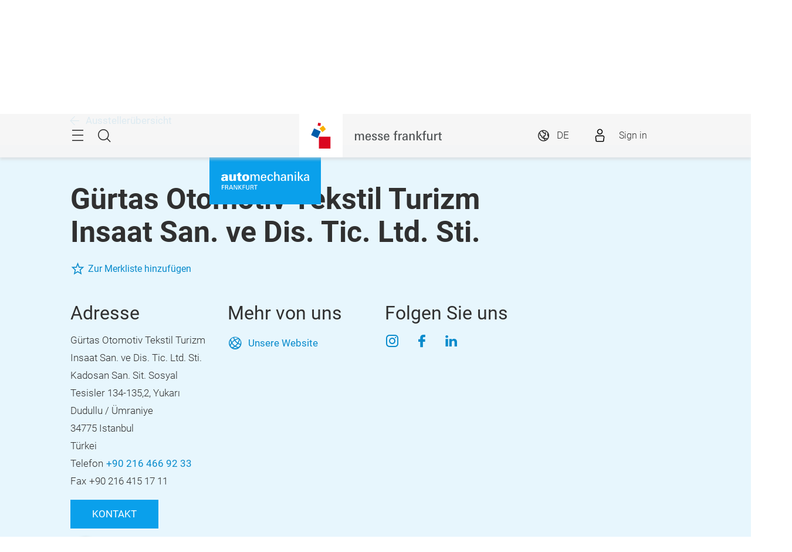

--- FILE ---
content_type: text/html;charset=utf-8
request_url: https://automechanika.messefrankfurt.com/frankfurt/de/ausstellersuche.detail.html/guertas-otomotiv-tekstil-turizm-insaat-sanve-dis-tic-ltd-sti.html
body_size: 77742
content:
<!DOCTYPE HTML>
<!--[if IE ]>
<html lang="de" class="ie">
<![endif]-->
<!--[if !IE]>-->
<html lang="de">
<!--<![endif]-->
<head>




    <link rel="alternate" hreflang="x-default" href="https://automechanika.messefrankfurt.com/frankfurt/en/exhibitor-search.html"/>

    <link rel="alternate" hreflang="de" href="https://automechanika.messefrankfurt.com/frankfurt/de/ausstellersuche.html"/>

    <link rel="alternate" hreflang="en" href="https://automechanika.messefrankfurt.com/frankfurt/en/exhibitor-search.html"/>



<script type="application/ld+json">
    {
  "description" : "Entdecken Sie Gürtas Otomotiv Tekstil Turizm Insaat San. ve Dis. Tic. Ltd. Sti. auf der Automechanika Frankfurt 2024. Informationen zu door handle, body parts. 10.-14.09.2024. Jetzt mehr erfahren!",
  "mainEntityOfPage" : "https://automechanika.messefrankfurt.com/content/messefrankfurt-redaktion/automechanika/frankfurt/de/ausstellersuche.detail.html/guertas-otomotiv-tekstil-turizm-insaat-sanve-dis-tic-ltd-sti.html",
  "headline" : "Gürtas Otomotiv Tekstil Turizm Insaat San. ve Dis. Tic. Ltd. Sti. | Aussteller Automechanika Frankfurt 2024",
  "keywords" : "door handle,body parts,trim parts,spare parts",
  "inLanguage" : "de",
  "copyrightYear" : "2026",
  "datePublished" : "2026-01-07T13:59:08.312+01:00",
  "dateModified" : "2026-01-07T13:59:04.712+01:00",
  "author" : {
    "name" : "Gürtas Otomotiv Tekstil Turizm Insaat San. ve Dis. Tic. Ltd. Sti.",
    "url" : "www.gurtasoto.com",
    "telephone" : "+90 216 466 92 33",
    "email" : "gurtas@gurtasoto.com",
    "address" : {
      "streetAddress" : "Kadosan San. Sit. Sosyal Tesisler 134-135,2, Yukarı Dudullu / Ümraniye",
      "addressLocality" : "Istanbul",
      "postalCode" : "34775",
      "addressCountry" : "TUR",
      "@type" : "PostalAddress"
    },
    "@context" : "https://schema.org",
    "@type" : "Organization"
  },
  "publisher" : {
    "name" : "Automechanika",
    "url" : "https://automechanika.messefrankfurt.com/frankfurt/de.html",
    "logo" : "https://automechanika.messefrankfurt.com/content/dam/schema-org/automechanika.jpg",
    "@context" : "https://schema.org",
    "@type" : "Organization"
  },
  "@context" : "https://schema.org",
  "@type" : "ProfilePage"
}
</script>






<meta name="google-site-verification" content="Rr32n9lonZfbGwjaYIXm82iinBreEmRbFPhNy9FqOIw"/>


<style>
    :root {
        --font-light: Roboto-Light, Arial, sans-serif;
        --font-regular: Roboto-Regular, Arial, sans-serif;
        --font-bold: Roboto-Bold, Arial, sans-serif;
        --mf-color01: #0AA0EB; --mf-color02: #0AA0EB; --mf-color03: #098BCC; --mf-color04: #076DA0; --mf-color05: #044260; --mf-color06: #FFFFFF;--mf-color-canvas_01: rgba(10,160,235,0.4); --mf-color-canvas_02: rgba(4,66,96,0.4); --mf-color02-rgba09: rgba(10,160,235,0.9); --mf-color04-rgba09: rgba(7,109,160,0.9); --mf-color02-rgba04: rgba(10,160,235,0.4); 
    }
</style>



    
    <script>
        (function () {
            var consentListeners = [];
            var currentConsent = {};
            window.onConsentGiven = function (vendor, cb) {
                if (currentConsent[vendor]) {
                    cb();
                } else {
                    consentListeners.push({vendor: vendor, cb: cb});
                }
            };
            window.offConsentGiven = function (vendor, cb) {
                for (var i in consentListeners) {
                    if (consentListeners.hasOwnProperty(i)) {
                        var listener = consentListeners[i];
                        if (listener.vendor === vendor && listener.cb === cb) {
                            consentListeners.splice(i, 1);
                            return;
                        }
                    }
                }
            };
            window.addEventListener('ucEvent', function (e) {
                if (e.detail && e.detail.event === 'consent_status') {
                    currentConsent = e.detail;
                    for (var i in consentListeners) {
                        if (consentListeners.hasOwnProperty(i)) {
                            var listener = consentListeners[i];
                            if (e.detail[listener.vendor]) {
                                window.offConsentGiven(listener.vendor, listener);
                                listener.cb();
                            }
                        }
                    }
                }
            });
        })();
    </script>
    <script src="https://web.cmp.usercentrics.eu/tcf/stub.js"></script>
    <script id="usercentrics-cmp" data-settings-id="tD38h4HHG" src="https://web.cmp.usercentrics.eu/ui/loader.js" async></script>



    <!-- Google Tag Manager -->
    <script data-usercentrics="Google Tag Manager" type="text/plain">
        (function (w, d, s, l, i) {
            w[l] = w[l] || [];
            w[l].push({
                'gtm.start':
                        new Date().getTime(), event: 'gtm.js'
            });
            var f = d.getElementsByTagName(s)[0],
                    j = d.createElement(s), dl = l != 'dataLayer' ? '&l=' + l : '';
            j.async = true;
            j.src =
                    '//www.googletagmanager.com/gtm.js?id=' + i + dl;
            f.parentNode.insertBefore(j, f);
        })(window, document, 'script', 'dataLayer', 'GTM\u002DNR5J2P');
    </script>
    <!-- End Google Tag Manager -->


<meta charset="utf-8"/>
<meta http-equiv="X-UA-Compatible" content="IE=edge"/>
<meta name="viewport" content="width=device-width, initial-scale=1"/>
<meta name="robots" content="index, follow"/>
<meta name="applicable-device" content="pc,mobile"/>








    <meta name="description" content="Entdecken Sie Gürtas Otomotiv Tekstil Turizm Insaat San. ve Dis. Tic. Ltd. Sti. auf der Automechanika Frankfurt 2024. Informationen zu door handle, body parts. 10.-14.09.2024. Jetzt mehr erfahren!"/>
    <meta name="keywords" content="door handle,body parts,trim parts,spare parts"/>

    
    <meta property="og:title" content="Gürtas Otomotiv Tekstil Turizm Insaat San. ve Dis. Tic. Ltd. Sti. | Aussteller Automechanika Frankfurt 2024"/>
    <meta property="og:description" content="Entdecken Sie Gürtas Otomotiv Tekstil Turizm Insaat San. ve Dis. Tic. Ltd. Sti. auf der Automechanika Frankfurt 2024. Informationen zu door handle, body parts. 10.-14.09.2024. Jetzt mehr erfahren!"/>
    <meta property="og:type" content="website"/>
    <meta property="og:url" content="https://automechanika.messefrankfurt.com/content/messefrankfurt-redaktion/automechanika/frankfurt/de/ausstellersuche.detail.html/guertas-otomotiv-tekstil-turizm-insaat-sanve-dis-tic-ltd-sti.html"/>
    <meta property="og:image"/>

    <link rel="canonical" href="https://automechanika.messefrankfurt.com/content/messefrankfurt-redaktion/automechanika/frankfurt/de/ausstellersuche.detail.html/guertas-otomotiv-tekstil-turizm-insaat-sanve-dis-tic-ltd-sti.html"/>
    <title>Gürtas Otomotiv Tekstil Turizm Insaat San. ve Dis. Tic. Ltd. Sti. | Aussteller Automechanika Frankfurt 2024</title>



<link rel="icon" type="image/x-icon" href="/content/dam/messefrankfurt-dubai/generic/logo-corporate/webspace/mf-favicon-aem.png"/>



    <!-- begin Convert Experience code -->
    <script type="text/plain" src="//cdn-3.convertexperiments.com/js/10034072-10031113.js" data-usercentrics="Convert"></script>
    <!-- end Convert Experience code -->



    
<link rel="stylesheet" href="/etc.clientlibs/messefrankfurt/clientlibs/clientlib-base.min.df6e275102ea8a20cdb831925e8b2757.css" type="text/css">




    
<link rel="stylesheet" href="/etc.clientlibs/messefrankfurt/clientlibs/clientlib-icomoon.min.8c6c5b3ef4d5efe4634cfafbab0f8578.css" type="text/css">




















    <link rel="stylesheet" type="text/css" href="https://accountwidget.messefrankfurt.com/style.css"/>

</head>
<body id="top" data-t-name="Layout">



<a class="sr-only sr-only-focusable" href="#content">Überspringen</a>
<nav id="navigation" class="o-main-navigation o-off-canvas o-off-canvas--left" data-t-name="OffCanvas" data-t-decorator="MainNavigation">
<div class="o-off-canvas__layer" aria-hidden="true">

    <div class="o-off-canvas__layer-content">
        <div class="o-off-canvas__layer-scrollable">
            
    <button class="o-off-canvas__back js-o-off-canvas__back">
        <span class="o-off-canvas__back-text icon icon-arrow-previous-before">Zurück</span>
    </button>
    <button class="o-off-canvas__close js-o-off-canvas__close">
        <span class="sr-only">Navigation beenden</span>
    </button>

            
    <a class="o-off-canvas__home js-o-off-canvas__home text-muted" href="/frankfurt/de.html">
        <span class="icon-home"></span>
        
            <span class="o-off-canvas__home--label">Startseite</span>
        
    </a>

            <div class="o-off-canvas__layer-container">
                <div class="o-off-canvas__layer-container-item--nav">
                    
    <ul class="o-off-canvas__list o-main-navigation__list o-main-navigation__list--main">
        
    <li class="o-off-canvas__item">
        
    <a class="o-off-canvas__item-link
              
              js-o-off-canvas__item-link
              o-off-canvas__item-link--has-children" data-active="false" tabindex="-1" href="/frankfurt/de/zahlen-fakten.html">
        <span class="o-off-canvas__item-title">Profil der Automechanika</span>
        <span class="icon-right"></span>
        <span class="o-off-canvas__item-subline text-muted">Zahlen und Fakten, Produktgruppen, Partner</span>
    </a>

        
    <div class="o-off-canvas__layer" aria-hidden="true">
        <div class="o-off-canvas__layer-content">
            <div class="o-off-canvas__layer-scrollable">
                
                
    <a class="o-off-canvas__item-link
              o-off-canvas__link--page
              
              " data-active="false" tabindex="-1" href="/frankfurt/de/zahlen-fakten.html">
        <span class="o-off-canvas__item-title">Profil der Automechanika</span>
        
        
    </a>

                
    <ul class="o-off-canvas__list o-main-navigation__list o-main-navigation__list--main">
        
    <li class="o-off-canvas__item">
        
    <a class="o-off-canvas__item-link
              
              
              " data-active="false" tabindex="-1" href="/frankfurt/de/zahlen-fakten/partner.html">
        <span class="o-off-canvas__item-title">Partner</span>
        
        
    </a>

        
    </li>

    
        
    <li class="o-off-canvas__item">
        
    <a class="o-off-canvas__item-link
              
              
              " data-active="false" tabindex="-1" href="/frankfurt/de/zahlen-fakten/neue-motie-rafeal-neff.html">
        <span class="o-off-canvas__item-title">Die Welt des Automotive Aftermarkets in Bildern</span>
        
        
    </a>

        
    </li>

    
        
    <li class="o-off-canvas__item">
        
    <a class="o-off-canvas__item-link
              
              
              " data-active="false" tabindex="-1" href="/frankfurt/de/zahlen-fakten/nachhaltigkeit.html">
        <span class="o-off-canvas__item-title">Nachhaltigkeit bei der Messe Frankfurt</span>
        
        
    </a>

        
    </li>

    </ul>

            </div>
        </div>
    </div>

    </li>

    
        
    <li class="o-off-canvas__item">
        
    <a class="o-off-canvas__item-link
              
              
              " data-active="true" tabindex="-1" href="/frankfurt/de/ausstellersuche.html">
        <span class="o-off-canvas__item-title">Aussteller &amp; Produkte</span>
        
        <span class="o-off-canvas__item-subline text-muted">Aussteller- und Produktsuche 2024</span>
    </a>

        
    </li>

    
        
    <li class="o-off-canvas__item">
        
    <a class="o-off-canvas__item-link
              
              js-o-off-canvas__item-link
              o-off-canvas__item-link--has-children" data-active="false" tabindex="-1" href="/frankfurt/de/themen-events.html">
        <span class="o-off-canvas__item-title">Themen &amp; Events</span>
        <span class="icon-right"></span>
        <span class="o-off-canvas__item-subline text-muted">Rahmenprogramm im Überblick</span>
    </a>

        
    <div class="o-off-canvas__layer" aria-hidden="true">
        <div class="o-off-canvas__layer-content">
            <div class="o-off-canvas__layer-scrollable">
                
                
    <a class="o-off-canvas__item-link
              o-off-canvas__link--page
              
              " data-active="false" tabindex="-1" href="/frankfurt/de/themen-events.html">
        <span class="o-off-canvas__item-title">Themen &amp; Events</span>
        
        
    </a>

                
    <ul class="o-off-canvas__list o-main-navigation__list o-main-navigation__list--main">
        
    <li class="o-off-canvas__item">
        
    <a class="o-off-canvas__item-link
              
              
              " data-active="false" tabindex="-1" href="/frankfurt/de/themen-events/learning-development-recruiting.html">
        <span class="o-off-canvas__item-title">Aus- und Weiterbildung &amp; Recruiting</span>
        
        
    </a>

        
    </li>

    
        
    <li class="o-off-canvas__item">
        
    <a class="o-off-canvas__item-link
              
              
              " data-active="false" tabindex="-1" href="/frankfurt/de/themen-events/classic-car.html">
        <span class="o-off-canvas__item-title">Classic Car Network</span>
        
        
    </a>

        
    </li>

    
        
    <li class="o-off-canvas__item">
        
    <a class="o-off-canvas__item-link
              
              
              " data-active="false" tabindex="-1" href="/frankfurt/de/themen-events/call-for-papers.html">
        <span class="o-off-canvas__item-title">Call for Papers</span>
        
        
    </a>

        
    </li>

    
        
    <li class="o-off-canvas__item">
        
    <a class="o-off-canvas__item-link
              
              
              " data-active="false" tabindex="-1" href="/frankfurt/de/themen-events/hightech4mobility.html">
        <span class="o-off-canvas__item-title">HighTech4Mobility</span>
        
        
    </a>

        
    </li>

    </ul>

            </div>
        </div>
    </div>

    </li>

    
        
    <li class="o-off-canvas__item">
        
    <a class="o-off-canvas__item-link
              
              js-o-off-canvas__item-link
              o-off-canvas__item-link--has-children" data-active="false" tabindex="-1" href="/frankfurt/de/planung-vorbereitung.html">
        <span class="o-off-canvas__item-title">Planung &amp; Vorbereitung</span>
        <span class="icon-right"></span>
        <span class="o-off-canvas__item-subline text-muted">App, Anreise, Teilnahme, Tickets</span>
    </a>

        
    <div class="o-off-canvas__layer" aria-hidden="true">
        <div class="o-off-canvas__layer-content">
            <div class="o-off-canvas__layer-scrollable">
                
                
    <a class="o-off-canvas__item-link
              o-off-canvas__link--page
              
              " data-active="false" tabindex="-1" href="/frankfurt/de/planung-vorbereitung.html">
        <span class="o-off-canvas__item-title">Planung &amp; Vorbereitung</span>
        
        
    </a>

                
    <ul class="o-off-canvas__list o-main-navigation__list o-main-navigation__list--main">
        
    <li class="o-off-canvas__item">
        
    <a class="o-off-canvas__item-link
              
              js-o-off-canvas__item-link
              o-off-canvas__item-link--has-children" data-active="false" tabindex="-1" href="/frankfurt/de/planung-vorbereitung/aussteller.html">
        <span class="o-off-canvas__item-title">Informationen für Aussteller</span>
        <span class="icon-right"></span>
        
    </a>

        
    <div class="o-off-canvas__layer" aria-hidden="true">
        <div class="o-off-canvas__layer-content">
            <div class="o-off-canvas__layer-scrollable">
                
                
    <a class="o-off-canvas__item-link
              o-off-canvas__link--page
              
              " data-active="false" tabindex="-1" href="/frankfurt/de/planung-vorbereitung/aussteller.html">
        <span class="o-off-canvas__item-title">Informationen für Aussteller</span>
        
        
    </a>

                
    <ul class="o-off-canvas__list o-main-navigation__list o-main-navigation__list--main">
        
    <li class="o-off-canvas__item">
        
    <a class="o-off-canvas__item-link
              
              
              " data-active="false" tabindex="-1" href="/frankfurt/de/planung-vorbereitung/aussteller/checkliste.html">
        <span class="o-off-canvas__item-title">Ausstellercheckliste</span>
        
        
    </a>

        
    </li>

    
        
    <li class="o-off-canvas__item">
        
    <a class="o-off-canvas__item-link
              
              
              " data-active="false" tabindex="-1" href="/frankfurt/de/planung-vorbereitung/aussteller/innovation-award.html">
        <span class="o-off-canvas__item-title">Innovation Awards</span>
        
        
    </a>

        
    </li>

    
        
    <li class="o-off-canvas__item">
        
    <a class="o-off-canvas__item-link
              
              
              " data-active="false" tabindex="-1" href="/frankfurt/de/planung-vorbereitung/aussteller/ambition.html">
        <span class="o-off-canvas__item-title">Ambition</span>
        
        
    </a>

        
    </li>

    </ul>

            </div>
        </div>
    </div>

    </li>

    
        
    <li class="o-off-canvas__item">
        
    <a class="o-off-canvas__item-link
              
              
              " data-active="false" tabindex="-1" href="/frankfurt/de/planung-vorbereitung/teilnahmeerklaerung.html">
        <span class="o-off-canvas__item-title">Teilnahmeerklärung für Aussteller</span>
        
        
    </a>

        
    </li>

    
        
    <li class="o-off-canvas__item">
        
    <a class="o-off-canvas__item-link
              
              
              " data-active="false" tabindex="-1" href="/frankfurt/de/planung-vorbereitung/bevisible.html">
        <span class="o-off-canvas__item-title">Partnerpakete &amp; Branding</span>
        
        
    </a>

        
    </li>

    
        
    <li class="o-off-canvas__item">
        
    <a class="o-off-canvas__item-link
              
              
              " data-active="false" tabindex="-1" href="/frankfurt/de/planung-vorbereitung/messegelaende.html">
        <span class="o-off-canvas__item-title">Messegelände</span>
        
        
    </a>

        
    </li>

    
        
    <li class="o-off-canvas__item">
        
    <a class="o-off-canvas__item-link
              
              
              " data-active="false" tabindex="-1" href="/frankfurt/de/planung-vorbereitung/anreise-aufenthalt.html">
        <span class="o-off-canvas__item-title">Anreise &amp; Aufenthalt</span>
        
        
    </a>

        
    </li>

    </ul>

            </div>
        </div>
    </div>

    </li>

    
        
    <li class="o-off-canvas__item">
        
    <a class="o-off-canvas__item-link
              
              js-o-off-canvas__item-link
              o-off-canvas__item-link--has-children" data-active="false" tabindex="-1" href="/frankfurt/de/ausstellerservices.html">
        <span class="o-off-canvas__item-title">Ausstellerservices</span>
        <span class="icon-right"></span>
        <span class="o-off-canvas__item-subline text-muted">Services rund um Ihren Stand</span>
    </a>

        
    <div class="o-off-canvas__layer" aria-hidden="true">
        <div class="o-off-canvas__layer-content">
            <div class="o-off-canvas__layer-scrollable">
                
                
    <a class="o-off-canvas__item-link
              o-off-canvas__link--page
              
              " data-active="false" tabindex="-1" href="/frankfurt/de/ausstellerservices.html">
        <span class="o-off-canvas__item-title">Ausstellerservices</span>
        
        
    </a>

                
    <ul class="o-off-canvas__list o-main-navigation__list o-main-navigation__list--main">
        
    <li class="o-off-canvas__item">
        
    <a class="o-off-canvas__item-link
              
              
              " data-active="false" tabindex="-1" href="/frankfurt/de/ausstellerservices/aussteller-werden.html">
        <span class="o-off-canvas__item-title">Aussteller werden</span>
        
        
    </a>

        
    </li>

    
        
    <li class="o-off-canvas__item">
        
    <a class="o-off-canvas__item-link
              
              
              " data-active="false" tabindex="-1" href="/frankfurt/de/ausstellerservices/services-bestellen.html">
        <span class="o-off-canvas__item-title">Produkte und Services bestellen</span>
        
        
    </a>

        
    </li>

    
        
    <li class="o-off-canvas__item">
        
    <a class="o-off-canvas__item-link
              
              js-o-off-canvas__item-link
              o-off-canvas__item-link--has-children" data-active="false" tabindex="-1" href="/frankfurt/de/ausstellerservices/standbau.html">
        <span class="o-off-canvas__item-title">Standbau und Mietmöbel</span>
        <span class="icon-right"></span>
        
    </a>

        
    <div class="o-off-canvas__layer" aria-hidden="true">
        <div class="o-off-canvas__layer-content">
            <div class="o-off-canvas__layer-scrollable">
                
                
    <a class="o-off-canvas__item-link
              o-off-canvas__link--page
              
              " data-active="false" tabindex="-1" href="/frankfurt/de/ausstellerservices/standbau.html">
        <span class="o-off-canvas__item-title">Standbau und Mietmöbel</span>
        
        
    </a>

                
    <ul class="o-off-canvas__list o-main-navigation__list o-main-navigation__list--main">
        
    <li class="o-off-canvas__item">
        
    <a class="o-off-canvas__item-link
              
              
              " data-active="false" tabindex="-1" href="/frankfurt/de/ausstellerservices/standbau/standtechnik.html">
        <span class="o-off-canvas__item-title">Standtechnik</span>
        
        
    </a>

        
    </li>

    
        
    <li class="o-off-canvas__item">
        
    <a class="o-off-canvas__item-link
              
              
              " data-active="false" tabindex="-1" href="/frankfurt/de/ausstellerservices/standbau/standservices.html">
        <span class="o-off-canvas__item-title">Standservices und Personal</span>
        
        
    </a>

        
    </li>

    
        
    <li class="o-off-canvas__item">
        
    <a class="o-off-canvas__item-link
              
              
              " data-active="false" tabindex="-1" href="/frankfurt/de/ausstellerservices/standbau/service-pakete.html">
        <span class="o-off-canvas__item-title">Service-Pakete</span>
        
        
    </a>

        
    </li>

    
        
    <li class="o-off-canvas__item">
        
    <a class="o-off-canvas__item-link
              
              
              " data-active="false" tabindex="-1" href="/frankfurt/de/ausstellerservices/standbau/stand-construction-authorisation-check.html">
        <span class="o-off-canvas__item-title">Standbaugenehmigung</span>
        
        
    </a>

        
    </li>

    </ul>

            </div>
        </div>
    </div>

    </li>

    
        
    <li class="o-off-canvas__item">
        
    <a class="o-off-canvas__item-link
              
              
              " data-active="false" tabindex="-1" href="/frankfurt/de/ausstellerservices/mfac.html">
        <span class="o-off-canvas__item-title">Messe Frankfurt against Copying</span>
        
        
    </a>

        
    </li>

    
        
    <li class="o-off-canvas__item">
        
    <a class="o-off-canvas__item-link
              
              js-o-off-canvas__item-link
              o-off-canvas__item-link--has-children" data-active="false" tabindex="-1" href="/frankfurt/de/ausstellerservices/werbemoeglichkeiten.html">
        <span class="o-off-canvas__item-title">Werbemöglichkeiten</span>
        <span class="icon-right"></span>
        
    </a>

        
    <div class="o-off-canvas__layer" aria-hidden="true">
        <div class="o-off-canvas__layer-content">
            <div class="o-off-canvas__layer-scrollable">
                
                
    <a class="o-off-canvas__item-link
              o-off-canvas__link--page
              
              " data-active="false" tabindex="-1" href="/frankfurt/de/ausstellerservices/werbemoeglichkeiten.html">
        <span class="o-off-canvas__item-title">Werbemöglichkeiten</span>
        
        
    </a>

                
    <ul class="o-off-canvas__list o-main-navigation__list o-main-navigation__list--main">
        
    <li class="o-off-canvas__item">
        
    <a class="o-off-canvas__item-link
              
              
              " data-active="false" tabindex="-1" href="/frankfurt/de/ausstellerservices/werbemoeglichkeiten/indoor.html">
        <span class="o-off-canvas__item-title">Werbemöglichkeiten Indoor</span>
        
        
    </a>

        
    </li>

    
        
    <li class="o-off-canvas__item">
        
    <a class="o-off-canvas__item-link
              
              
              " data-active="false" tabindex="-1" href="/frankfurt/de/ausstellerservices/werbemoeglichkeiten/outdoor.html">
        <span class="o-off-canvas__item-title">Werbemöglichkeiten Outdoor</span>
        
        
    </a>

        
    </li>

    
        
    <li class="o-off-canvas__item">
        
    <a class="o-off-canvas__item-link
              
              
              " data-active="false" tabindex="-1" href="/frankfurt/de/ausstellerservices/werbemoeglichkeiten/online.html">
        <span class="o-off-canvas__item-title">Werbemöglichkeiten Online</span>
        
        
    </a>

        
    </li>

    
        
    <li class="o-off-canvas__item">
        
    <a class="o-off-canvas__item-link
              
              
              " data-active="false" tabindex="-1" href="/frankfurt/de/ausstellerservices/werbemoeglichkeiten/download-logo-werbemittel.html">
        <span class="o-off-canvas__item-title">Promotionmaterial und Logos</span>
        
        
    </a>

        
    </li>

    </ul>

            </div>
        </div>
    </div>

    </li>

    
        
    <li class="o-off-canvas__item">
        
    <a class="o-off-canvas__item-link
              
              
              " data-active="false" tabindex="-1" href="/frankfurt/de/ausstellerservices/catering.html">
        <span class="o-off-canvas__item-title">Catering</span>
        
        
    </a>

        
    </li>

    
        
    <li class="o-off-canvas__item">
        
    <a class="o-off-canvas__item-link
              
              js-o-off-canvas__item-link
              o-off-canvas__item-link--has-children" data-active="false" tabindex="-1" href="/frankfurt/de/ausstellerservices/logistik.html">
        <span class="o-off-canvas__item-title">Logistik und Verkehr</span>
        <span class="icon-right"></span>
        
    </a>

        
    <div class="o-off-canvas__layer" aria-hidden="true">
        <div class="o-off-canvas__layer-content">
            <div class="o-off-canvas__layer-scrollable">
                
                
    <a class="o-off-canvas__item-link
              o-off-canvas__link--page
              
              " data-active="false" tabindex="-1" href="/frankfurt/de/ausstellerservices/logistik.html">
        <span class="o-off-canvas__item-title">Logistik und Verkehr</span>
        
        
    </a>

                
    <ul class="o-off-canvas__list o-main-navigation__list o-main-navigation__list--main">
        
    <li class="o-off-canvas__item">
        
    <a class="o-off-canvas__item-link
              
              
              " data-active="false" tabindex="-1" href="/frankfurt/de/ausstellerservices/logistik/verkehr.html">
        <span class="o-off-canvas__item-title">Verkehrsmanagement</span>
        
        
    </a>

        
    </li>

    
        
    <li class="o-off-canvas__item">
        
    <a class="o-off-canvas__item-link
              
              
              " data-active="false" tabindex="-1" href="/frankfurt/de/ausstellerservices/logistik/logistik.html">
        <span class="o-off-canvas__item-title">Logistikservices</span>
        
        
    </a>

        
    </li>

    </ul>

            </div>
        </div>
    </div>

    </li>

    
        
    <li class="o-off-canvas__item">
        
    <a class="o-off-canvas__item-link
              
              
              " data-active="false" tabindex="-1" href="/frankfurt/de/ausstellerservices/media-package-manager.html">
        <span class="o-off-canvas__item-title">Medienpaket Manager (MPM)</span>
        
        
    </a>

        
    </li>

    
        
    <li class="o-off-canvas__item">
        
    <a class="o-off-canvas__item-link
              
              
              " data-active="false" tabindex="-1" href="/frankfurt/de/ausstellerservices/hygiene.html">
        <span class="o-off-canvas__item-title">Schutz- und Hygienekonzept</span>
        
        
    </a>

        
    </li>

    </ul>

            </div>
        </div>
    </div>

    </li>

    
        
    <li class="o-off-canvas__item">
        
    <a class="o-off-canvas__item-link
              
              js-o-off-canvas__item-link
              o-off-canvas__item-link--has-children" data-active="false" tabindex="-1" href="/frankfurt/de/presse.html">
        <span class="o-off-canvas__item-title">Presse &amp; Medien</span>
        <span class="icon-right"></span>
        <span class="o-off-canvas__item-subline text-muted">Pressemeldungen und -material, Kontakt</span>
    </a>

        
    <div class="o-off-canvas__layer" aria-hidden="true">
        <div class="o-off-canvas__layer-content">
            <div class="o-off-canvas__layer-scrollable">
                
                
    <a class="o-off-canvas__item-link
              o-off-canvas__link--page
              
              " data-active="false" tabindex="-1" href="/frankfurt/de/presse.html">
        <span class="o-off-canvas__item-title">Presse &amp; Medien</span>
        
        
    </a>

                
    <ul class="o-off-canvas__list o-main-navigation__list o-main-navigation__list--main">
        
    <li class="o-off-canvas__item">
        
    <a class="o-off-canvas__item-link
              
              
              " data-active="false" tabindex="-1" href="/frankfurt/de/presse/press-releases.html">
        <span class="o-off-canvas__item-title">Pressemeldungen</span>
        
        
    </a>

        
    </li>

    
        
    <li class="o-off-canvas__item">
        
    <a class="o-off-canvas__item-link
              
              
              " data-active="false" tabindex="-1" href="/frankfurt/de/presse/download-logo-werbemittel.html">
        <span class="o-off-canvas__item-title">Promotionmaterial und Logos</span>
        
        
    </a>

        
    </li>

    
        
    <li class="o-off-canvas__item">
        
    <a class="o-off-canvas__item-link
              
              js-o-off-canvas__item-link
              o-off-canvas__item-link--has-children" data-active="false" tabindex="-1" href="/frankfurt/de/presse/bildmaterial.html">
        <span class="o-off-canvas__item-title">Bildmaterial</span>
        <span class="icon-right"></span>
        
    </a>

        
    <div class="o-off-canvas__layer" aria-hidden="true">
        <div class="o-off-canvas__layer-content">
            <div class="o-off-canvas__layer-scrollable">
                
                
    <a class="o-off-canvas__item-link
              o-off-canvas__link--page
              
              " data-active="false" tabindex="-1" href="/frankfurt/de/presse/bildmaterial.html">
        <span class="o-off-canvas__item-title">Bildmaterial</span>
        
        
    </a>

                
    <ul class="o-off-canvas__list o-main-navigation__list o-main-navigation__list--main">
        
    <li class="o-off-canvas__item">
        
    <a class="o-off-canvas__item-link
              
              
              " data-active="false" tabindex="-1" href="/frankfurt/de/presse/bildmaterial/innovation-awards.html">
        <span class="o-off-canvas__item-title">Innovation Awards</span>
        
        
    </a>

        
    </li>

    
        
    <li class="o-off-canvas__item">
        
    <a class="o-off-canvas__item-link
              
              
              " data-active="false" tabindex="-1" href="/frankfurt/de/presse/bildmaterial/talents.html">
        <span class="o-off-canvas__item-title">Academy, Workshops &amp; Recruiting</span>
        
        
    </a>

        
    </li>

    
        
    <li class="o-off-canvas__item">
        
    <a class="o-off-canvas__item-link
              
              
              " data-active="false" tabindex="-1" href="/frankfurt/de/presse/bildmaterial/ambition.html">
        <span class="o-off-canvas__item-title">Ambition</span>
        
        
    </a>

        
    </li>

    
        
    <li class="o-off-canvas__item">
        
    <a class="o-off-canvas__item-link
              
              
              " data-active="false" tabindex="-1" href="/frankfurt/de/presse/bildmaterial/eva.html">
        <span class="o-off-canvas__item-title">Electric Vehicle Expo</span>
        
        
    </a>

        
    </li>

    
        
    <li class="o-off-canvas__item">
        
    <a class="o-off-canvas__item-link
              
              
              " data-active="false" tabindex="-1" href="/frankfurt/de/presse/bildmaterial/events.html">
        <span class="o-off-canvas__item-title">Events &amp; Sonderschauen</span>
        
        
    </a>

        
    </li>

    
        
    <li class="o-off-canvas__item">
        
    <a class="o-off-canvas__item-link
              
              
              " data-active="false" tabindex="-1" href="/frankfurt/de/presse/bildmaterial/networking.html">
        <span class="o-off-canvas__item-title">Networking</span>
        
        
    </a>

        
    </li>

    
        
    <li class="o-off-canvas__item">
        
    <a class="o-off-canvas__item-link
              
              
              " data-active="false" tabindex="-1" href="/frankfurt/de/presse/bildmaterial/diagnose.html">
        <span class="o-off-canvas__item-title">Diagnose &amp; Reparatur</span>
        
        
    </a>

        
    </li>

    
        
    <li class="o-off-canvas__item">
        
    <a class="o-off-canvas__item-link
              
              
              " data-active="false" tabindex="-1" href="/frankfurt/de/presse/bildmaterial/ersatzteile.html">
        <span class="o-off-canvas__item-title">Ersatzteile &amp; Komponenten</span>
        
        
    </a>

        
    </li>

    
        
    <li class="o-off-canvas__item">
        
    <a class="o-off-canvas__item-link
              
              
              " data-active="false" tabindex="-1" href="/frankfurt/de/presse/bildmaterial/fahrzeugwaesche.html">
        <span class="o-off-canvas__item-title">Fahrzeugwäsche, Pflege &amp; Detailing</span>
        
        
    </a>

        
    </li>

    
        
    <li class="o-off-canvas__item">
        
    <a class="o-off-canvas__item-link
              
              
              " data-active="false" tabindex="-1" href="/frankfurt/de/presse/bildmaterial/lack.html">
        <span class="o-off-canvas__item-title">Karosserie &amp; Lack</span>
        
        
    </a>

        
    </li>

    
        
    <li class="o-off-canvas__item">
        
    <a class="o-off-canvas__item-link
              
              
              " data-active="false" tabindex="-1" href="/frankfurt/de/presse/bildmaterial/oelstoffe.html">
        <span class="o-off-canvas__item-title">Öl-, Schmier- &amp; Kraftstoffe</span>
        
        
    </a>

        
    </li>

    
        
    <li class="o-off-canvas__item">
        
    <a class="o-off-canvas__item-link
              
              
              " data-active="false" tabindex="-1" href="/frankfurt/de/presse/bildmaterial/zubehoer.html">
        <span class="o-off-canvas__item-title">Zubehör &amp; Individualisierung</span>
        
        
    </a>

        
    </li>

    
        
    <li class="o-off-canvas__item">
        
    <a class="o-off-canvas__item-link
              
              
              " data-active="false" tabindex="-1" href="/frankfurt/de/presse/bildmaterial/classic-cars.html">
        <span class="o-off-canvas__item-title">Classic Cars</span>
        
        
    </a>

        
    </li>

    
        
    <li class="o-off-canvas__item">
        
    <a class="o-off-canvas__item-link
              
              
              " data-active="false" tabindex="-1" href="/frankfurt/de/presse/bildmaterial/caravan-truck.html">
        <span class="o-off-canvas__item-title">Caravan &amp; Truck</span>
        
        
    </a>

        
    </li>

    </ul>

            </div>
        </div>
    </div>

    </li>

    </ul>

            </div>
        </div>
    </div>

    </li>

    </ul>

                </div>
                <div class="o-off-canvas__layer-container-item--additional">
                    
    <a class="btn btn-default o-main-navigation__button--conversion" tabindex="0" href="/frankfurt/de/planung-vorbereitung/aussteller.html">Jetzt als Aussteller anmelden</a>

                    
    <ul class="o-off-canvas__list o-off-canvas__list--meta o-main-navigation__list o-main-navigation__list--meta">
        <li class="o-off-canvas__item">
            <a class="o-off-canvas__item-link" tabindex="-1" href="/frankfurt/de/kontakt.html">Kontakt</a>
        </li>
    </ul>

                    
    <ul class="o-off-canvas__list o-off-canvas__list--corporate o-main-navigation__list o-main-navigation__list--corporate">
        <li class="o-off-canvas__item">
            <a class="o-off-canvas__item-link a-link--external-left" target="_blank" tabindex="-1" rel="noopener noreferrer" href="https://automechanika.messefrankfurt.com/global/de.html">Automechanika Global</a>
        </li>
    
        <li class="o-off-canvas__item">
            <a class="o-off-canvas__item-link a-link--external-left" target="_blank" tabindex="-1" rel="noopener noreferrer" href="https://automotive.messefrankfurt.com">Automotive</a>
        </li>
    </ul>

                </div>
            </div>
        </div>
    </div>
</div>



    



</nav>

<div class="o-search o-off-canvas o-off-canvas--top" data-t-name="OffCanvas" data-t-decorator="Search">


<div class="o-off-canvas__layer">
    <div class="container">
        <div class="row">
            <div class="col-xs-9 center-block">
                <button class="o-off-canvas__close js-o-off-canvas__close">
                    <span class="sr-only">Suche beenden</span>
                </button>
                <h2>Suche </h2>
                <form class="m-form m-form--search" data-t-name="Form" data-t-decorator="Search" method="GET" action="/frankfurt/de/suche.html">
                    <div class="m-form__search-filter hidden-xs">
                        <fieldset>
                            <input class="js-m-form__search-filter" type="radio" id="category_all" name="f" value="/frankfurt/de/suche.html" data-placeholder="Suchbegriff eingeben, z.B. Thema,..." checked="checked"/>
                            <label for="category_all">Alles durchsuchen</label>
                        
                            <input class="js-m-form__search-filter" type="radio" id="category_1" name="f" value="/frankfurt/de/suche-inhalte.html" data-placeholder="Suchbegriff eingeben, z.B. Thema, Interessensgebiet, ..."/>
                            <label for="category_1">Inhalte</label>
                        
                            <input class="js-m-form__search-filter" type="radio" id="category_2" name="f" value="/frankfurt/de/ausstellersuche.html" data-placeholder="Suchbegriff eingeben, z.B. Aussteller, Produktgruppe,..."/>
                            <label for="category_2">Aussteller &amp; Produkte</label>
                        </fieldset>
                    </div>
                    <div class="m-form__searchbar">
                        <div class="a-form-input a-form-input--searchfield" data-t-name="FormInput" data-t-id="5">
                            <button class="a-form-input__clear js-form-input__clear icon icon-close hidden" type="button"></button>
                            <input class="js-form-input__clear-text js-m-form__search-field" type="text" id="search" name="q" placeholder="Suchbegriff eingeben, z.B. Thema,..."/>
                        </div>
                        <div class="m-form__search-filter hidden-sm hidden-md hidden-lg">
                            <div class="a-form-select">
                                <label for="categoryFilter">Kategorie</label>
                                <select id="categoryFilter" class="js-m-form__search-filter a-form-select__arrow" size="1">
                                    <option value="/frankfurt/de/suche.html">Alles durchsuchen</option>
                                
                                    <option value="/frankfurt/de/suche-inhalte.html">Inhalte</option>
                                
                                    <option value="/frankfurt/de/ausstellersuche.html">Aussteller &amp; Produkte</option>
                                </select>
                            </div>
                        </div>
                        <button type="submit" class="btn btn-primary btn-icon">
                            <span class="icon icon-magnifier"></span>
                            <span>Suchen</span>
                        </button>
                    </div>
                </form>
                
            </div>
        </div>
    </div>
</div>



    



</div>


<div class="o-share-page o-off-canvas o-off-canvas--right" data-t-name="OffCanvas" data-t-decorator="SharePage">


<aside id="share" class="o-share-page o-off-canvas o-off-canvas--right" data-t-name="OffCanvas" data-t-decorator="SharePage">
    <div class="o-off-canvas__layer">
        <div class="o-off-canvas__layer-content">
            <div class="o-off-canvas__layer-scrollable">
                <button class="o-off-canvas__close js-o-off-canvas__close">
                    <span class="sr-only">Schließen</span>
                </button>
                <span class="h2">
                    Teilen
                </span>
                <ul class="o-off-canvas__list">
                    <li class="o-off-canvas__item">
                        <a target="_blank" rel="noopener noreferrer" class="a-link--external" href="https://www.facebook.com/sharer/sharer.php?u=_currentPageUrl_&hashtag#automechanika">
                            <span class="icon icon-facebook"></span>
                            <span>Facebook</span>
                        </a>
                    </li>
                    
                    
                    <li class="o-off-canvas__item">
                        <a target="_blank" rel="noopener noreferrer" class="a-link--external" href="https://www.linkedin.com/shareArticle?mini=true&url=_currentPageUrl_">
                            <span class="icon icon-linkedin"></span>
                            <span>LinkedIn</span>
                        </a>
                    </li>
                    <li class="o-off-canvas__item">
                        <a target="_blank" rel="noopener noreferrer" class="a-link--external" href="https://www.xing.com/spi/shares/new?url=_currentPageUrl_">
                            <span class="icon icon-xing"></span>
                            <span>Xing</span>
                        </a>
                    </li>
                    <li class="o-off-canvas__item  o-off-canvas__item--hidden-sm-up">
                        <a target="_blank" rel="noopener noreferrer" class="a-link--external" href="https://wa.me/?text=_currentPageUrl_">
                            <span class="icon icon-whatsapp"></span>
                            <span>WhatsApp</span>
                        </a>
                    </li>
                    
                    <li class="o-off-canvas__item">
                        <a target="_blank" href="mailto:?subject=Eine%20Weiterempfehlung%20von%20www.automechanika.messefrankfurt.com&body=Diese%20Seite%20wurde%20Ihnen%20empfohlen:%20_currentPageUrl_" rel="noopener noreferrer">
                            <span class="icon icon-email"></span>
                            <span>Seite per E-Mail empfehlen</span>
                        </a>
                    </li>
                    <li class="o-off-canvas__item">
                        <a class="js-o-share-page__copy-to-clipboard" data-success="Link in die Zwischenablage kopiert" data-toggle="tooltip" data-placement="bottom" title="Link in die Zwischenablage kopiert" href="/frankfurt/de/ausstellersuchedetail.html/">
                            <span class="icon icon-link"></span>
                            <span>Link kopieren</span>
                        </a>
                    </li>
                </ul>
            </div>
        </div>
    </div>
</aside>



    



</div>

<main class="layout-cube">
    



<div class="a-to-top a-to-top--hidden" data-t-name="ToTop">
    <div class="container">
        <a class="btn btn-default btn-icon-single" href="#top">
            <span class="icon-arrowup"></span>
        </a>
    </div>
</div>

<header class="o-cube-header o-cube-header--fix" data-t-name="CubeHeader">




<div class="container">
    <div class="o-cube-header__wrap">
        <div class="row">
            <div class="col-xxs-3 col-xxs-3--displayed-without-content">
    <a class="o-cube-header__main-navigation-toggle js-o-cube-header__main-navigation-toggle" accesskey="m">
        <span class="sr-only">Menü</span>
    </a>
    <a class="o-cube-header__search-toggle js-o-cube-header__search-toggle" accesskey="s">
        <span class="sr-only">Suche</span>
    </a>
</div>
            <div class="col-xxs-6">
    <div class="o-cube-header__corporate-logo">
        <a class="o-cube-header__corporate-logo-cube" href="https://www.messefrankfurt.com/frankfurt/de.html">
            <img src="/content/dam/messefrankfurt-redaktion/ebu23/logo/cubes/messefrankfurt-small.svg" alt="Messe Frankfurt Cubes"/>
        </a>

        <a class="o-cube-header__corporate-logo-wordmark" href="https://www.messefrankfurt.com/frankfurt/de.html">
            <img src="/content/dam/messefrankfurt-redaktion/ebu23/logo/cubes/MF_Wortmarke_150x74_ohneRand.svg" alt="Messe Frankfurt Schriftzug"/>
        </a>
    </div>
</div>
            <div class="col-xxs-3 o-cube-header__right">
    <div class="o-cube-header__language">
        <a class="o-cube-header__language-toggle js-o-cube-header__language-toggle">
            <span>DE</span>
        </a>
        <ul class="m-dropdown o-cube-header__language-options">
            <li class="m-dropdown-item m-dropdown-item--disabled">
                <a tabindex="-1">
                    DE (DE) - Deutsch
                </a>
            </li>
        
            <li class="m-dropdown-item ">
                <a tabindex="-1" href="/frankfurt/en/exhibitor-search.html">
                    EN (GB) - English
                </a>
            </li>
        </ul>
    </div>
    <div class="o-cube-header__login">
        <div id="infobox"></div>
    </div>
</div>
        </div>
    </div>
</div>



    



</header>




    
    







    


    <div class="o-cube-stage-animation-controller" data-t-name="CubeStageAnimationController"></div>
    <div class="m-cube-stage m-cube-stage--none m-cube-stage--product-cube" data-t-name="CubeStage" data-t-decorator="None">
        
        
        

        
    <div class="m-cube-stage-conversion m-cube-stage-conversion--none" data-t-name="CubeStageConversion">
        
        










    <a class="m-cube-stage-cube m-cube-stage-cube--product m-cube-stage-cube--product-minimal" data-t-name="CubeStageCube" data-t-decorator="Product" href="/frankfurt/de.html">
        <div class="m-cube-stage-cube--product-logo">
            <img src="/content/dam/messefrankfurt-redaktion/automechanika/general/logos/automechanika-FFM_RGB.svg" alt="Automechanika Frankfurt"/>
        </div>
        <div class="m-cube-stage-cube--product-slider js-cube-slider">
            <div class="m-cube-stage-cube--product-text">
                <span>8. – 12.9.2026
Frankfurt am Main</span>
            </div>
        </div>
    </a>





    </div>

    

    </div>








    








    
    <div id="heading">



    <div class="m-page-heading" data-t-name="PageHeading">
        <div class="container">
            <div class="row">
                <div class="col-sm-10 col-md-8">
                    
                    
                    <h1>Aussteller &amp; Produkte 2024</h1>
                    
                    
                    
                </div>
            </div>
        </div>
    </div>




    



</div>

    <div id="content" class="container">
        <div>

    








    
    
    <div class="exhibitorSearch abstractComponent">






<div data-t-name="CustomComponent" class="m-custom-component">
    <div id="mf-ex-root"><div class="MF-REACT ex-application"><div><noscript></noscript><noscript></noscript><div class="row ex-exhibitor-detail__buttonrow"><a class="ex-exhibitor-detail__overview-link a-link a-link--back" href="/frankfurt/de/ausstellersuche.html"><span>Ausstellerübersicht</span></a></div><div class="ex-contact-box__container h-background h-background--fullwidth"><div class="ex-contact-box__container-content ex-contact-box__background"><div class="row ex-exhibitor-detail__title"><div class="col-xxs-10 col-sm-10 ex-exhibitor-detail__title-container"><h1 class="ex-exhibitor-detail__title-headline" data-hash="exhibitorheadline">Gürtas Otomotiv Tekstil Turizm Insaat San. ve Dis. Tic. Ltd. Sti.</h1><button class="ex-exhibitor-detail__info-button hidden" title="Info"><span class="icon icon-info01"></span></button><div class="ex-exhibitor-detail__linkrow"></div></div></div><div class="ex-contact-box__grid"><div class="m-accordion"><div class="m-accordion__container" role="tablist" aria-multiselectable="true"><div class="ex-accordion-item m-accordion-item h-background h-background--fullwidth ex-exhibitor-search__container_narrow"><div class="m-accordion-item__title a-link"><a aria-controls="1770140100441" aria-expanded="false" class="collapsed" role="button"><h4><span>Adresse</span></h4></a></div><div id="1770140100441" role="tabpanel" class="collapse"><div class="m-accordion-item__content"><div class="ex-contact-box__address-field"><p class="ex-contact-box__address-field-full-address">Gürtas Otomotiv Tekstil Turizm Insaat San. ve Dis. Tic. Ltd. Sti.<br />Kadosan San. Sit. Sosyal Tesisler 134-135,2, Yukarı Dudullu / Ümraniye<br />34775 Istanbul<br />Türkei</p><p class="ex-contact-box__address-field-tel"><span class="ex-contact-box__address-field-tel-title">Telefon</span><a class="a-link ex-contact-box__address-field-tel-number" href="tel:+902164669233">+90 216 466 92 33</a></p><p class="ex-contact-box__address-field-fax"><span class="ex-contact-box__address-field-fax-title">Fax</span><span class="ex-contact-box__address-field-fax-number">+90 216 415 17 11</span></p></div><a class="ex-contact-box__contact-btn btn btn-primary" href="mailto:gurtas@gurtasoto.com?subject=Automechanika Frankfurt 2024">Kontakt</a></div></div></div><div class="ex-accordion-item m-accordion-item h-background h-background--fullwidth ex-exhibitor-search__container_narrow"><div class="m-accordion-item__title a-link"><a aria-controls="1770140100245" aria-expanded="false" class="collapsed" role="button"><h4><span>Mehr von uns</span></h4></a></div><div id="1770140100245" role="tabpanel" class="collapse"><div class="m-accordion-item__content"><div class=""><div class="ex-contact-box__link-container"><a class="icon icon-news-before ex-contact-box__website-link" target="_blank" rel="noopener noreferrer noopener noreferrer nofollow" href="http://www.gurtasoto.com"><span>Unsere Website</span></a></div><div class="ex-contact-box__link-container hidden"><a class="icon icon-vr-showroom-before ex-contact-box__vr-showroom-link" target="_blank" rel="noopener noreferrer noopener noreferrer nofollow" href=""><span>Unser virtueller Showroom</span></a></div><div class="ex-contact-box__link-container hidden"><a class="icon icon-3d-icon-v2-before ex-contact-box__3d-link" target="_blank" rel="noopener noreferrer noopener noreferrer nofollow" href=""><span>3D Stand ansehen</span></a></div><div class="ex-contact-box__link-container hidden"><a class="icon icon-trolley-before ex-contact-box__shop-link" target="_blank" rel="noopener noreferrer noopener noreferrer nofollow" href=""><span>Unser Shop</span></a></div><div class="ex-contact-box__link-container hidden"><a class="icon icon-nextrade-shop-before ex-contact-box__nextrade-shop-link" target="_blank" rel="noopener noreferrer noopener noreferrer nofollow" href=""><span>Unser nmedia.hub Shop</span></a></div><div class="ex-contact-box__link-container hidden"><a class="icon icon-product-before ex-contact-box__nextrade-shop-link" target="_blank" rel="noopener noreferrer noopener noreferrer nofollow"><span>Unser Produkt</span></a></div><div class="ex-contact-box__link-container hidden"><a class="icon icon-nextrade-product-before ex-contact-box__nextrade-shop-link" target="_blank" rel="noopener noreferrer noopener noreferrer nofollow"><span>Unser Produkt im nmedia.hub Shop</span></a></div></div></div></div></div><div class="ex-accordion-item m-accordion-item h-background h-background--fullwidth ex-exhibitor-search__container_narrow"><div class="m-accordion-item__title a-link"><a aria-controls="1770140099903" aria-expanded="false" class="collapsed" role="button"><h4><span>Folgen Sie uns</span></h4></a></div><div id="1770140099903" role="tabpanel" class="collapse"><div class="m-accordion-item__content"><div class=""><div class="ex-contact-box__social-container"><div class="ex-contact-box__social-links-container"><a class="icon-instagram" target="_blank" rel="noopener noreferrer noopener noreferrer nofollow" href="https://www.instagram.com/gurtasautomotive/"><span class="sr-only">Instagram</span></a><a class="icon-facebook" target="_blank" rel="noopener noreferrer noopener noreferrer nofollow" href="https://www.facebook.com/gurtasautomotive"><span class="sr-only">Facebook</span></a><a class="icon-linkedin" target="_blank" rel="noopener noreferrer noopener noreferrer nofollow" href="https://www.linkedin.com/in/ozer-donmezoglu-8229054a/"><span class="sr-only">LinkedIn</span></a></div></div></div></div></div></div></div></div></div><div class="ex-contact-box__container-location ex-contact-box__container-location--no-link"><div class="ex-contact-box__container-location-content"><div class="ex-contact-box__container-location-title">Finden Sie uns hier</div><div class="ex-contact-box__container-location-list ex-contact-box__container-location-list-cols-1"><div class="ex-contact-box__container-location-item"><div class="ex-contact-box__container-location-item-top"><div class="ex-contact-box__container-location-item-top-hall"><span class="ex-contact-box__container-location-category">Halle</span><span class="ex-contact-box__container-location-hall">4.2</span></div><div class="ex-contact-box__container-location-item-top-stand"><span class="ex-contact-box__container-location-stand-name">Stand</span><span class="ex-contact-box__container-location-stand">A50</span></div></div><div class="ex-contact-box__container-location-item-bottom"><a class="ex-contact-box__container-location-button btn btn-inverted btn-default" target="_blank" rel="noopener noreferrer noopener noreferrer nofollow" href="/frankfurt/de/ausstellersuche/igp.html?hall=4&amp;hallLevel=4.2&amp;boothId=1700440853&amp;rewriteId=guertas-otomotiv-tekstil-turizm-insaat-sanve-dis-tic-ltd-sti"><span class="icon icon-location-outline-before ex-contact-box__container-location-icon">Zum Plan</span></a></div></div></div></div></div></div></div><div></div></div></div></div>
<script>window.__HYDRATE={"appType":"SSR","pageType":"DETAIL","exseConfig":{"ASIA":false,"API_URL":"https://exhibitorsearch.messefrankfurt.com/service","APP_ROOT":"https://exhibitorsearch.messefrankfurt.com","APP_FRONTEND":"ES","API_EVENT_IDS":["APPARELSOURCINGPARISSPRING","EMITEX","INTERTEXTILESHANGHAIAPPARELFABRICSSPRING","INTERTEXTILESHANGHAIAPPARELFABRICS","INTERTEXTILEPAVILIONSHENZHEN","TEXWORLDPARISSPRING","YARNEXPOSPRING","YARNEXPOSHANGHAIAUTUMN","HEIMTEXTIL","INTERIORLIFESTYLETOKYO","DSPRINTECHCHINAGUANGZHOUEDITION","TECHTEXTIL","TECHTEXTILINDIA","TEXPROCESS","JAPANINTERNATIONALAPPARELMACHINERYTEXTILEINDUSTRYTRADESHOWJIAM","VIETNAMINTERNATIONALTRADEFAIRFORAPPARELTEXTILESTEXTILETECHNOLOGIES","APPARELSOURCINGPARISAUTUMN","APPARELSOURCINGUSAWINTER","TEXWORLDUSAWINTER","TEXWORLDPARISAUTUMN","EMITEXSIMATEXCONFEMAQ"],"MD_ID":"TEXPERTISENETWORK","API_EVENT_ID":"AUTOMECHANIKA","ADFORM_PATH":"adx.adform.net/adx","BASE_PATH":"/frankfurt/de","ENV":"prd","LANGUAGE":"de-DE","LAYOUT":false,"IMAGE_URL":"https://exhibitorsearch.messefrankfurt.com/images","IGP_PATH":"/frankfurt/de/ausstellersuche/igp.html","MF_CSS_URL":"","MF_JS_URL":"http://localhost:8089/app.js","PAGE_SIZE":25,"VIRTUAL_EXHIBITION_URL":"","ROUTES":{"ROOT":"/ausstellersuche.html","DETAIL_EXHIBITOR":"/ausstellersuche.detail.html/:rewriteId.html","DETAIL_PRODUCT":"/ausstellersuche.detail.html/:rewriteId/:productId.html"},"SEARCH_QUERY":"","SHOW_JUMP_LABELS":true,"SHOW_WATCHLIST":true,"SHOW_CATEGORIES_PATH":false,"SHOW_CATEGORIES_FILTER":false,"SHOW_USAGEAREAS_FILTER":false,"SHOW_EXHIBITORPROGRAMS_FILTER":false,"SHOW_ZONES_FILTER":false,"SHOW_ALLCHECKBOXES_FILTER":false,"OPENED_FILTER_TYPES":[],"COFAIRS":[],"EVCAL_PERMALINK":"","EVCAL_ROOT":"","AD_BANNER":{"PARAMETERS":"language:de,level1:exhibitor-search,webproject:automechanika_messefrankfurt","WEB_PROJECT":"automechanika_messefrankfurt","IDS":null},"TRACKING":{"ADDONS_ID":"682697908598006","PROJECT_ID":"automechanika-ffm","QI_ID":"663810065227849"},"VIDEO_CONSENT":{"HEADLINE":"Ihre Zustimmung ist erforderlich ","COPY":"Um das Video anzusehen, müssen Sie Ihre Zustimmung zu unserem Brightcove-Videoplayer in den Datenschutzeinstellungen geben. ","BUTTON":"Cookie-Einstellungen verwalten "},"ALLOWED_VIDEO_TAGS":["p","ul","li","br","strong"],"SSR":true,"EVCAL_API_URL":""},"exhibitorDetails":{"id":"mf_1_0052686497~mf_1_10000007202401_0052686497_387736","synId":"mf_1_0052686497","rewriteId":"guertas-otomotiv-tekstil-turizm-insaat-sanve-dis-tic-ltd-sti","name":"Gürtas Otomotiv Tekstil Turizm Insaat San. ve Dis. Tic. Ltd. Sti.","shortDescription":null,"exhibition":{"id":"AUTOMECHANIKA","name":"Automechanika Frankfurt 2024","synonyme":null,"exhibitionHall":[{"id":"4.2","name":"4.2","sortKey":"0000000023","nameLabel":{"localId":"HALLNAME_4.2_AUTOMECHANIKA","labels":{"de-DE":{"localId":"HALLNAME_4.2_AUTOMECHANIKA","groupType":"HALLDATA","text":"4.2","language":"de-DE"},"en-GB":{"localId":"HALLNAME_4.2_AUTOMECHANIKA","groupType":"HALLDATA","text":"4.2","language":"en-GB"}}},"categoryLabel":{"localId":"HALLCATEGORY_4.2_AUTOMECHANIKA","labels":{"de-DE":{"localId":"HALLCATEGORY_4.2_AUTOMECHANIKA","groupType":"HALLDATA","text":"Halle","language":"de-DE"},"en-GB":{"localId":"HALLCATEGORY_4.2_AUTOMECHANIKA","groupType":"HALLDATA","text":"Hall","language":"en-GB"}}},"stand":[{"name":"A50","category":[],"phone":"","fax":"","type":"exhibitor","boothId":"1700440853","exhibitorProgram":[],"zones":[]}],"isVirtual":false}],"href":"automechanika.messefrankfurt.com","logo":"fairs/10000007202201/1693552066193_automechanika-FFM_RGB.jpg","startdate":"2024-09-10","enddate":"2024-09-14"},"address":{"street":"Kadosan San. Sit. Sosyal Tesisler 134-135,2, Yukarı Dudullu / Ümraniye","city":"Istanbul","zip":"34775","tel":"+90 216 466 92 33","fax":"+90 216 415 17 11","country":{"id":"TUR","iso3":"TUR","label":"Türkei"},"email":"gurtas@gurtasoto.com","POB":null,"POBCity":null,"POBZip":null},"addressrdm":{"recipient":null,"companyName":"Gürtas Otomotiv Tekstil Turizm Insaat San. ve Dis. Tic. Ltd. Sti.","country":"TUR","postalCode":"34775","locality":"Istanbul","streetName":"Kadosan San. Sit. Sosyal Tesisler 134-135,2, Yukarı Dudullu / Ümraniye","houseNumber":null,"postOfficeBox":null,"province":null,"dependentLocality":null,"building":null,"type":"POSTAL","lastUsed":null,"lastUsage":null,"language":null,"writingSystem":"LATN","senderLanguageCode":null,"senderLanguageStandard":null,"version":null,"created":null,"updated":null,"isPrimary":null,"formatedAddress":"Gürtas Otomotiv Tekstil Turizm Insaat San. ve Dis. Tic. Ltd. Sti.<br />Kadosan San. Sit. Sosyal Tesisler 134-135,2, Yukarı Dudullu / Ümraniye<br />34775 Istanbul<br />Türkei","roles":null},"description":{"images":[],"sortedImages":[],"text":"<P>G&uuml;rtaş Otomotiv manufacture inner and outer door handles for different kinds of vehicles. </P>\n<P>We can develope the new items according to our customer's samples. </P>\n<P>We have high quality items with competetive prices and also have ability to make fast shipment. </P>\n<P></P>"},"specification":"","keyWords":["door handle","body parts","trim parts","spare parts"],"tag":[],"products":{"countTotal":5,"products":[{"id":"mf_1_0052686497_3938793_10000007202401","name":"Mercedes Sprinter, VW Crafter Outer Door Handle","description":{"images":["product_pictures/10000007202401/387736/1720611157164_2064082997.jpg"],"sortedImages":[{"value":"product_pictures/10000007202401/387736/1720611157164_2064082997.jpg","imageSort":0}],"text":"<P>Mercedes Sprinter, VW Crafter Outside Door Handle</P>\n<P>A9067600070</P>\n<P>2E0837205C</P>"},"specification":null,"shortDescription":null,"additionalImage":[],"exhibition":null,"exhibitorRef":null,"isTopProduct":null,"sortKey":"mercedessprintervwcrafterouterdoorhandle","productLink3d":null,"novelty":false,"pressRelease":null,"productSort":0,"deeplink":"","nextradeDeeplink":"","contentdownloads":null,"videocontents":null,"cmsvideocontents":null},{"id":"mf_1_0052686497_3938794_10000007202401","name":"Renault Master Outside Handle","description":{"images":["product_pictures/10000007202401/387736/1720611280007_2851210968.jpg"],"sortedImages":[{"value":"product_pictures/10000007202401/387736/1720611280007_2851210968.jpg","imageSort":0}],"text":"<P>Renault Master Outside Handle Set</P>\n<P>806073022R</P>\n<P>806075963R</P>"},"specification":null,"shortDescription":null,"additionalImage":[],"exhibition":null,"exhibitorRef":null,"isTopProduct":null,"sortKey":"renaultmasteroutsidehandle","productLink3d":null,"novelty":false,"pressRelease":null,"productSort":1,"deeplink":"","nextradeDeeplink":"","contentdownloads":null,"videocontents":null,"cmsvideocontents":null},{"id":"mf_1_0052686497_3938795_10000007202401","name":"Nissan Qashqai Inside Handle","description":{"images":["product_pictures/10000007202401/387736/1720611404177_3754786664.jpg"],"sortedImages":[{"value":"product_pictures/10000007202401/387736/1720611404177_3754786664.jpg","imageSort":0}],"text":"<P>Nissan Qashqai Inside Door Handle</P>\n<P>80671-4EA0B</P>\n<P>82671-4EA1A</P>"},"specification":null,"shortDescription":null,"additionalImage":[],"exhibition":null,"exhibitorRef":null,"isTopProduct":null,"sortKey":"nissanqashqaiinsidehandle","productLink3d":null,"novelty":false,"pressRelease":null,"productSort":2,"deeplink":"","nextradeDeeplink":"","contentdownloads":null,"videocontents":null,"cmsvideocontents":null},{"id":"mf_1_0052686497_3938796_10000007202401","name":"Ople Corsa Inside Door Handle","description":{"images":["product_pictures/10000007202401/387736/1720611487292_4276866296.jpg"],"sortedImages":[{"value":"product_pictures/10000007202401/387736/1720611487292_4276866296.jpg","imageSort":0}],"text":"<P>Opel Corsa Inside Door Handle Lever</P>\n<P>13297813</P>\n<P>136044</P>"},"specification":null,"shortDescription":null,"additionalImage":[],"exhibition":null,"exhibitorRef":null,"isTopProduct":null,"sortKey":"oplecorsainsidedoorhandle","productLink3d":null,"novelty":false,"pressRelease":null,"productSort":3,"deeplink":"","nextradeDeeplink":"","contentdownloads":null,"videocontents":null,"cmsvideocontents":null},{"id":"mf_1_0052686497_3938797_10000007202401","name":"Renault Megane 4 Inside Door Handle","description":{"images":["product_pictures/10000007202401/387736/1720611621186_2708237228.jpg"],"sortedImages":[{"value":"product_pictures/10000007202401/387736/1720611621186_2708237228.jpg","imageSort":0}],"text":"<P>Renault Megane 4 Inside Door Handle</P>\n<P>806718801R</P>\n<P></P>"},"specification":null,"shortDescription":null,"additionalImage":[],"exhibition":null,"exhibitorRef":null,"isTopProduct":null,"sortKey":"renaultmegane4insidedoorhandle","productLink3d":null,"novelty":false,"pressRelease":null,"productSort":4,"deeplink":"","nextradeDeeplink":"","contentdownloads":null,"videocontents":null,"cmsvideocontents":null}]},"categories":[{"id":"mf_ppx_import_9711982","name":"Ersatzteile & Komponenten","adLabel":"Ersatzteile & Komponenten","booked":null,"sapProdId":"10.000.000","subCategories":[{"id":"mf_ppx_import_9712210","name":"Karosserie für alle Antriebstechnologien und Fahrzeugkonzepte (Blechteile, Anbauteile, Autoglas, Stoßfänger, Photovoltaik VIPV)","adLabel":"Karosserie für alle Antriebstechnologien und Fahrzeugkonzepte (Blechteile, Anbauteile, Autoglas, Stoßfänger, Photovoltaik VIPV)","booked":null,"sapProdId":"10.103.000","subCategories":[{"id":"mf_ppx_import_9712242","name":"Türgriffe, -griffmuscheln","adLabel":"Türgriffe, -griffmuscheln","booked":true,"sapProdId":"10.103.205","subCategories":null,"exhibitors":null,"nrChildren":0}],"exhibitors":null,"nrChildren":1},{"id":"mf_ppx_import_9712606","name":"Exterieur (Türen, Fenster / Glas, Anbauteile)","adLabel":"Exterieur (Türen, Fenster / Glas, Anbauteile)","booked":null,"sapProdId":"10.106.000","subCategories":[{"id":"mf_ppx_import_9712632","name":"Türgriffe, -griffmuscheln","adLabel":"Türgriffe, -griffmuscheln","booked":true,"sapProdId":"10.106.165","subCategories":null,"exhibitors":null,"nrChildren":0}],"exhibitors":null,"nrChildren":1}],"exhibitors":null,"nrChildren":1}],"usageAreas":[],"productenduses":[],"otherExhibitions":null,"catalogExtraText":[],"profileLabels":{"contentDownload":{"showLabel":false,"count":0},"shopLink":{"showLabel":false,"count":0},"videoContent":null,"socialMedia":{"showLabel":true,"count":3},"productDirectLink":{"showLabel":true,"count":4},"pressRelease":{"showLabel":false,"count":0},"jobOffer":{"showLabel":false,"count":0},"nextradeShoplink":{"showLabel":false,"count":0},"virtualShowroom":{"showLabel":false,"count":0},"productlink3D":{"showLabel":false,"count":0},"fairlink3D":{"showLabel":false,"count":0},"joblink":{"showLabel":false,"count":0}},"social":[{"network":"instagram","url":"https://www.instagram.com/gurtasautomotive/","imageFile":null},{"network":"facebook","url":"https://www.facebook.com/gurtasautomotive","imageFile":null},{"network":"linkedin","url":"https://www.linkedin.com/in/ozer-donmezoglu-8229054a/","imageFile":null}],"shopLink":null,"contentDownload":null,"pressRelease":null,"jobOffers":null,"jobLinks":null,"videoContent":null,"cmsVideoContent":null,"href":"www.gurtasoto.com","logo":null,"homepage":"www.gurtasoto.com","showProducts":true,"showContact":false,"type":null,"isTopCompany":null,"synonymeFor":null,"sortKey":"GUERTAS,OTOMOTIV","searchHighlight":false,"completeness":null,"exhibitorPrograms":[],"contacts":[{"profileImage":null,"image":null,"name":null,"firstname":"Özer","lastname":"Dönmezoğlu","department":"Geschäftsleitung","compartment":null,"position":"persönl.haft.Gesell.","phone":"+90 216 466 92 33","mobile":"+90 532 432 26 96","email":"ozer@gurtasoto.com","fax":"2164151711"},{"profileImage":null,"image":null,"name":null,"firstname":"Özkan","lastname":"Dönmezoğlu","department":"Geschäftsleitung","compartment":null,"position":"persönl.haft.Gesell.","phone":"+90 216 466 92 33","mobile":"+90 532 589 13 65","email":"ozkan@gurtasoto.com","fax":"2164151711"}],"agencies":[],"zones":[],"brands":{"brands":null,"licenses":null},"nextradeShopLink":[],"fairLink3d":[],"exhibitorEvents":[],"lastApprovalDate":"2024-08-06T23:41:37","presentationLinks":[{"presentationName":"Gürtas Otomotiv Tekstil Turizm Insaat San. ve Dis. Tic. Ltd. Sti.","presentationGuid":"mf_1_387736","exhibitorUrlRewrite":"guertas-otomotiv-tekstil-turizm-insaat-sanve-dis-tic-ltd-sti","plogo":null,"pstands":[{"hallAndLevel":"4.2","firstBoothNumber":"A50","mainStand":false}],"thisIsMe":true}],"externalContents":null,"teaser":null,"aemLink":null},"exhibitorSearchFilters":{"locations":[{"id":"1.1","name":"1.1","sortKey":"0000000002","nameLabel":{"localId":"HALLNAME_1.1_AUTOMECHANIKA","labels":{"de-DE":{"localId":"HALLNAME_1.1_AUTOMECHANIKA","groupType":"HALLDATA","text":"1.1","language":"de-DE"},"en-GB":{"localId":"HALLNAME_1.1_AUTOMECHANIKA","groupType":"HALLDATA","text":"1.1","language":"en-GB"}}},"categoryLabel":{"localId":"HALLCATEGORY_1.1_AUTOMECHANIKA","labels":{"de-DE":{"localId":"HALLCATEGORY_1.1_AUTOMECHANIKA","groupType":"HALLDATA","text":"Halle","language":"de-DE"},"en-GB":{"localId":"HALLCATEGORY_1.1_AUTOMECHANIKA","groupType":"HALLDATA","text":"Hall","language":"en-GB"}}},"stand":null},{"id":"1.2","name":"1.2","sortKey":"0000000003","nameLabel":{"localId":"HALLNAME_1.2_AUTOMECHANIKA","labels":{"de-DE":{"localId":"HALLNAME_1.2_AUTOMECHANIKA","groupType":"HALLDATA","text":"1.2","language":"de-DE"},"en-GB":{"localId":"HALLNAME_1.2_AUTOMECHANIKA","groupType":"HALLDATA","text":"1.2","language":"en-GB"}}},"categoryLabel":{"localId":"HALLCATEGORY_1.2_AUTOMECHANIKA","labels":{"de-DE":{"localId":"HALLCATEGORY_1.2_AUTOMECHANIKA","groupType":"HALLDATA","text":"Halle","language":"de-DE"},"en-GB":{"localId":"HALLCATEGORY_1.2_AUTOMECHANIKA","groupType":"HALLDATA","text":"Hall","language":"en-GB"}}},"stand":null},{"id":"2.0","name":"2.0","sortKey":"0000000005","nameLabel":{"localId":"HALLNAME_2.0_AUTOMECHANIKA","labels":{"de-DE":{"localId":"HALLNAME_2.0_AUTOMECHANIKA","groupType":"HALLDATA","text":"2.0","language":"de-DE"},"en-GB":{"localId":"HALLNAME_2.0_AUTOMECHANIKA","groupType":"HALLDATA","text":"2.0","language":"en-GB"}}},"categoryLabel":{"localId":"HALLCATEGORY_2.0_AUTOMECHANIKA","labels":{"de-DE":{"localId":"HALLCATEGORY_2.0_AUTOMECHANIKA","groupType":"HALLDATA","text":"Halle","language":"de-DE"},"en-GB":{"localId":"HALLCATEGORY_2.0_AUTOMECHANIKA","groupType":"HALLDATA","text":"Hall","language":"en-GB"}}},"stand":null},{"id":"3.0","name":"3.0","sortKey":"0000000011","nameLabel":{"localId":"HALLNAME_3.0_AUTOMECHANIKA","labels":{"de-DE":{"localId":"HALLNAME_3.0_AUTOMECHANIKA","groupType":"HALLDATA","text":"3.0","language":"de-DE"},"en-GB":{"localId":"HALLNAME_3.0_AUTOMECHANIKA","groupType":"HALLDATA","text":"3.0","language":"en-GB"}}},"categoryLabel":{"localId":"HALLCATEGORY_3.0_AUTOMECHANIKA","labels":{"de-DE":{"localId":"HALLCATEGORY_3.0_AUTOMECHANIKA","groupType":"HALLDATA","text":"Halle","language":"de-DE"},"en-GB":{"localId":"HALLCATEGORY_3.0_AUTOMECHANIKA","groupType":"HALLDATA","text":"Hall","language":"en-GB"}}},"stand":null},{"id":"3.1","name":"3.1","sortKey":"0000000013","nameLabel":{"localId":"HALLNAME_3.1_AUTOMECHANIKA","labels":{"de-DE":{"localId":"HALLNAME_3.1_AUTOMECHANIKA","groupType":"HALLDATA","text":"3.1","language":"de-DE"},"en-GB":{"localId":"HALLNAME_3.1_AUTOMECHANIKA","groupType":"HALLDATA","text":"3.1","language":"en-GB"}}},"categoryLabel":{"localId":"HALLCATEGORY_3.1_AUTOMECHANIKA","labels":{"de-DE":{"localId":"HALLCATEGORY_3.1_AUTOMECHANIKA","groupType":"HALLDATA","text":"Halle","language":"de-DE"},"en-GB":{"localId":"HALLCATEGORY_3.1_AUTOMECHANIKA","groupType":"HALLDATA","text":"Hall","language":"en-GB"}}},"stand":null},{"id":"4.0","name":"4.0","sortKey":"0000000020","nameLabel":{"localId":"HALLNAME_4.0_AUTOMECHANIKA","labels":{"de-DE":{"localId":"HALLNAME_4.0_AUTOMECHANIKA","groupType":"HALLDATA","text":"4.0","language":"de-DE"},"en-GB":{"localId":"HALLNAME_4.0_AUTOMECHANIKA","groupType":"HALLDATA","text":"4.0","language":"en-GB"}}},"categoryLabel":{"localId":"HALLCATEGORY_4.0_AUTOMECHANIKA","labels":{"de-DE":{"localId":"HALLCATEGORY_4.0_AUTOMECHANIKA","groupType":"HALLDATA","text":"Halle","language":"de-DE"},"en-GB":{"localId":"HALLCATEGORY_4.0_AUTOMECHANIKA","groupType":"HALLDATA","text":"Hall","language":"en-GB"}}},"stand":null},{"id":"4.1","name":"4.1","sortKey":"0000000021","nameLabel":{"localId":"HALLNAME_4.1_AUTOMECHANIKA","labels":{"de-DE":{"localId":"HALLNAME_4.1_AUTOMECHANIKA","groupType":"HALLDATA","text":"4.1","language":"de-DE"},"en-GB":{"localId":"HALLNAME_4.1_AUTOMECHANIKA","groupType":"HALLDATA","text":"4.1","language":"en-GB"}}},"categoryLabel":{"localId":"HALLCATEGORY_4.1_AUTOMECHANIKA","labels":{"de-DE":{"localId":"HALLCATEGORY_4.1_AUTOMECHANIKA","groupType":"HALLDATA","text":"Halle","language":"de-DE"},"en-GB":{"localId":"HALLCATEGORY_4.1_AUTOMECHANIKA","groupType":"HALLDATA","text":"Hall","language":"en-GB"}}},"stand":null},{"id":"4.2","name":"4.2","sortKey":"0000000023","nameLabel":{"localId":"HALLNAME_4.2_AUTOMECHANIKA","labels":{"de-DE":{"localId":"HALLNAME_4.2_AUTOMECHANIKA","groupType":"HALLDATA","text":"4.2","language":"de-DE"},"en-GB":{"localId":"HALLNAME_4.2_AUTOMECHANIKA","groupType":"HALLDATA","text":"4.2","language":"en-GB"}}},"categoryLabel":{"localId":"HALLCATEGORY_4.2_AUTOMECHANIKA","labels":{"de-DE":{"localId":"HALLCATEGORY_4.2_AUTOMECHANIKA","groupType":"HALLDATA","text":"Halle","language":"de-DE"},"en-GB":{"localId":"HALLCATEGORY_4.2_AUTOMECHANIKA","groupType":"HALLDATA","text":"Hall","language":"en-GB"}}},"stand":null},{"id":"5.0","name":"5.0","sortKey":"0000000026","nameLabel":{"localId":"HALLNAME_5.0_AUTOMECHANIKA","labels":{"de-DE":{"localId":"HALLNAME_5.0_AUTOMECHANIKA","groupType":"HALLDATA","text":"5.0","language":"de-DE"},"en-GB":{"localId":"HALLNAME_5.0_AUTOMECHANIKA","groupType":"HALLDATA","text":"5.0","language":"en-GB"}}},"categoryLabel":{"localId":"HALLCATEGORY_5.0_AUTOMECHANIKA","labels":{"de-DE":{"localId":"HALLCATEGORY_5.0_AUTOMECHANIKA","groupType":"HALLDATA","text":"Halle","language":"de-DE"},"en-GB":{"localId":"HALLCATEGORY_5.0_AUTOMECHANIKA","groupType":"HALLDATA","text":"Hall","language":"en-GB"}}},"stand":null},{"id":"5.1","name":"5.1","sortKey":"0000000028","nameLabel":{"localId":"HALLNAME_5.1_AUTOMECHANIKA","labels":{"de-DE":{"localId":"HALLNAME_5.1_AUTOMECHANIKA","groupType":"HALLDATA","text":"5.1","language":"de-DE"},"en-GB":{"localId":"HALLNAME_5.1_AUTOMECHANIKA","groupType":"HALLDATA","text":"5.1","language":"en-GB"}}},"categoryLabel":{"localId":"HALLCATEGORY_5.1_AUTOMECHANIKA","labels":{"de-DE":{"localId":"HALLCATEGORY_5.1_AUTOMECHANIKA","groupType":"HALLDATA","text":"Halle","language":"de-DE"},"en-GB":{"localId":"HALLCATEGORY_5.1_AUTOMECHANIKA","groupType":"HALLDATA","text":"Hall","language":"en-GB"}}},"stand":null},{"id":"6.0","name":"6.0","sortKey":"0000000035","nameLabel":{"localId":"HALLNAME_6.0_AUTOMECHANIKA","labels":{"de-DE":{"localId":"HALLNAME_6.0_AUTOMECHANIKA","groupType":"HALLDATA","text":"6.0","language":"de-DE"},"en-GB":{"localId":"HALLNAME_6.0_AUTOMECHANIKA","groupType":"HALLDATA","text":"6.0","language":"en-GB"}}},"categoryLabel":{"localId":"HALLCATEGORY_6.0_AUTOMECHANIKA","labels":{"de-DE":{"localId":"HALLCATEGORY_6.0_AUTOMECHANIKA","groupType":"HALLDATA","text":"Halle","language":"de-DE"},"en-GB":{"localId":"HALLCATEGORY_6.0_AUTOMECHANIKA","groupType":"HALLDATA","text":"Hall","language":"en-GB"}}},"stand":null},{"id":"6.1","name":"6.1","sortKey":"0000000036","nameLabel":{"localId":"HALLNAME_6.1_AUTOMECHANIKA","labels":{"de-DE":{"localId":"HALLNAME_6.1_AUTOMECHANIKA","groupType":"HALLDATA","text":"6.1","language":"de-DE"},"en-GB":{"localId":"HALLNAME_6.1_AUTOMECHANIKA","groupType":"HALLDATA","text":"6.1","language":"en-GB"}}},"categoryLabel":{"localId":"HALLCATEGORY_6.1_AUTOMECHANIKA","labels":{"de-DE":{"localId":"HALLCATEGORY_6.1_AUTOMECHANIKA","groupType":"HALLDATA","text":"Halle","language":"de-DE"},"en-GB":{"localId":"HALLCATEGORY_6.1_AUTOMECHANIKA","groupType":"HALLDATA","text":"Hall","language":"en-GB"}}},"stand":null},{"id":"6.2","name":"6.2","sortKey":"0000000037","nameLabel":{"localId":"HALLNAME_6.2_AUTOMECHANIKA","labels":{"de-DE":{"localId":"HALLNAME_6.2_AUTOMECHANIKA","groupType":"HALLDATA","text":"6.2","language":"de-DE"},"en-GB":{"localId":"HALLNAME_6.2_AUTOMECHANIKA","groupType":"HALLDATA","text":"6.2","language":"en-GB"}}},"categoryLabel":{"localId":"HALLCATEGORY_6.2_AUTOMECHANIKA","labels":{"de-DE":{"localId":"HALLCATEGORY_6.2_AUTOMECHANIKA","groupType":"HALLDATA","text":"Halle","language":"de-DE"},"en-GB":{"localId":"HALLCATEGORY_6.2_AUTOMECHANIKA","groupType":"HALLDATA","text":"Hall","language":"en-GB"}}},"stand":null},{"id":"8.0","name":"8.0","sortKey":"0000000040","nameLabel":{"localId":"HALLNAME_8.0_AUTOMECHANIKA","labels":{"de-DE":{"localId":"HALLNAME_8.0_AUTOMECHANIKA","groupType":"HALLDATA","text":"8.0","language":"de-DE"},"en-GB":{"localId":"HALLNAME_8.0_AUTOMECHANIKA","groupType":"HALLDATA","text":"8.0","language":"en-GB"}}},"categoryLabel":{"localId":"HALLCATEGORY_8.0_AUTOMECHANIKA","labels":{"de-DE":{"localId":"HALLCATEGORY_8.0_AUTOMECHANIKA","groupType":"HALLDATA","text":"Halle","language":"de-DE"},"en-GB":{"localId":"HALLCATEGORY_8.0_AUTOMECHANIKA","groupType":"HALLDATA","text":"Hall","language":"en-GB"}}},"stand":null},{"id":"9.0","name":"9.0","sortKey":"0000000042","nameLabel":{"localId":"HALLNAME_9.0_AUTOMECHANIKA","labels":{"de-DE":{"localId":"HALLNAME_9.0_AUTOMECHANIKA","groupType":"HALLDATA","text":"9.0","language":"de-DE"},"en-GB":{"localId":"HALLNAME_9.0_AUTOMECHANIKA","groupType":"HALLDATA","text":"9.0","language":"en-GB"}}},"categoryLabel":{"localId":"HALLCATEGORY_9.0_AUTOMECHANIKA","labels":{"de-DE":{"localId":"HALLCATEGORY_9.0_AUTOMECHANIKA","groupType":"HALLDATA","text":"Halle","language":"de-DE"},"en-GB":{"localId":"HALLCATEGORY_9.0_AUTOMECHANIKA","groupType":"HALLDATA","text":"Hall","language":"en-GB"}}},"stand":null},{"id":"9.1","name":"9.1","sortKey":"0000000044","nameLabel":{"localId":"HALLNAME_9.1_AUTOMECHANIKA","labels":{"de-DE":{"localId":"HALLNAME_9.1_AUTOMECHANIKA","groupType":"HALLDATA","text":"9.1","language":"de-DE"},"en-GB":{"localId":"HALLNAME_9.1_AUTOMECHANIKA","groupType":"HALLDATA","text":"9.1","language":"en-GB"}}},"categoryLabel":{"localId":"HALLCATEGORY_9.1_AUTOMECHANIKA","labels":{"de-DE":{"localId":"HALLCATEGORY_9.1_AUTOMECHANIKA","groupType":"HALLDATA","text":"Halle","language":"de-DE"},"en-GB":{"localId":"HALLCATEGORY_9.1_AUTOMECHANIKA","groupType":"HALLDATA","text":"Hall","language":"en-GB"}}},"stand":null},{"id":"10.1","name":"10.1","sortKey":"0000000049","nameLabel":{"localId":"HALLNAME_10.1_AUTOMECHANIKA","labels":{"de-DE":{"localId":"HALLNAME_10.1_AUTOMECHANIKA","groupType":"HALLDATA","text":"10.1","language":"de-DE"},"en-GB":{"localId":"HALLNAME_10.1_AUTOMECHANIKA","groupType":"HALLDATA","text":"10.1","language":"en-GB"}}},"categoryLabel":{"localId":"HALLCATEGORY_10.1_AUTOMECHANIKA","labels":{"de-DE":{"localId":"HALLCATEGORY_10.1_AUTOMECHANIKA","groupType":"HALLDATA","text":"Halle","language":"de-DE"},"en-GB":{"localId":"HALLCATEGORY_10.1_AUTOMECHANIKA","groupType":"HALLDATA","text":"Hall","language":"en-GB"}}},"stand":null},{"id":"10.2","name":"10.2","sortKey":"0000000050","nameLabel":{"localId":"HALLNAME_10.2_AUTOMECHANIKA","labels":{"de-DE":{"localId":"HALLNAME_10.2_AUTOMECHANIKA","groupType":"HALLDATA","text":"10.2","language":"de-DE"},"en-GB":{"localId":"HALLNAME_10.2_AUTOMECHANIKA","groupType":"HALLDATA","text":"10.2","language":"en-GB"}}},"categoryLabel":{"localId":"HALLCATEGORY_10.2_AUTOMECHANIKA","labels":{"de-DE":{"localId":"HALLCATEGORY_10.2_AUTOMECHANIKA","groupType":"HALLDATA","text":"Halle","language":"de-DE"},"en-GB":{"localId":"HALLCATEGORY_10.2_AUTOMECHANIKA","groupType":"HALLDATA","text":"Hall","language":"en-GB"}}},"stand":null},{"id":"10.3","name":"10.3","sortKey":"0000000051","nameLabel":{"localId":"HALLNAME_10.3_AUTOMECHANIKA","labels":{"de-DE":{"localId":"HALLNAME_10.3_AUTOMECHANIKA","groupType":"HALLDATA","text":"10.3","language":"de-DE"},"en-GB":{"localId":"HALLNAME_10.3_AUTOMECHANIKA","groupType":"HALLDATA","text":"10.3","language":"en-GB"}}},"categoryLabel":{"localId":"HALLCATEGORY_10.3_AUTOMECHANIKA","labels":{"de-DE":{"localId":"HALLCATEGORY_10.3_AUTOMECHANIKA","groupType":"HALLDATA","text":"Halle","language":"de-DE"},"en-GB":{"localId":"HALLCATEGORY_10.3_AUTOMECHANIKA","groupType":"HALLDATA","text":"Hall","language":"en-GB"}}},"stand":null},{"id":"11.0","name":"11.0","sortKey":"0000000055","nameLabel":{"localId":"HALLNAME_11.0_AUTOMECHANIKA","labels":{"de-DE":{"localId":"HALLNAME_11.0_AUTOMECHANIKA","groupType":"HALLDATA","text":"11.0","language":"de-DE"},"en-GB":{"localId":"HALLNAME_11.0_AUTOMECHANIKA","groupType":"HALLDATA","text":"11.0","language":"en-GB"}}},"categoryLabel":{"localId":"HALLCATEGORY_11.0_AUTOMECHANIKA","labels":{"de-DE":{"localId":"HALLCATEGORY_11.0_AUTOMECHANIKA","groupType":"HALLDATA","text":"Halle","language":"de-DE"},"en-GB":{"localId":"HALLCATEGORY_11.0_AUTOMECHANIKA","groupType":"HALLDATA","text":"Hall","language":"en-GB"}}},"stand":null},{"id":"11.1","name":"11.1","sortKey":"0000000056","nameLabel":{"localId":"HALLNAME_11.1_AUTOMECHANIKA","labels":{"de-DE":{"localId":"HALLNAME_11.1_AUTOMECHANIKA","groupType":"HALLDATA","text":"11.1","language":"de-DE"},"en-GB":{"localId":"HALLNAME_11.1_AUTOMECHANIKA","groupType":"HALLDATA","text":"11.1","language":"en-GB"}}},"categoryLabel":{"localId":"HALLCATEGORY_11.1_AUTOMECHANIKA","labels":{"de-DE":{"localId":"HALLCATEGORY_11.1_AUTOMECHANIKA","groupType":"HALLDATA","text":"Halle","language":"de-DE"},"en-GB":{"localId":"HALLCATEGORY_11.1_AUTOMECHANIKA","groupType":"HALLDATA","text":"Hall","language":"en-GB"}}},"stand":null},{"id":"12.0","name":"12.0","sortKey":"0000000060","nameLabel":{"localId":"HALLNAME_12.0_AUTOMECHANIKA","labels":{"de-DE":{"localId":"HALLNAME_12.0_AUTOMECHANIKA","groupType":"HALLDATA","text":"12.0","language":"de-DE"},"en-GB":{"localId":"HALLNAME_12.0_AUTOMECHANIKA","groupType":"HALLDATA","text":"12.0","language":"en-GB"}}},"categoryLabel":{"localId":"HALLCATEGORY_12.0_AUTOMECHANIKA","labels":{"de-DE":{"localId":"HALLCATEGORY_12.0_AUTOMECHANIKA","groupType":"HALLDATA","text":"Halle","language":"de-DE"},"en-GB":{"localId":"HALLCATEGORY_12.0_AUTOMECHANIKA","groupType":"HALLDATA","text":"Hall","language":"en-GB"}}},"stand":null},{"id":"12.1","name":"12.1","sortKey":"0000000061","nameLabel":{"localId":"HALLNAME_12.1_AUTOMECHANIKA","labels":{"de-DE":{"localId":"HALLNAME_12.1_AUTOMECHANIKA","groupType":"HALLDATA","text":"12.1","language":"de-DE"},"en-GB":{"localId":"HALLNAME_12.1_AUTOMECHANIKA","groupType":"HALLDATA","text":"12.1","language":"en-GB"}}},"categoryLabel":{"localId":"HALLCATEGORY_12.1_AUTOMECHANIKA","labels":{"de-DE":{"localId":"HALLCATEGORY_12.1_AUTOMECHANIKA","groupType":"HALLDATA","text":"Halle","language":"de-DE"},"en-GB":{"localId":"HALLCATEGORY_12.1_AUTOMECHANIKA","groupType":"HALLDATA","text":"Hall","language":"en-GB"}}},"stand":null},{"id":"F10","name":"F10","sortKey":"0000000103","nameLabel":{"localId":"HALLNAME_F10_AUTOMECHANIKA","labels":{"de-DE":{"localId":"HALLNAME_F10_AUTOMECHANIKA","groupType":"HALLDATA","text":"F10","language":"de-DE"},"en-GB":{"localId":"HALLNAME_F10_AUTOMECHANIKA","groupType":"HALLDATA","text":"F10","language":"en-GB"}}},"categoryLabel":{"localId":"HALLCATEGORY_F10_AUTOMECHANIKA","labels":{"de-DE":{"localId":"HALLCATEGORY_F10_AUTOMECHANIKA","groupType":"HALLDATA","text":"Freigelände","language":"de-DE"},"en-GB":{"localId":"HALLCATEGORY_F10_AUTOMECHANIKA","groupType":"HALLDATA","text":"Open Air","language":"en-GB"}}},"stand":null},{"id":"F03","name":"F03","sortKey":"0000000093","nameLabel":{"localId":"HALLNAME_F03_AUTOMECHANIKA","labels":{"de-DE":{"localId":"HALLNAME_F03_AUTOMECHANIKA","groupType":"HALLDATA","text":"F3","language":"de-DE"},"en-GB":{"localId":"HALLNAME_F03_AUTOMECHANIKA","groupType":"HALLDATA","text":"F3","language":"en-GB"}}},"categoryLabel":{"localId":"HALLCATEGORY_F03_AUTOMECHANIKA","labels":{"de-DE":{"localId":"HALLCATEGORY_F03_AUTOMECHANIKA","groupType":"HALLDATA","text":"Freigelände","language":"de-DE"},"en-GB":{"localId":"HALLCATEGORY_F03_AUTOMECHANIKA","groupType":"HALLDATA","text":"Open Air","language":"en-GB"}}},"stand":null},{"id":"FOR.1","name":"FOR.1","sortKey":"0000000115","nameLabel":{"localId":"HALLNAME_FOR.1_AUTOMECHANIKA","labels":{"de-DE":{"localId":"HALLNAME_FOR.1_AUTOMECHANIKA","groupType":"HALLDATA","text":"FOR.1","language":"de-DE"},"en-GB":{"localId":"HALLNAME_FOR.1_AUTOMECHANIKA","groupType":"HALLDATA","text":"FOR.1","language":"en-GB"}}},"categoryLabel":{"localId":"HALLCATEGORY_FOR.1_AUTOMECHANIKA","labels":{"de-DE":{"localId":"HALLCATEGORY_FOR.1_AUTOMECHANIKA","groupType":"HALLDATA","text":"Forum","language":"de-DE"},"en-GB":{"localId":"HALLCATEGORY_FOR.1_AUTOMECHANIKA","groupType":"HALLDATA","text":"Forum","language":"en-GB"}}},"stand":null},{"id":"F11","name":"F11","sortKey":"0000000106","nameLabel":{"localId":"HALLNAME_F11_AUTOMECHANIKA","labels":{"de-DE":{"localId":"HALLNAME_F11_AUTOMECHANIKA","groupType":"HALLDATA","text":"F11","language":"de-DE"},"en-GB":{"localId":"HALLNAME_F11_AUTOMECHANIKA","groupType":"HALLDATA","text":"F11","language":"en-GB"}}},"categoryLabel":{"localId":"HALLCATEGORY_F11_AUTOMECHANIKA","labels":{"de-DE":{"localId":"HALLCATEGORY_F11_AUTOMECHANIKA","groupType":"HALLDATA","text":"Freigelände","language":"de-DE"},"en-GB":{"localId":"HALLCATEGORY_F11_AUTOMECHANIKA","groupType":"HALLDATA","text":"Open Air","language":"en-GB"}}},"stand":null},{"id":"FOR.0","name":"FOR.0","sortKey":"0000000114","nameLabel":{"localId":"HALLNAME_FOR.0_AUTOMECHANIKA","labels":{"de-DE":{"localId":"HALLNAME_FOR.0_AUTOMECHANIKA","groupType":"HALLDATA","text":"FOR.0","language":"de-DE"},"en-GB":{"localId":"HALLNAME_FOR.0_AUTOMECHANIKA","groupType":"HALLDATA","text":"FOR.0","language":"en-GB"}}},"categoryLabel":{"localId":"HALLCATEGORY_FOR.0_AUTOMECHANIKA","labels":{"de-DE":{"localId":"HALLCATEGORY_FOR.0_AUTOMECHANIKA","groupType":"HALLDATA","text":"Forum","language":"de-DE"},"en-GB":{"localId":"HALLCATEGORY_FOR.0_AUTOMECHANIKA","groupType":"HALLDATA","text":"Forum","language":"en-GB"}}},"stand":null},{"id":"GAL.0","name":"GAL.0","sortKey":"0000000120","nameLabel":{"localId":"HALLNAME_GAL.0_AUTOMECHANIKA","labels":{"de-DE":{"localId":"HALLNAME_GAL.0_AUTOMECHANIKA","groupType":"HALLDATA","text":"GAL.0","language":"de-DE"},"en-GB":{"localId":"HALLNAME_GAL.0_AUTOMECHANIKA","groupType":"HALLDATA","text":"GAL.0","language":"en-GB"}}},"categoryLabel":{"localId":"HALLCATEGORY_GAL.0_AUTOMECHANIKA","labels":{"de-DE":{"localId":"HALLCATEGORY_GAL.0_AUTOMECHANIKA","groupType":"HALLDATA","text":"Galleria","language":"de-DE"},"en-GB":{"localId":"HALLCATEGORY_GAL.0_AUTOMECHANIKA","groupType":"HALLDATA","text":"Galleria","language":"en-GB"}}},"stand":null},{"id":"F12","name":"F12","sortKey":"0000000108","nameLabel":{"localId":"HALLNAME_F12_AUTOMECHANIKA","labels":{"de-DE":{"localId":"HALLNAME_F12_AUTOMECHANIKA","groupType":"HALLDATA","text":"F12","language":"de-DE"},"en-GB":{"localId":"HALLNAME_F12_AUTOMECHANIKA","groupType":"HALLDATA","text":"F12","language":"en-GB"}}},"categoryLabel":{"localId":"HALLCATEGORY_F12_AUTOMECHANIKA","labels":{"de-DE":{"localId":"HALLCATEGORY_F12_AUTOMECHANIKA","groupType":"HALLDATA","text":"Freigelände","language":"de-DE"},"en-GB":{"localId":"HALLCATEGORY_F12_AUTOMECHANIKA","groupType":"HALLDATA","text":"Open Air","language":"en-GB"}}},"stand":null},{"id":"AG.0","name":"AG.0","sortKey":"0000000067","nameLabel":{"localId":"HALLNAME_AG.0_AUTOMECHANIKA","labels":{"de-DE":{"localId":"HALLNAME_AG.0_AUTOMECHANIKA","groupType":"HALLDATA","text":"Agora","language":"de-DE"},"en-GB":{"localId":"HALLNAME_AG.0_AUTOMECHANIKA","groupType":"HALLDATA","text":"Agora","language":"en-GB"}}},"categoryLabel":{"localId":"HALLCATEGORY_AG.0_AUTOMECHANIKA","labels":{"de-DE":{"localId":"HALLCATEGORY_AG.0_AUTOMECHANIKA","groupType":"HALLDATA","text":"Freigelände","language":"de-DE"},"en-GB":{"localId":"HALLCATEGORY_AG.0_AUTOMECHANIKA","groupType":"HALLDATA","text":"Open Air","language":"en-GB"}}},"stand":null}],"countries":[{"id":"ALB","iso3":"ALB","label":"Albania"},{"id":"AND","iso3":"AND","label":"Andorra"},{"id":"ARG","iso3":"ARG","label":"Argentina"},{"id":"AUS","iso3":"AUS","label":"Australia"},{"id":"AUT","iso3":"AUT","label":"Austria"},{"id":"AZE","iso3":"AZE","label":"Azerbaijan"},{"id":"BHR","iso3":"BHR","label":"Bahrain"},{"id":"BEL","iso3":"BEL","label":"Belgium"},{"id":"BIH","iso3":"BIH","label":"Bosnia and Herzegovina"},{"id":"BRA","iso3":"BRA","label":"Brazil"},{"id":"BGR","iso3":"BGR","label":"Bulgaria"},{"id":"KHM","iso3":"KHM","label":"Cambodia"},{"id":"CAN","iso3":"CAN","label":"Canada"},{"id":"CHL","iso3":"CHL","label":"Chile"},{"id":"CHN","iso3":"CHN","label":"China"},{"id":"COL","iso3":"COL","label":"Colombia"},{"id":"HRV","iso3":"HRV","label":"Croatia"},{"id":"CYP","iso3":"CYP","label":"Cyprus"},{"id":"CZE","iso3":"CZE","label":"Czech Republic"},{"id":"DNK","iso3":"DNK","label":"Denmark"},{"id":"EGY","iso3":"EGY","label":"Egypt"},{"id":"EST","iso3":"EST","label":"Estonia"},{"id":"FIN","iso3":"FIN","label":"Finland"},{"id":"FRA","iso3":"FRA","label":"France"},{"id":"GEO","iso3":"GEO","label":"Georgia"},{"id":"DEU","iso3":"DEU","label":"Germany"},{"id":"GBR","iso3":"GBR","label":"Great Britain and Northern Ireland"},{"id":"GRC","iso3":"GRC","label":"Greece"},{"id":"HKG","iso3":"HKG","label":"Hong Kong"},{"id":"HUN","iso3":"HUN","label":"Hungary"},{"id":"IND","iso3":"IND","label":"India"},{"id":"IDN","iso3":"IDN","label":"Indonesia"},{"id":"IRL","iso3":"IRL","label":"Ireland"},{"id":"ISR","iso3":"ISR","label":"Israel"},{"id":"ITA","iso3":"ITA","label":"Italy"},{"id":"JPN","iso3":"JPN","label":"Japan"},{"id":"JOR","iso3":"JOR","label":"Jordan"},{"id":"KOR","iso3":"KOR","label":"Korea, the Republic of (South)"},{"id":"LVA","iso3":"LVA","label":"Latvia"},{"id":"LBN","iso3":"LBN","label":"Lebanon"},{"id":"LTU","iso3":"LTU","label":"Lithuania"},{"id":"LUX","iso3":"LUX","label":"Luxembourg"},{"id":"MAC","iso3":"MAC","label":"Macao"},{"id":"MYS","iso3":"MYS","label":"Malaysia"},{"id":"MLT","iso3":"MLT","label":"Malta"},{"id":"MEX","iso3":"MEX","label":"Mexico"},{"id":"MCO","iso3":"MCO","label":"Monaco"},{"id":"MAR","iso3":"MAR","label":"Morocco"},{"id":"NLD","iso3":"NLD","label":"Netherlands"},{"id":"NZL","iso3":"NZL","label":"New Zealand"},{"id":"MKD","iso3":"MKD","label":"North Macedonia"},{"id":"NOR","iso3":"NOR","label":"Norway"},{"id":"PAK","iso3":"PAK","label":"Pakistan"},{"id":"PER","iso3":"PER","label":"Peru"},{"id":"POL","iso3":"POL","label":"Poland"},{"id":"PRT","iso3":"PRT","label":"Portugal"},{"id":"ROU","iso3":"ROU","label":"Romania"},{"id":"SMR","iso3":"SMR","label":"San Marino"},{"id":"SAU","iso3":"SAU","label":"Saudi Arabia"},{"id":"SRB","iso3":"SRB","label":"Serbia"},{"id":"SGP","iso3":"SGP","label":"Singapore"},{"id":"SVK","iso3":"SVK","label":"Slovakia"},{"id":"SVN","iso3":"SVN","label":"Slovenia"},{"id":"ZAF","iso3":"ZAF","label":"South Africa"},{"id":"ESP","iso3":"ESP","label":"Spain"},{"id":"SWE","iso3":"SWE","label":"Sweden"},{"id":"CHE","iso3":"CHE","label":"Switzerland"},{"id":"TWN","iso3":"TWN","label":"Taiwan"},{"id":"THA","iso3":"THA","label":"Thailand"},{"id":"TUN","iso3":"TUN","label":"Tunisia"},{"id":"TUR","iso3":"TUR","label":"Türkiye"},{"id":"UKR","iso3":"UKR","label":"Ukraine"},{"id":"ARE","iso3":"ARE","label":"United Arab Emirates"},{"id":"USA","iso3":"USA","label":"United States"},{"id":"VNM","iso3":"VNM","label":"Vietnam"}],"categories":[{"id":"mf_ppx_import_9711982","name":"Parts & Components","adLabel":"Parts & Components","booked":null,"sapProdId":"10.000.000","subCategories":[{"id":"mf_ppx_import_9712002","name":"Components for all drive technologies and vehicle concepts (engine, gearbox, powertrain, exhaust systems)","adLabel":"Components for all drive technologies and vehicle concepts (engine, gearbox, powertrain, exhaust systems)","booked":null,"sapProdId":"10.101.000","subCategories":[{"id":"mf_ppx_import_9712084","name":"Exhaust systems","adLabel":"Exhaust systems","booked":null,"sapProdId":"10.101.005","subCategories":null,"exhibitors":37,"nrChildren":0},{"id":"mf_ppx_import_9712028","name":"Exhaust system components","adLabel":"Exhaust system components","booked":null,"sapProdId":"10.101.010","subCategories":null,"exhibitors":29,"nrChildren":0},{"id":"mf_ppx_import_9712020","name":"Exhaust system fasteners","adLabel":"Exhaust system fasteners","booked":null,"sapProdId":"10.101.015","subCategories":null,"exhibitors":3,"nrChildren":0},{"id":"mf_ppx_import_9712126","name":"Exhaust system heat shielding","adLabel":"Exhaust system heat shielding","booked":null,"sapProdId":"10.101.020","subCategories":null,"exhibitors":1,"nrChildren":0},{"id":"mf_ppx_import_9712149","name":"Exhaust suspension","adLabel":"Exhaust suspension","booked":null,"sapProdId":"10.101.025","subCategories":null,"exhibitors":3,"nrChildren":0},{"id":"mf_ppx_import_9712175","name":"Emission control systems","adLabel":"Emission control systems","booked":null,"sapProdId":"10.101.030","subCategories":null,"exhibitors":8,"nrChildren":0},{"id":"mf_ppx_import_9712120","name":"Exhaust pipes and accessories","adLabel":"Exhaust pipes and accessories","booked":null,"sapProdId":"10.101.035","subCategories":null,"exhibitors":5,"nrChildren":0},{"id":"mf_ppx_import_9712016","name":"Exhaust pipes, flexible","adLabel":"Exhaust pipes, flexible","booked":null,"sapProdId":"10.101.040","subCategories":null,"exhibitors":6,"nrChildren":0},{"id":"mf_ppx_import_9712048","name":"Exhaust manifolds","adLabel":"Exhaust manifolds","booked":null,"sapProdId":"10.101.045","subCategories":null,"exhibitors":5,"nrChildren":0},{"id":"mf_ppx_import_9712086","name":"Exhaust gas recirculation valves","adLabel":"Exhaust gas recirculation valves","booked":null,"sapProdId":"10.101.050","subCategories":null,"exhibitors":10,"nrChildren":0},{"id":"mf_ppx_import_9712041","name":"Exhaust mufflers","adLabel":"Exhaust mufflers","booked":null,"sapProdId":"10.101.055","subCategories":null,"exhibitors":6,"nrChildren":0},{"id":"mf_ppx_import_9712144","name":"Exhaust sensors","adLabel":"Exhaust sensors","booked":null,"sapProdId":"10.101.060","subCategories":null,"exhibitors":12,"nrChildren":0},{"id":"mf_ppx_import_9712003","name":"Exhaust gas turbochargers","adLabel":"Exhaust gas turbochargers","booked":null,"sapProdId":"10.101.065","subCategories":null,"exhibitors":15,"nrChildren":0},{"id":"mf_ppx_import_9712140","name":"Intake pipes, intake manifolds, intake mufflers","adLabel":"Intake pipes, intake manifolds, intake mufflers","booked":null,"sapProdId":"10.101.075","subCategories":null,"exhibitors":8,"nrChildren":0},{"id":"mf_ppx_import_9712107","name":"Timing belts","adLabel":"Timing belts","booked":null,"sapProdId":"10.101.080","subCategories":null,"exhibitors":20,"nrChildren":0},{"id":"mf_ppx_import_9712005","name":"Expansion tanks","adLabel":"Expansion tanks","booked":null,"sapProdId":"10.101.085","subCategories":null,"exhibitors":13,"nrChildren":0},{"id":"mf_ppx_import_9712014","name":"Differentials","adLabel":"Differentials","booked":null,"sapProdId":"10.101.090","subCategories":null,"exhibitors":5,"nrChildren":0},{"id":"mf_ppx_import_9712059","name":"Balancer shafts","adLabel":"Balancer shafts","booked":null,"sapProdId":"10.101.095","subCategories":null,"exhibitors":4,"nrChildren":0},{"id":"mf_ppx_import_9712012","name":"Replacement parts and assemblies","adLabel":"Replacement parts and assemblies","booked":null,"sapProdId":"10.101.100","subCategories":null,"exhibitors":49,"nrChildren":0},{"id":"mf_ppx_import_9712047","name":"Replacement part providers","adLabel":"Replacement part providers","booked":null,"sapProdId":"10.101.105","subCategories":null,"exhibitors":19,"nrChildren":0},{"id":"mf_ppx_import_9712011","name":"Automatic transmissions","adLabel":"Automatic transmissions","booked":null,"sapProdId":"10.101.110","subCategories":null,"exhibitors":36,"nrChildren":0},{"id":"mf_ppx_import_9712134","name":"Automatic transmission clutch plates","adLabel":"Automatic transmission clutch plates","booked":null,"sapProdId":"10.101.115","subCategories":null,"exhibitors":5,"nrChildren":0},{"id":"mf_ppx_import_9712094","name":"Automatic transmission fluid filters","adLabel":"Automatic transmission fluid filters","booked":null,"sapProdId":"10.101.120","subCategories":null,"exhibitors":6,"nrChildren":0},{"id":"mf_ppx_import_9712198","name":"Automatic transmission steel flexplates","adLabel":"Automatic transmission steel flexplates","booked":null,"sapProdId":"10.101.125","subCategories":null,"exhibitors":1,"nrChildren":0},{"id":"mf_ppx_import_9712177","name":"Semi-automatic transmissions (SAT) (automated manual transmissions)","adLabel":"Semi-automatic transmissions (SAT) (automated manual transmissions)","booked":null,"sapProdId":"10.101.130","subCategories":null,"exhibitors":3,"nrChildren":0},{"id":"mf_ppx_import_9712104","name":"Bowden cables","adLabel":"Bowden cables","booked":null,"sapProdId":"10.101.135","subCategories":null,"exhibitors":7,"nrChildren":0},{"id":"mf_ppx_import_9712115","name":"Rifle","adLabel":"Rifle","booked":null,"sapProdId":"10.101.140","subCategories":null,"exhibitors":1,"nrChildren":0},{"id":"mf_ppx_import_9712169","name":"Common rail systems","adLabel":"Common rail systems","booked":null,"sapProdId":"10.101.145","subCategories":null,"exhibitors":22,"nrChildren":0},{"id":"mf_ppx_import_9712194","name":"Seals and gaskets","adLabel":"Seals and gaskets","booked":null,"sapProdId":"10.101.150","subCategories":null,"exhibitors":33,"nrChildren":0},{"id":"mf_ppx_import_9712128","name":"Seal sets","adLabel":"Seal sets","booked":null,"sapProdId":"10.101.155","subCategories":null,"exhibitors":11,"nrChildren":0},{"id":"mf_ppx_import_9712114","name":"Seal sets for engine overhauls","adLabel":"Seal sets for engine overhauls","booked":null,"sapProdId":"10.101.160","subCategories":null,"exhibitors":5,"nrChildren":0},{"id":"mf_ppx_import_9712008","name":"Differential components","adLabel":"Differential components","booked":null,"sapProdId":"10.101.165","subCategories":null,"exhibitors":14,"nrChildren":0},{"id":"mf_ppx_import_9712105","name":"Differentials, differential locks","adLabel":"Differentials, differential locks","booked":null,"sapProdId":"10.101.170","subCategories":null,"exhibitors":1,"nrChildren":0},{"id":"mf_ppx_import_9712180","name":"Duplex clutch transmission","adLabel":"Duplex clutch transmission","booked":null,"sapProdId":"10.101.175","subCategories":null,"exhibitors":2,"nrChildren":0},{"id":"mf_ppx_import_9712089","name":"Torque converters","adLabel":"Torque converters","booked":null,"sapProdId":"10.101.180","subCategories":null,"exhibitors":5,"nrChildren":0},{"id":"mf_ppx_import_9712133","name":"Turned parts","adLabel":"Turned parts","booked":null,"sapProdId":"10.101.185","subCategories":null,"exhibitors":9,"nrChildren":0},{"id":"mf_ppx_import_9712055","name":"Turned part blanks","adLabel":"Turned part blanks","booked":null,"sapProdId":"10.101.190","subCategories":null,"exhibitors":1,"nrChildren":0},{"id":"mf_ppx_import_9712183","name":"Die-casting molds","adLabel":"Die-casting molds","booked":null,"sapProdId":"10.101.195","subCategories":null,"exhibitors":3,"nrChildren":0},{"id":"mf_ppx_import_9712100","name":"Die-cast parts","adLabel":"Die-cast parts","booked":null,"sapProdId":"10.101.200","subCategories":null,"exhibitors":12,"nrChildren":0},{"id":"mf_ppx_import_9712043","name":"Pressure switches","adLabel":"Pressure switches","booked":null,"sapProdId":"10.101.205","subCategories":null,"exhibitors":2,"nrChildren":0},{"id":"mf_ppx_import_9712118","name":"Pressure valves for engines","adLabel":"Pressure valves for engines","booked":null,"sapProdId":"10.101.210","subCategories":null,"exhibitors":3,"nrChildren":0},{"id":"mf_ppx_import_9712092","name":"Nozzle holders","adLabel":"Nozzle holders","booked":null,"sapProdId":"10.101.215","subCategories":null,"exhibitors":3,"nrChildren":0},{"id":"mf_ppx_import_9712017","name":"Fuel injection systems for gasoline engines (systems)","adLabel":"Fuel injection systems for gasoline engines (systems)","booked":null,"sapProdId":"10.101.220","subCategories":null,"exhibitors":15,"nrChildren":0},{"id":"mf_ppx_import_9712170","name":"Fuel injection systems for diesel engines (systems)","adLabel":"Fuel injection systems for diesel engines (systems)","booked":null,"sapProdId":"10.101.225","subCategories":null,"exhibitors":33,"nrChildren":0},{"id":"mf_ppx_import_9712189","name":"Injection nozzles","adLabel":"Injection nozzles","booked":null,"sapProdId":"10.101.230","subCategories":null,"exhibitors":17,"nrChildren":0},{"id":"mf_ppx_import_9712146","name":"Injection lines","adLabel":"Injection lines","booked":null,"sapProdId":"10.101.235","subCategories":null,"exhibitors":6,"nrChildren":0},{"id":"mf_ppx_import_9712038","name":"Injection pumps","adLabel":"Injection pumps","booked":null,"sapProdId":"10.101.240","subCategories":null,"exhibitors":7,"nrChildren":0},{"id":"mf_ppx_import_9712078","name":"Injection pump components","adLabel":"Injection pump components","booked":null,"sapProdId":"10.101.245","subCategories":null,"exhibitors":10,"nrChildren":0},{"id":"mf_ppx_import_9712123","name":"Injection valves","adLabel":"Injection valves","booked":null,"sapProdId":"10.101.250","subCategories":null,"exhibitors":9,"nrChildren":0},{"id":"mf_ppx_import_9712165","name":"Electromagnetically controlled injection nozzles","adLabel":"Electromagnetically controlled injection nozzles","booked":null,"sapProdId":"10.101.255","subCategories":null,"exhibitors":3,"nrChildren":0},{"id":"mf_ppx_import_9712053","name":"Solenoid valves","adLabel":"Solenoid valves","booked":null,"sapProdId":"10.101.260","subCategories":null,"exhibitors":18,"nrChildren":0},{"id":"mf_ppx_import_9712158","name":"Electronic engine management","adLabel":"Electronic engine management","booked":null,"sapProdId":"10.101.265","subCategories":null,"exhibitors":12,"nrChildren":0},{"id":"mf_ppx_import_9712181","name":"Expansion valves","adLabel":"Expansion valves","booked":null,"sapProdId":"10.101.270","subCategories":null,"exhibitors":1,"nrChildren":0},{"id":"mf_ppx_import_9712117","name":"Springs (engine)","adLabel":"Springs (engine)","booked":null,"sapProdId":"10.101.275","subCategories":null,"exhibitors":4,"nrChildren":0},{"id":"mf_ppx_import_9712036","name":"Filters, interior air","adLabel":"Filters, interior air","booked":null,"sapProdId":"10.101.280","subCategories":null,"exhibitors":16,"nrChildren":0},{"id":"mf_ppx_import_9712160","name":"Filter elements","adLabel":"Filter elements","booked":null,"sapProdId":"10.101.285","subCategories":null,"exhibitors":18,"nrChildren":0},{"id":"mf_ppx_import_9712066","name":"Filter housings","adLabel":"Filter housings","booked":null,"sapProdId":"10.101.290","subCategories":null,"exhibitors":3,"nrChildren":0},{"id":"mf_ppx_import_9712163","name":"Level measurement and control systems","adLabel":"Level measurement and control systems","booked":null,"sapProdId":"10.101.295","subCategories":null,"exhibitors":1,"nrChildren":0},{"id":"mf_ppx_import_9712044","name":"Accelerator cables","adLabel":"Accelerator cables","booked":null,"sapProdId":"10.101.300","subCategories":null,"exhibitors":4,"nrChildren":0},{"id":"mf_ppx_import_9712098","name":"Fans/blowers","adLabel":"Fans/blowers","booked":null,"sapProdId":"10.101.305","subCategories":null,"exhibitors":5,"nrChildren":0},{"id":"mf_ppx_import_9712143","name":"Joint boots","adLabel":"Joint boots","booked":null,"sapProdId":"10.101.310","subCategories":null,"exhibitors":3,"nrChildren":0},{"id":"mf_ppx_import_9712101","name":"Universal shafts (cardan shafts)","adLabel":"Universal shafts (cardan shafts)","booked":null,"sapProdId":"10.101.315","subCategories":null,"exhibitors":23,"nrChildren":0},{"id":"mf_ppx_import_9712188","name":"Universal shaft flanges","adLabel":"Universal shaft flanges","booked":null,"sapProdId":"10.101.320","subCategories":null,"exhibitors":3,"nrChildren":0},{"id":"mf_ppx_import_9712196","name":"Gearboxes (manual)","adLabel":"Gearboxes (manual)","booked":null,"sapProdId":"10.101.325","subCategories":null,"exhibitors":7,"nrChildren":0},{"id":"mf_ppx_import_9712110","name":"Gearbox components","adLabel":"Gearbox components","booked":null,"sapProdId":"10.101.330","subCategories":null,"exhibitors":35,"nrChildren":0},{"id":"mf_ppx_import_9712062","name":"Constant velocity joints","adLabel":"Constant velocity joints","booked":null,"sapProdId":"10.101.340","subCategories":null,"exhibitors":21,"nrChildren":0},{"id":"mf_ppx_import_9712184","name":"Constant velocity shafts","adLabel":"Constant velocity shafts","booked":null,"sapProdId":"10.101.345","subCategories":null,"exhibitors":5,"nrChildren":0},{"id":"mf_ppx_import_9712156","name":"Glow plugs","adLabel":"Glow plugs","booked":null,"sapProdId":"10.101.350","subCategories":null,"exhibitors":12,"nrChildren":0},{"id":"mf_ppx_import_9712068","name":"Molded rubber parts","adLabel":"Molded rubber parts","booked":null,"sapProdId":"10.101.355","subCategories":null,"exhibitors":26,"nrChildren":0},{"id":"mf_ppx_import_9712056","name":"Rubber-metal connections (engine)","adLabel":"Rubber-metal connections (engine)","booked":null,"sapProdId":"10.101.360","subCategories":null,"exhibitors":11,"nrChildren":0},{"id":"mf_ppx_import_9712009","name":"Rubber hoses (engine)","adLabel":"Rubber hoses (engine)","booked":null,"sapProdId":"10.101.365","subCategories":null,"exhibitors":17,"nrChildren":0},{"id":"mf_ppx_import_9712157","name":"Cast parts for engines","adLabel":"Cast parts for engines","booked":null,"sapProdId":"10.101.370","subCategories":null,"exhibitors":5,"nrChildren":0},{"id":"mf_ppx_import_9712137","name":"Holders","adLabel":"Holders","booked":null,"sapProdId":"10.101.375","subCategories":null,"exhibitors":1,"nrChildren":0},{"id":"mf_ppx_import_9712083","name":"Hydraulic pumps","adLabel":"Hydraulic pumps","booked":null,"sapProdId":"10.101.385","subCategories":null,"exhibitors":8,"nrChildren":0},{"id":"mf_ppx_import_9712201","name":"Cardan joints","adLabel":"Cardan joints","booked":null,"sapProdId":"10.101.390","subCategories":null,"exhibitors":13,"nrChildren":0},{"id":"mf_ppx_import_9712006","name":"Catalytic converters","adLabel":"Catalytic converters","booked":null,"sapProdId":"10.101.395","subCategories":null,"exhibitors":9,"nrChildren":0},{"id":"mf_ppx_import_9712176","name":"V-belts","adLabel":"V-belts","booked":null,"sapProdId":"10.101.400","subCategories":null,"exhibitors":8,"nrChildren":0},{"id":"mf_ppx_import_9712064","name":"V-belt pulleys","adLabel":"V-belt pulleys","booked":null,"sapProdId":"10.101.405","subCategories":null,"exhibitors":8,"nrChildren":0},{"id":"mf_ppx_import_9712103","name":"Ribbed V-belts","adLabel":"Ribbed V-belts","booked":null,"sapProdId":"10.101.410","subCategories":null,"exhibitors":6,"nrChildren":0},{"id":"mf_ppx_import_9712142","name":"Chains","adLabel":"Chains","booked":null,"sapProdId":"10.101.415","subCategories":null,"exhibitors":3,"nrChildren":0},{"id":"mf_ppx_import_9712154","name":"Sprockets","adLabel":"Sprockets","booked":null,"sapProdId":"10.101.420","subCategories":null,"exhibitors":2,"nrChildren":0},{"id":"mf_ppx_import_9712021","name":"Chain tensioners","adLabel":"Chain tensioners","booked":null,"sapProdId":"10.101.425","subCategories":null,"exhibitors":7,"nrChildren":0},{"id":"mf_ppx_import_9712135","name":"Rocker arms","adLabel":"Rocker arms","booked":null,"sapProdId":"10.101.430","subCategories":null,"exhibitors":8,"nrChildren":0},{"id":"mf_ppx_import_9712187","name":"Pistons","adLabel":"Pistons","booked":null,"sapProdId":"10.101.435","subCategories":null,"exhibitors":40,"nrChildren":0},{"id":"mf_ppx_import_9712060","name":"Piston pins","adLabel":"Piston pins","booked":null,"sapProdId":"10.101.440","subCategories":null,"exhibitors":4,"nrChildren":0},{"id":"mf_ppx_import_9712119","name":"Piston rings","adLabel":"Piston rings","booked":null,"sapProdId":"10.101.445","subCategories":null,"exhibitors":28,"nrChildren":0},{"id":"mf_ppx_import_9712096","name":"Compressors (supercharger)","adLabel":"Compressors (supercharger)","booked":null,"sapProdId":"10.101.450","subCategories":null,"exhibitors":6,"nrChildren":0},{"id":"mf_ppx_import_9712073","name":"Fuel filters","adLabel":"Fuel filters","booked":null,"sapProdId":"10.101.460","subCategories":null,"exhibitors":23,"nrChildren":0},{"id":"mf_ppx_import_9712155","name":"Fuel filter housings","adLabel":"Fuel filter housings","booked":null,"sapProdId":"10.101.465","subCategories":null,"exhibitors":1,"nrChildren":0},{"id":"mf_ppx_import_9712076","name":"Fuel pumps","adLabel":"Fuel pumps","booked":null,"sapProdId":"10.101.475","subCategories":null,"exhibitors":29,"nrChildren":0},{"id":"mf_ppx_import_9712057","name":"Radiators","adLabel":"Radiators","booked":null,"sapProdId":"10.101.480","subCategories":null,"exhibitors":35,"nrChildren":0},{"id":"mf_ppx_import_9712164","name":"Radiator fans","adLabel":"Radiator fans","booked":null,"sapProdId":"10.101.485","subCategories":null,"exhibitors":9,"nrChildren":0},{"id":"mf_ppx_import_9712022","name":"Radiator hoses","adLabel":"Radiator hoses","booked":null,"sapProdId":"10.101.490","subCategories":null,"exhibitors":7,"nrChildren":0},{"id":"mf_ppx_import_9712185","name":"Radiator caps","adLabel":"Radiator caps","booked":null,"sapProdId":"10.101.495","subCategories":null,"exhibitors":5,"nrChildren":0},{"id":"mf_ppx_import_9712072","name":"Cooling system parts","adLabel":"Cooling system parts","booked":null,"sapProdId":"10.101.500","subCategories":null,"exhibitors":49,"nrChildren":0},{"id":"mf_ppx_import_9712029","name":"Clutches (complete for engines)","adLabel":"Clutches (complete for engines)","booked":null,"sapProdId":"10.101.505","subCategories":null,"exhibitors":23,"nrChildren":0},{"id":"mf_ppx_import_9712034","name":"Clutch release bearings","adLabel":"Clutch release bearings","booked":null,"sapProdId":"10.101.510","subCategories":null,"exhibitors":10,"nrChildren":0},{"id":"mf_ppx_import_9712018","name":"Clutch linings","adLabel":"Clutch linings","booked":null,"sapProdId":"10.101.515","subCategories":null,"exhibitors":4,"nrChildren":0},{"id":"mf_ppx_import_9712145","name":"Clutch actuators, hydraulic","adLabel":"Clutch actuators, hydraulic","booked":null,"sapProdId":"10.101.520","subCategories":null,"exhibitors":2,"nrChildren":0},{"id":"mf_ppx_import_9712159","name":"Clutch pressure plates","adLabel":"Clutch pressure plates","booked":null,"sapProdId":"10.101.525","subCategories":null,"exhibitors":5,"nrChildren":0},{"id":"mf_ppx_import_9712097","name":"Clutch housings","adLabel":"Clutch housings","booked":null,"sapProdId":"10.101.530","subCategories":null,"exhibitors":1,"nrChildren":0},{"id":"mf_ppx_import_9712033","name":"Clutch discs/plates","adLabel":"Clutch discs/plates","booked":null,"sapProdId":"10.101.535","subCategories":null,"exhibitors":10,"nrChildren":0},{"id":"mf_ppx_import_9712173","name":"Clutch cables","adLabel":"Clutch cables","booked":null,"sapProdId":"10.101.540","subCategories":null,"exhibitors":6,"nrChildren":0},{"id":"mf_ppx_import_9712191","name":"Clutch parts","adLabel":"Clutch parts","booked":null,"sapProdId":"10.101.545","subCategories":null,"exhibitors":19,"nrChildren":0},{"id":"mf_ppx_import_9712151","name":"Clutch cylinders (master and slave)","adLabel":"Clutch cylinders (master and slave)","booked":null,"sapProdId":"10.101.550","subCategories":null,"exhibitors":13,"nrChildren":0},{"id":"mf_ppx_import_9712136","name":"Crankcases","adLabel":"Crankcases","booked":null,"sapProdId":"10.101.555","subCategories":null,"exhibitors":2,"nrChildren":0},{"id":"mf_ppx_import_9712109","name":"Crankshafts","adLabel":"Crankshafts","booked":null,"sapProdId":"10.101.560","subCategories":null,"exhibitors":16,"nrChildren":0},{"id":"mf_ppx_import_9712040","name":"Crankshaft plain bearings","adLabel":"Crankshaft plain bearings","booked":null,"sapProdId":"10.101.565","subCategories":null,"exhibitors":3,"nrChildren":0},{"id":"mf_ppx_import_9712116","name":"Intercoolers","adLabel":"Intercoolers","booked":null,"sapProdId":"10.101.570","subCategories":null,"exhibitors":10,"nrChildren":0},{"id":"mf_ppx_import_9712079","name":"Bearing shells","adLabel":"Bearing shells","booked":null,"sapProdId":"10.101.575","subCategories":null,"exhibitors":4,"nrChildren":0},{"id":"mf_ppx_import_9712069","name":"Oxygen sensors","adLabel":"Oxygen sensors","booked":null,"sapProdId":"10.101.580","subCategories":null,"exhibitors":12,"nrChildren":0},{"id":"mf_ppx_import_9712190","name":"Fan blades","adLabel":"Fan blades","booked":null,"sapProdId":"10.101.585","subCategories":null,"exhibitors":4,"nrChildren":0},{"id":"mf_ppx_import_9712061","name":"Fan clutches","adLabel":"Fan clutches","booked":null,"sapProdId":"10.101.590","subCategories":null,"exhibitors":5,"nrChildren":0},{"id":"mf_ppx_import_9712192","name":"Air filters","adLabel":"Air filters","booked":null,"sapProdId":"10.101.595","subCategories":null,"exhibitors":36,"nrChildren":0},{"id":"mf_ppx_import_9712193","name":"Air-flow meters","adLabel":"Air-flow meters","booked":null,"sapProdId":"10.101.605","subCategories":null,"exhibitors":3,"nrChildren":0},{"id":"mf_ppx_import_9712045","name":"Engine suspensions","adLabel":"Engine suspensions","booked":null,"sapProdId":"10.101.615","subCategories":null,"exhibitors":12,"nrChildren":0},{"id":"mf_ppx_import_9712113","name":"Engine seals/gaskets","adLabel":"Engine seals/gaskets","booked":null,"sapProdId":"10.101.620","subCategories":null,"exhibitors":27,"nrChildren":0},{"id":"mf_ppx_import_9712046","name":"Engines","adLabel":"Engines","booked":null,"sapProdId":"10.101.625","subCategories":null,"exhibitors":20,"nrChildren":0},{"id":"mf_ppx_import_9712030","name":"Engine components","adLabel":"Engine components","booked":null,"sapProdId":"10.101.630","subCategories":null,"exhibitors":103,"nrChildren":0},{"id":"mf_ppx_import_9712095","name":"Engine mount dampers","adLabel":"Engine mount dampers","booked":null,"sapProdId":"10.101.640","subCategories":null,"exhibitors":20,"nrChildren":0},{"id":"mf_ppx_import_9712130","name":"Engine brackets","adLabel":"Engine brackets","booked":null,"sapProdId":"10.101.645","subCategories":null,"exhibitors":4,"nrChildren":0},{"id":"mf_ppx_import_9712131","name":"Camshafts","adLabel":"Camshafts","booked":null,"sapProdId":"10.101.655","subCategories":null,"exhibitors":16,"nrChildren":0},{"id":"mf_ppx_import_9712058","name":"Oil drain plugs/taps","adLabel":"Oil drain plugs/taps","booked":null,"sapProdId":"10.101.660","subCategories":null,"exhibitors":2,"nrChildren":0},{"id":"mf_ppx_import_9712082","name":"Oil pressure switches","adLabel":"Oil pressure switches","booked":null,"sapProdId":"10.101.665","subCategories":null,"exhibitors":1,"nrChildren":0},{"id":"mf_ppx_import_9712015","name":"Oil filters","adLabel":"Oil filters","booked":null,"sapProdId":"10.101.670","subCategories":null,"exhibitors":47,"nrChildren":0},{"id":"mf_ppx_import_9712179","name":"Oil filter housings","adLabel":"Oil filter housings","booked":null,"sapProdId":"10.101.675","subCategories":null,"exhibitors":5,"nrChildren":0},{"id":"mf_ppx_import_9712074","name":"Oil coolers","adLabel":"Oil coolers","booked":null,"sapProdId":"10.101.685","subCategories":null,"exhibitors":16,"nrChildren":0},{"id":"mf_ppx_import_9712152","name":"Oil dipsticks","adLabel":"Oil dipsticks","booked":null,"sapProdId":"10.101.690","subCategories":null,"exhibitors":4,"nrChildren":0},{"id":"mf_ppx_import_9712010","name":"Oil pumps","adLabel":"Oil pumps","booked":null,"sapProdId":"10.101.695","subCategories":null,"exhibitors":29,"nrChildren":0},{"id":"mf_ppx_import_9712035","name":"Oil sumps","adLabel":"Oil sumps","booked":null,"sapProdId":"10.101.700","subCategories":null,"exhibitors":6,"nrChildren":0},{"id":"mf_ppx_import_9712112","name":"Connecting rods","adLabel":"Connecting rods","booked":null,"sapProdId":"10.101.710","subCategories":null,"exhibitors":9,"nrChildren":0},{"id":"mf_ppx_import_9712148","name":"Connecting rod bushings","adLabel":"Connecting rod bushings","booked":null,"sapProdId":"10.101.715","subCategories":null,"exhibitors":4,"nrChildren":0},{"id":"mf_ppx_import_9712099","name":"Connecting rod plain bearings","adLabel":"Connecting rod plain bearings","booked":null,"sapProdId":"10.101.720","subCategories":null,"exhibitors":3,"nrChildren":0},{"id":"mf_ppx_import_9712039","name":"Pollen filters","adLabel":"Pollen filters","booked":null,"sapProdId":"10.101.725","subCategories":null,"exhibitors":10,"nrChildren":0},{"id":"mf_ppx_import_9712013","name":"Friction linings (powertrain)","adLabel":"Friction linings (powertrain)","booked":null,"sapProdId":"10.101.730","subCategories":null,"exhibitors":3,"nrChildren":0},{"id":"mf_ppx_import_9712199","name":"Belt pulleys","adLabel":"Belt pulleys","booked":null,"sapProdId":"10.101.735","subCategories":null,"exhibitors":21,"nrChildren":0},{"id":"mf_ppx_import_9712054","name":"Belt tensioning systems","adLabel":"Belt tensioning systems","booked":null,"sapProdId":"10.101.740","subCategories":null,"exhibitors":14,"nrChildren":0},{"id":"mf_ppx_import_9712200","name":"Tube couplings for engines and exhaust systems","adLabel":"Tube couplings for engines and exhaust systems","booked":null,"sapProdId":"10.101.745","subCategories":null,"exhibitors":4,"nrChildren":0},{"id":"mf_ppx_import_9712004","name":"Roller tappets","adLabel":"Roller tappets","booked":null,"sapProdId":"10.101.750","subCategories":null,"exhibitors":3,"nrChildren":0},{"id":"mf_ppx_import_9712091","name":"Particulate filters","adLabel":"Particulate filters","booked":null,"sapProdId":"10.101.755","subCategories":null,"exhibitors":7,"nrChildren":0},{"id":"mf_ppx_import_9712129","name":"Shift cables","adLabel":"Shift cables","booked":null,"sapProdId":"10.101.760","subCategories":null,"exhibitors":11,"nrChildren":0},{"id":"mf_ppx_import_9712081","name":"Tubes","adLabel":"Tubes","booked":null,"sapProdId":"10.101.765","subCategories":null,"exhibitors":9,"nrChildren":0},{"id":"mf_ppx_import_9712051","name":"Forged parts for engines","adLabel":"Forged parts for engines","booked":null,"sapProdId":"10.101.770","subCategories":null,"exhibitors":6,"nrChildren":0},{"id":"mf_ppx_import_9712025","name":"Flywheels","adLabel":"Flywheels","booked":null,"sapProdId":"10.101.775","subCategories":null,"exhibitors":10,"nrChildren":0},{"id":"mf_ppx_import_9712138","name":"Cables","adLabel":"Cables","booked":null,"sapProdId":"10.101.780","subCategories":null,"exhibitors":4,"nrChildren":0},{"id":"mf_ppx_import_9712122","name":"Silent blocks","adLabel":"Silent blocks","booked":null,"sapProdId":"10.101.785","subCategories":null,"exhibitors":7,"nrChildren":0},{"id":"mf_ppx_import_9712108","name":"Special parts made from cast aluminum and cast steel","adLabel":"Special parts made from cast aluminum and cast steel","booked":null,"sapProdId":"10.101.795","subCategories":null,"exhibitors":4,"nrChildren":0},{"id":"mf_ppx_import_9712139","name":"Starters","adLabel":"Starters","booked":null,"sapProdId":"10.101.800","subCategories":null,"exhibitors":10,"nrChildren":0},{"id":"mf_ppx_import_9712172","name":"Starter-alternators","adLabel":"Starter-alternators","booked":null,"sapProdId":"10.101.805","subCategories":null,"exhibitors":29,"nrChildren":0},{"id":"mf_ppx_import_9712197","name":"Starter pinions","adLabel":"Starter pinions","booked":null,"sapProdId":"10.101.810","subCategories":null,"exhibitors":2,"nrChildren":0},{"id":"mf_ppx_import_9712093","name":"Timing chains","adLabel":"Timing chains","booked":null,"sapProdId":"10.101.815","subCategories":null,"exhibitors":20,"nrChildren":0},{"id":"mf_ppx_import_9712085","name":"Timing chain sprockets","adLabel":"Timing chain sprockets","booked":null,"sapProdId":"10.101.820","subCategories":null,"exhibitors":5,"nrChildren":0},{"id":"mf_ppx_import_9712132","name":"Synchronizer rings","adLabel":"Synchronizer rings","booked":null,"sapProdId":"10.101.825","subCategories":null,"exhibitors":2,"nrChildren":0},{"id":"mf_ppx_import_9712167","name":"Thermostats","adLabel":"Thermostats","booked":null,"sapProdId":"10.101.830","subCategories":null,"exhibitors":14,"nrChildren":0},{"id":"mf_ppx_import_9712121","name":"Thermostat housings","adLabel":"Thermostat housings","booked":null,"sapProdId":"10.101.835","subCategories":null,"exhibitors":9,"nrChildren":0},{"id":"mf_ppx_import_9712070","name":"Torsional vibration dampers","adLabel":"Torsional vibration dampers","booked":null,"sapProdId":"10.101.840","subCategories":null,"exhibitors":8,"nrChildren":0},{"id":"mf_ppx_import_9712127","name":"Turbochargers","adLabel":"Turbochargers","booked":null,"sapProdId":"10.101.845","subCategories":null,"exhibitors":59,"nrChildren":0},{"id":"mf_ppx_import_9712153","name":"Vacuum pumps","adLabel":"Vacuum pumps","booked":null,"sapProdId":"10.101.850","subCategories":null,"exhibitors":8,"nrChildren":0},{"id":"mf_ppx_import_9712186","name":"Valves, valve springs, valve guides","adLabel":"Valves, valve springs, valve guides","booked":null,"sapProdId":"10.101.855","subCategories":null,"exhibitors":33,"nrChildren":0},{"id":"mf_ppx_import_9712031","name":"Valve seats","adLabel":"Valve seats","booked":null,"sapProdId":"10.101.865","subCategories":null,"exhibitors":4,"nrChildren":0},{"id":"mf_ppx_import_9712019","name":"Valve seat rings","adLabel":"Valve seat rings","booked":null,"sapProdId":"10.101.870","subCategories":null,"exhibitors":3,"nrChildren":0},{"id":"mf_ppx_import_9712102","name":"Valve tappets","adLabel":"Valve tappets","booked":null,"sapProdId":"10.101.875","subCategories":null,"exhibitors":9,"nrChildren":0},{"id":"mf_ppx_import_9712050","name":"Carburetors, carburetor parts","adLabel":"Carburetors, carburetor parts","booked":null,"sapProdId":"10.101.880","subCategories":null,"exhibitors":1,"nrChildren":0},{"id":"mf_ppx_import_9712023","name":"Transfer cases","adLabel":"Transfer cases","booked":null,"sapProdId":"10.101.885","subCategories":null,"exhibitors":4,"nrChildren":0},{"id":"mf_ppx_import_9712049","name":"Heat exchangers, engine assembly","adLabel":"Heat exchangers, engine assembly","booked":null,"sapProdId":"10.101.890","subCategories":null,"exhibitors":3,"nrChildren":0},{"id":"mf_ppx_import_9712032","name":"Water pumps","adLabel":"Water pumps","booked":null,"sapProdId":"10.101.895","subCategories":null,"exhibitors":54,"nrChildren":0},{"id":"mf_ppx_import_9712161","name":"Water pump bearings","adLabel":"Water pump bearings","booked":null,"sapProdId":"10.101.900","subCategories":null,"exhibitors":1,"nrChildren":0},{"id":"mf_ppx_import_9712037","name":"Shafts, flexible","adLabel":"Shafts, flexible","booked":null,"sapProdId":"10.101.905","subCategories":null,"exhibitors":2,"nrChildren":0},{"id":"mf_ppx_import_9712178","name":"Toothed gears","adLabel":"Toothed gears","booked":null,"sapProdId":"10.101.910","subCategories":null,"exhibitors":11,"nrChildren":0},{"id":"mf_ppx_import_9712024","name":"Toothed belts","adLabel":"Toothed belts","booked":null,"sapProdId":"10.101.915","subCategories":null,"exhibitors":2,"nrChildren":0},{"id":"mf_ppx_import_9712182","name":"Toothed belt pulleys","adLabel":"Toothed belt pulleys","booked":null,"sapProdId":"10.101.920","subCategories":null,"exhibitors":3,"nrChildren":0},{"id":"mf_ppx_import_9712088","name":"Toothed belt tensioners","adLabel":"Toothed belt tensioners","booked":null,"sapProdId":"10.101.925","subCategories":null,"exhibitors":6,"nrChildren":0},{"id":"mf_ppx_import_9712067","name":"Ignition systems","adLabel":"Ignition systems","booked":null,"sapProdId":"10.101.930","subCategories":null,"exhibitors":5,"nrChildren":0},{"id":"mf_ppx_import_9712080","name":"Ignition cables","adLabel":"Ignition cables","booked":null,"sapProdId":"10.101.935","subCategories":null,"exhibitors":6,"nrChildren":0},{"id":"mf_ppx_import_9712065","name":"Spark plugs","adLabel":"Spark plugs","booked":null,"sapProdId":"10.101.940","subCategories":null,"exhibitors":8,"nrChildren":0},{"id":"mf_ppx_import_9712166","name":"Ignition lead sets","adLabel":"Ignition lead sets","booked":null,"sapProdId":"10.101.950","subCategories":null,"exhibitors":3,"nrChildren":0},{"id":"mf_ppx_import_9712027","name":"Ignition coils","adLabel":"Ignition coils","booked":null,"sapProdId":"10.101.955","subCategories":null,"exhibitors":22,"nrChildren":0},{"id":"mf_ppx_import_9712195","name":"Ignition parts/modules","adLabel":"Ignition parts/modules","booked":null,"sapProdId":"10.101.960","subCategories":null,"exhibitors":4,"nrChildren":0},{"id":"mf_ppx_import_9712147","name":"Cylinders, cylinder blocks","adLabel":"Cylinders, cylinder blocks","booked":null,"sapProdId":"10.101.970","subCategories":null,"exhibitors":12,"nrChildren":0},{"id":"mf_ppx_import_9712174","name":"Cylinder head covers","adLabel":"Cylinder head covers","booked":null,"sapProdId":"10.101.975","subCategories":null,"exhibitors":6,"nrChildren":0},{"id":"mf_ppx_import_9712042","name":"Cylinder head gaskets","adLabel":"Cylinder head gaskets","booked":null,"sapProdId":"10.101.980","subCategories":null,"exhibitors":19,"nrChildren":0},{"id":"mf_ppx_import_9712141","name":"Cylinder heads","adLabel":"Cylinder heads","booked":null,"sapProdId":"10.101.985","subCategories":null,"exhibitors":27,"nrChildren":0},{"id":"mf_ppx_import_9712075","name":"Cylinder head screws","adLabel":"Cylinder head screws","booked":null,"sapProdId":"10.101.990","subCategories":null,"exhibitors":3,"nrChildren":0},{"id":"mf_ppx_import_9712007","name":"Cylinder liners","adLabel":"Cylinder liners","booked":null,"sapProdId":"10.101.995","subCategories":null,"exhibitors":22,"nrChildren":0}],"exhibitors":1162,"nrChildren":1},{"id":"mf_ppx_import_9712259","name":"Chassis for all drive technologies and vehicle concepts (axles, steering, brakes, wheels, shock absorbers)","adLabel":"Chassis for all drive technologies and vehicle concepts (axles, steering, brakes, wheels, shock absorbers)","booked":null,"sapProdId":"10.102.000","subCategories":[{"id":"mf_ppx_import_9712344","name":"Axle suspensions","adLabel":"Axle suspensions","booked":null,"sapProdId":"10.102.005","subCategories":null,"exhibitors":14,"nrChildren":0},{"id":"mf_ppx_import_9712349","name":"Axles","adLabel":"Axles","booked":null,"sapProdId":"10.102.010","subCategories":null,"exhibitors":8,"nrChildren":0},{"id":"mf_ppx_import_9712326","name":"Axle bearings","adLabel":"Axle bearings","booked":null,"sapProdId":"10.102.015","subCategories":null,"exhibitors":8,"nrChildren":0},{"id":"mf_ppx_import_9712260","name":"Steering knuckles","adLabel":"Steering knuckles","booked":null,"sapProdId":"10.102.025","subCategories":null,"exhibitors":5,"nrChildren":0},{"id":"mf_ppx_import_9712302","name":"Steering knuckle bolts","adLabel":"Steering knuckle bolts","booked":null,"sapProdId":"10.102.030","subCategories":null,"exhibitors":3,"nrChildren":0},{"id":"mf_ppx_import_9712271","name":"Steering knuckle bushings","adLabel":"Steering knuckle bushings","booked":null,"sapProdId":"10.102.035","subCategories":null,"exhibitors":1,"nrChildren":0},{"id":"mf_ppx_import_9712312","name":"Axle struts","adLabel":"Axle struts","booked":null,"sapProdId":"10.102.045","subCategories":null,"exhibitors":1,"nrChildren":0},{"id":"mf_ppx_import_9712370","name":"Axle parts","adLabel":"Axle parts","booked":null,"sapProdId":"10.102.050","subCategories":null,"exhibitors":14,"nrChildren":0},{"id":"mf_ppx_import_9712324","name":"Axle shafts","adLabel":"Axle shafts","booked":null,"sapProdId":"10.102.060","subCategories":null,"exhibitors":9,"nrChildren":0},{"id":"mf_ppx_import_9712381","name":"Drive axles, complete","adLabel":"Drive axles, complete","booked":null,"sapProdId":"10.102.065","subCategories":null,"exhibitors":9,"nrChildren":0},{"id":"mf_ppx_import_9712299","name":"Axial joints","adLabel":"Axial joints","booked":null,"sapProdId":"10.102.080","subCategories":null,"exhibitors":2,"nrChildren":0},{"id":"mf_ppx_import_9712315","name":"Leaf springs","adLabel":"Leaf springs","booked":null,"sapProdId":"10.102.085","subCategories":null,"exhibitors":18,"nrChildren":0},{"id":"mf_ppx_import_9712276","name":"Brake-by-Wire / Electromechanical brake C315","adLabel":"Brake-by-Wire / Electromechanical brake C315","booked":null,"sapProdId":"10.102.090","subCategories":null,"exhibitors":3,"nrChildren":0},{"id":"mf_ppx_import_9712317","name":"Brake systems","adLabel":"Brake systems","booked":null,"sapProdId":"10.102.095","subCategories":null,"exhibitors":75,"nrChildren":0},{"id":"mf_ppx_import_9712338","name":"Brake systems (complete/systems)","adLabel":"Brake systems (complete/systems)","booked":null,"sapProdId":"10.102.100","subCategories":null,"exhibitors":14,"nrChildren":0},{"id":"mf_ppx_import_9712289","name":"Brake fittings","adLabel":"Brake fittings","booked":null,"sapProdId":"10.102.105","subCategories":null,"exhibitors":6,"nrChildren":0},{"id":"mf_ppx_import_9712283","name":"Brake shoes","adLabel":"Brake shoes","booked":null,"sapProdId":"10.102.110","subCategories":null,"exhibitors":26,"nrChildren":0},{"id":"mf_ppx_import_9712272","name":"Brake linings, brake blocks","adLabel":"Brake linings, brake blocks","booked":null,"sapProdId":"10.102.115","subCategories":null,"exhibitors":32,"nrChildren":0},{"id":"mf_ppx_import_9712287","name":"Brake lining wear indicators","adLabel":"Brake lining wear indicators","booked":null,"sapProdId":"10.102.120","subCategories":null,"exhibitors":3,"nrChildren":0},{"id":"mf_ppx_import_9712352","name":"Brake components","adLabel":"Brake components","booked":null,"sapProdId":"10.102.125","subCategories":null,"exhibitors":48,"nrChildren":0},{"id":"mf_ppx_import_9712375","name":"Brake repair sets","adLabel":"Brake repair sets","booked":null,"sapProdId":"10.102.130","subCategories":null,"exhibitors":15,"nrChildren":0},{"id":"mf_ppx_import_9712358","name":"Braking units, braking aids, brake boosters","adLabel":"Braking units, braking aids, brake boosters","booked":null,"sapProdId":"10.102.135","subCategories":null,"exhibitors":3,"nrChildren":0},{"id":"mf_ppx_import_9712331","name":"Brake-/clutch hoses","adLabel":"Brake-/clutch hoses","booked":null,"sapProdId":"10.102.145","subCategories":null,"exhibitors":4,"nrChildren":0},{"id":"mf_ppx_import_9712292","name":"Brake lines (by the meter)","adLabel":"Brake lines (by the meter)","booked":null,"sapProdId":"10.102.150","subCategories":null,"exhibitors":3,"nrChildren":0},{"id":"mf_ppx_import_9712355","name":"Brake lines (prefabricated)","adLabel":"Brake lines (prefabricated)","booked":null,"sapProdId":"10.102.155","subCategories":null,"exhibitors":4,"nrChildren":0},{"id":"mf_ppx_import_9712327","name":"Air brake reservoirs for utility vehicles","adLabel":"Air brake reservoirs for utility vehicles","booked":null,"sapProdId":"10.102.165","subCategories":null,"exhibitors":2,"nrChildren":0},{"id":"mf_ppx_import_9712295","name":"Brake air dryers for utility vehicles","adLabel":"Brake air dryers for utility vehicles","booked":null,"sapProdId":"10.102.175","subCategories":null,"exhibitors":2,"nrChildren":0},{"id":"mf_ppx_import_9712297","name":"Brake calipers","adLabel":"Brake calipers","booked":null,"sapProdId":"10.102.180","subCategories":null,"exhibitors":38,"nrChildren":0},{"id":"mf_ppx_import_9712303","name":"Brake discs","adLabel":"Brake discs","booked":null,"sapProdId":"10.102.185","subCategories":null,"exhibitors":53,"nrChildren":0},{"id":"mf_ppx_import_9712330","name":"Brake hoses","adLabel":"Brake hoses","booked":null,"sapProdId":"10.102.190","subCategories":null,"exhibitors":13,"nrChildren":0},{"id":"mf_ppx_import_9712314","name":"Brake cables","adLabel":"Brake cables","booked":null,"sapProdId":"10.102.195","subCategories":null,"exhibitors":12,"nrChildren":0},{"id":"mf_ppx_import_9712373","name":"Brake systems for utility vehicles","adLabel":"Brake systems for utility vehicles","booked":null,"sapProdId":"10.102.200","subCategories":null,"exhibitors":4,"nrChildren":0},{"id":"mf_ppx_import_9712347","name":"Brake drums","adLabel":"Brake drums","booked":null,"sapProdId":"10.102.210","subCategories":null,"exhibitors":27,"nrChildren":0},{"id":"mf_ppx_import_9712291","name":"Brake valves","adLabel":"Brake valves","booked":null,"sapProdId":"10.102.215","subCategories":null,"exhibitors":4,"nrChildren":0},{"id":"mf_ppx_import_9712273","name":"Brake calipers","adLabel":"Brake calipers","booked":null,"sapProdId":"10.102.220","subCategories":null,"exhibitors":10,"nrChildren":0},{"id":"mf_ppx_import_9712313","name":"Brake cylinders/pistons","adLabel":"Brake cylinders/pistons","booked":null,"sapProdId":"10.102.225","subCategories":null,"exhibitors":9,"nrChildren":0},{"id":"mf_ppx_import_9712382","name":"Torsional vibration dampers","adLabel":"Torsional vibration dampers","booked":null,"sapProdId":"10.102.230","subCategories":null,"exhibitors":1,"nrChildren":0},{"id":"mf_ppx_import_9712361","name":"Torsion bars","adLabel":"Torsion bars","booked":null,"sapProdId":"10.102.235","subCategories":null,"exhibitors":1,"nrChildren":0},{"id":"mf_ppx_import_9712350","name":"Rotational speed sensors","adLabel":"Rotational speed sensors","booked":null,"sapProdId":"10.102.240","subCategories":null,"exhibitors":2,"nrChildren":0},{"id":"mf_ppx_import_9712265","name":"Air brakes","adLabel":"Air brakes","booked":null,"sapProdId":"10.102.245","subCategories":null,"exhibitors":17,"nrChildren":0},{"id":"mf_ppx_import_9712285","name":"Pressure valves (brakes)","adLabel":"Pressure valves (brakes)","booked":null,"sapProdId":"10.102.250","subCategories":null,"exhibitors":1,"nrChildren":0},{"id":"mf_ppx_import_9712300","name":"Suspension struts","adLabel":"Suspension struts","booked":null,"sapProdId":"10.102.255","subCategories":null,"exhibitors":29,"nrChildren":0},{"id":"mf_ppx_import_9712380","name":"Suspension strut inserts","adLabel":"Suspension strut inserts","booked":null,"sapProdId":"10.102.260","subCategories":null,"exhibitors":1,"nrChildren":0},{"id":"mf_ppx_import_9712282","name":"Suspension strut bearings","adLabel":"Suspension strut bearings","booked":null,"sapProdId":"10.102.265","subCategories":null,"exhibitors":3,"nrChildren":0},{"id":"mf_ppx_import_9712305","name":"Spring U-bolts","adLabel":"Spring U-bolts","booked":null,"sapProdId":"10.102.275","subCategories":null,"exhibitors":8,"nrChildren":0},{"id":"mf_ppx_import_9712311","name":"Spring bushings","adLabel":"Spring bushings","booked":null,"sapProdId":"10.102.280","subCategories":null,"exhibitors":7,"nrChildren":0},{"id":"mf_ppx_import_9712261","name":"Spring brackets","adLabel":"Spring brackets","booked":null,"sapProdId":"10.102.285","subCategories":null,"exhibitors":2,"nrChildren":0},{"id":"mf_ppx_import_9712269","name":"Springs (chassis)","adLabel":"Springs (chassis)","booked":null,"sapProdId":"10.102.290","subCategories":null,"exhibitors":14,"nrChildren":0},{"id":"mf_ppx_import_9712262","name":"Spring plates","adLabel":"Spring plates","booked":null,"sapProdId":"10.102.295","subCategories":null,"exhibitors":2,"nrChildren":0},{"id":"mf_ppx_import_9712369","name":"Suspension components (chassis)","adLabel":"Suspension components (chassis)","booked":null,"sapProdId":"10.102.300","subCategories":null,"exhibitors":78,"nrChildren":0},{"id":"mf_ppx_import_9712379","name":"Parking brakes","adLabel":"Parking brakes","booked":null,"sapProdId":"10.102.305","subCategories":null,"exhibitors":1,"nrChildren":0},{"id":"mf_ppx_import_9712270","name":"Trailing arms","adLabel":"Trailing arms","booked":null,"sapProdId":"10.102.310","subCategories":null,"exhibitors":2,"nrChildren":0},{"id":"mf_ppx_import_9712294","name":"Slack adjusters","adLabel":"Slack adjusters","booked":null,"sapProdId":"10.102.315","subCategories":null,"exhibitors":1,"nrChildren":0},{"id":"mf_ppx_import_9712279","name":"Rubber-metal connections (chassis)","adLabel":"Rubber-metal connections (chassis)","booked":null,"sapProdId":"10.102.320","subCategories":null,"exhibitors":10,"nrChildren":0},{"id":"mf_ppx_import_9712268","name":"Rubber hoses (chassis)","adLabel":"Rubber hoses (chassis)","booked":null,"sapProdId":"10.102.325","subCategories":null,"exhibitors":4,"nrChildren":0},{"id":"mf_ppx_import_9712342","name":"Cast parts (chassis)","adLabel":"Cast parts (chassis)","booked":null,"sapProdId":"10.102.330","subCategories":null,"exhibitors":2,"nrChildren":0},{"id":"mf_ppx_import_9712366","name":"Brake master cylinders","adLabel":"Brake master cylinders","booked":null,"sapProdId":"10.102.335","subCategories":null,"exhibitors":4,"nrChildren":0},{"id":"mf_ppx_import_9712351","name":"Rear-axle suspensions","adLabel":"Rear-axle suspensions","booked":null,"sapProdId":"10.102.340","subCategories":null,"exhibitors":3,"nrChildren":0},{"id":"mf_ppx_import_9712321","name":"Rear axles","adLabel":"Rear axles","booked":null,"sapProdId":"10.102.345","subCategories":null,"exhibitors":3,"nrChildren":0},{"id":"mf_ppx_import_9712298","name":"Hydraulic pumps","adLabel":"Hydraulic pumps","booked":null,"sapProdId":"10.102.350","subCategories":null,"exhibitors":5,"nrChildren":0},{"id":"mf_ppx_import_9712374","name":"Hydraulic systems","adLabel":"Hydraulic systems","booked":null,"sapProdId":"10.102.355","subCategories":null,"exhibitors":5,"nrChildren":0},{"id":"mf_ppx_import_9712263","name":"Hydraulic equipment","adLabel":"Hydraulic equipment","booked":null,"sapProdId":"10.102.360","subCategories":null,"exhibitors":7,"nrChildren":0},{"id":"mf_ppx_import_9712306","name":"Hydraulic steering systems","adLabel":"Hydraulic steering systems","booked":null,"sapProdId":"10.102.365","subCategories":null,"exhibitors":7,"nrChildren":0},{"id":"mf_ppx_import_9712277","name":"Compressor components","adLabel":"Compressor components","booked":null,"sapProdId":"10.102.370","subCategories":null,"exhibitors":7,"nrChildren":0},{"id":"mf_ppx_import_9712345","name":"Compressors for air brakes","adLabel":"Compressors for air brakes","booked":null,"sapProdId":"10.102.375","subCategories":null,"exhibitors":6,"nrChildren":0},{"id":"mf_ppx_import_9712280","name":"Ball studs","adLabel":"Ball studs","booked":null,"sapProdId":"10.102.380","subCategories":null,"exhibitors":1,"nrChildren":0},{"id":"mf_ppx_import_9712293","name":"Ball joints","adLabel":"Ball joints","booked":null,"sapProdId":"10.102.385","subCategories":null,"exhibitors":17,"nrChildren":0},{"id":"mf_ppx_import_9712322","name":"Bearing bushes – track control arms","adLabel":"Bearing bushes – track control arms","booked":null,"sapProdId":"10.102.390","subCategories":null,"exhibitors":4,"nrChildren":0},{"id":"mf_ppx_import_9712323","name":"Light metal body components","adLabel":"Light metal body components","booked":null,"sapProdId":"10.102.405","subCategories":null,"exhibitors":3,"nrChildren":0},{"id":"mf_ppx_import_9712346","name":"Handlebars","adLabel":"Handlebars","booked":null,"sapProdId":"10.102.410","subCategories":null,"exhibitors":2,"nrChildren":0},{"id":"mf_ppx_import_9712378","name":"Steering linkage","adLabel":"Steering linkage","booked":null,"sapProdId":"10.102.415","subCategories":null,"exhibitors":12,"nrChildren":0},{"id":"mf_ppx_import_9712356","name":"Steering gears","adLabel":"Steering gears","booked":null,"sapProdId":"10.102.420","subCategories":null,"exhibitors":14,"nrChildren":0},{"id":"mf_ppx_import_9712341","name":"Steering aids, electronic and hydraulic","adLabel":"Steering aids, electronic and hydraulic","booked":null,"sapProdId":"10.102.425","subCategories":null,"exhibitors":3,"nrChildren":0},{"id":"mf_ppx_import_9712296","name":"Steering wheels","adLabel":"Steering wheels","booked":null,"sapProdId":"10.102.430","subCategories":null,"exhibitors":2,"nrChildren":0},{"id":"mf_ppx_import_9712353","name":"Steering wheel locks","adLabel":"Steering wheel locks","booked":null,"sapProdId":"10.102.435","subCategories":null,"exhibitors":2,"nrChildren":0},{"id":"mf_ppx_import_9712266","name":"Steering columns","adLabel":"Steering columns","booked":null,"sapProdId":"10.102.440","subCategories":null,"exhibitors":2,"nrChildren":0},{"id":"mf_ppx_import_9712278","name":"Steering systems","adLabel":"Steering systems","booked":null,"sapProdId":"10.102.445","subCategories":null,"exhibitors":23,"nrChildren":0},{"id":"mf_ppx_import_9712274","name":"Steering couplings","adLabel":"Steering couplings","booked":null,"sapProdId":"10.102.455","subCategories":null,"exhibitors":1,"nrChildren":0},{"id":"mf_ppx_import_9712363","name":"Steering shafts","adLabel":"Steering shafts","booked":null,"sapProdId":"10.102.460","subCategories":null,"exhibitors":5,"nrChildren":0},{"id":"mf_ppx_import_9712281","name":"Air springs","adLabel":"Air springs","booked":null,"sapProdId":"10.102.465","subCategories":null,"exhibitors":35,"nrChildren":0},{"id":"mf_ppx_import_9712309","name":"Self-levelling suspensions","adLabel":"Self-levelling suspensions","booked":null,"sapProdId":"10.102.475","subCategories":null,"exhibitors":1,"nrChildren":0},{"id":"mf_ppx_import_9712333","name":"Track control arms","adLabel":"Track control arms","booked":null,"sapProdId":"10.102.480","subCategories":null,"exhibitors":26,"nrChildren":0},{"id":"mf_ppx_import_9712343","name":"Wheel suspension arms","adLabel":"Wheel suspension arms","booked":null,"sapProdId":"10.102.490","subCategories":null,"exhibitors":6,"nrChildren":0},{"id":"mf_ppx_import_9712335","name":"Wheel suspension systems","adLabel":"Wheel suspension systems","booked":null,"sapProdId":"10.102.495","subCategories":null,"exhibitors":7,"nrChildren":0},{"id":"mf_ppx_import_9712318","name":"Wheel bearing sets","adLabel":"Wheel bearing sets","booked":null,"sapProdId":"10.102.505","subCategories":null,"exhibitors":25,"nrChildren":0},{"id":"mf_ppx_import_9712365","name":"Tubes (by the meter)","adLabel":"Tubes (by the meter)","booked":null,"sapProdId":"10.102.515","subCategories":null,"exhibitors":3,"nrChildren":0},{"id":"mf_ppx_import_9712301","name":"Tubing (chassis)","adLabel":"Tubing (chassis)","booked":null,"sapProdId":"10.102.520","subCategories":null,"exhibitors":1,"nrChildren":0},{"id":"mf_ppx_import_9712332","name":"Disc brakes","adLabel":"Disc brakes","booked":null,"sapProdId":"10.102.525","subCategories":null,"exhibitors":16,"nrChildren":0},{"id":"mf_ppx_import_9712284","name":"Disc brake components","adLabel":"Disc brake components","booked":null,"sapProdId":"10.102.530","subCategories":null,"exhibitors":7,"nrChildren":0},{"id":"mf_ppx_import_9712288","name":"Hoses for utility vehicles","adLabel":"Hoses for utility vehicles","booked":null,"sapProdId":"10.102.535","subCategories":null,"exhibitors":3,"nrChildren":0},{"id":"mf_ppx_import_9712275","name":"Forged parts for chassis","adLabel":"Forged parts for chassis","booked":null,"sapProdId":"10.102.540","subCategories":null,"exhibitors":7,"nrChildren":0},{"id":"mf_ppx_import_9712316","name":"Vibration dampers","adLabel":"Vibration dampers","booked":null,"sapProdId":"10.102.550","subCategories":null,"exhibitors":4,"nrChildren":0},{"id":"mf_ppx_import_9712354","name":"Power brakes and accessories","adLabel":"Power brakes and accessories","booked":null,"sapProdId":"10.102.555","subCategories":null,"exhibitors":1,"nrChildren":0},{"id":"mf_ppx_import_9712308","name":"Tie rods","adLabel":"Tie rods","booked":null,"sapProdId":"10.102.560","subCategories":null,"exhibitors":9,"nrChildren":0},{"id":"mf_ppx_import_9712371","name":"Tie rod ends, tie rod joints","adLabel":"Tie rod ends, tie rod joints","booked":null,"sapProdId":"10.102.565","subCategories":null,"exhibitors":15,"nrChildren":0},{"id":"mf_ppx_import_9712362","name":"Stabilizers","adLabel":"Stabilizers","booked":null,"sapProdId":"10.102.570","subCategories":null,"exhibitors":11,"nrChildren":0},{"id":"mf_ppx_import_9712334","name":"Steer-by-wire / electromechanical steering","adLabel":"Steer-by-wire / electromechanical steering","booked":null,"sapProdId":"10.102.575","subCategories":null,"exhibitors":1,"nrChildren":0},{"id":"mf_ppx_import_9712328","name":"Shock absorbers","adLabel":"Shock absorbers","booked":null,"sapProdId":"10.102.580","subCategories":null,"exhibitors":59,"nrChildren":0},{"id":"mf_ppx_import_9712348","name":"Shock absorber parts","adLabel":"Shock absorber parts","booked":null,"sapProdId":"10.102.585","subCategories":null,"exhibitors":21,"nrChildren":0},{"id":"mf_ppx_import_9712359","name":"Torsion bars","adLabel":"Torsion bars","booked":null,"sapProdId":"10.102.590","subCategories":null,"exhibitors":1,"nrChildren":0},{"id":"mf_ppx_import_9712367","name":"Drum brakes","adLabel":"Drum brakes","booked":null,"sapProdId":"10.102.595","subCategories":null,"exhibitors":1,"nrChildren":0},{"id":"mf_ppx_import_9712336","name":"Drum brake components","adLabel":"Drum brake components","booked":null,"sapProdId":"10.102.600","subCategories":null,"exhibitors":4,"nrChildren":0},{"id":"mf_ppx_import_9712368","name":"Front axles","adLabel":"Front axles","booked":null,"sapProdId":"10.102.605","subCategories":null,"exhibitors":3,"nrChildren":0},{"id":"mf_ppx_import_9712364","name":"Racks for steering systems","adLabel":"Racks for steering systems","booked":null,"sapProdId":"10.102.610","subCategories":null,"exhibitors":4,"nrChildren":0},{"id":"mf_ppx_import_9712329","name":"Auxiliary brake systems for utility vehicles","adLabel":"Auxiliary brake systems for utility vehicles","booked":null,"sapProdId":"10.102.615","subCategories":null,"exhibitors":2,"nrChildren":0}],"exhibitors":670,"nrChildren":1},{"id":"mf_ppx_import_9712210","name":"Body for all drive technologies and vehicle concepts (metal parts, mounted parts, windows, bumpers, Vehicle Integrated Photovoltaik VIPV)","adLabel":"Body for all drive technologies and vehicle concepts (metal parts, mounted parts, windows, bumpers, Vehicle Integrated Photovoltaik VIPV)","booked":null,"sapProdId":"10.103.000","subCategories":[{"id":"mf_ppx_import_9712230","name":"Car windows (replacement)","adLabel":"Car windows (replacement)","booked":null,"sapProdId":"10.103.005","subCategories":null,"exhibitors":6,"nrChildren":0},{"id":"mf_ppx_import_9712244","name":"Brackets and fittings","adLabel":"Brackets and fittings","booked":null,"sapProdId":"10.103.015","subCategories":null,"exhibitors":3,"nrChildren":0},{"id":"mf_ppx_import_9712215","name":"Pressed sheet metal parts","adLabel":"Pressed sheet metal parts","booked":null,"sapProdId":"10.103.020","subCategories":null,"exhibitors":13,"nrChildren":0},{"id":"mf_ppx_import_9712228","name":"Chrome parts","adLabel":"Chrome parts","booked":null,"sapProdId":"10.103.025","subCategories":null,"exhibitors":5,"nrChildren":0},{"id":"mf_ppx_import_9712226","name":"Emblems","adLabel":"Emblems","booked":null,"sapProdId":"10.103.030","subCategories":null,"exhibitors":1,"nrChildren":0},{"id":"mf_ppx_import_9712218","name":"Spare tire mounts","adLabel":"Spare tire mounts","booked":null,"sapProdId":"10.103.035","subCategories":null,"exhibitors":1,"nrChildren":0},{"id":"mf_ppx_import_9712238","name":"Cab-tilting systems","adLabel":"Cab-tilting systems","booked":null,"sapProdId":"10.103.040","subCategories":null,"exhibitors":3,"nrChildren":0},{"id":"mf_ppx_import_9712227","name":"Hydraulic equipment for loading/unloading aids","adLabel":"Hydraulic equipment for loading/unloading aids","booked":null,"sapProdId":"10.103.050","subCategories":null,"exhibitors":2,"nrChildren":0},{"id":"mf_ppx_import_9712256","name":"Body seals","adLabel":"Body seals","booked":null,"sapProdId":"10.103.055","subCategories":null,"exhibitors":5,"nrChildren":0},{"id":"mf_ppx_import_9712253","name":"Body components made of light metals","adLabel":"Body components made of light metals","booked":null,"sapProdId":"10.103.060","subCategories":null,"exhibitors":8,"nrChildren":0},{"id":"mf_ppx_import_9712229","name":"Body components made of sheet steel","adLabel":"Body components made of sheet steel","booked":null,"sapProdId":"10.103.065","subCategories":null,"exhibitors":17,"nrChildren":0},{"id":"mf_ppx_import_9712224","name":"Adhesives for car windows","adLabel":"Adhesives for car windows","booked":null,"sapProdId":"10.103.070","subCategories":null,"exhibitors":1,"nrChildren":0},{"id":"mf_ppx_import_9712257","name":"Fenders","adLabel":"Fenders","booked":null,"sapProdId":"10.103.075","subCategories":null,"exhibitors":9,"nrChildren":0},{"id":"mf_ppx_import_9712216","name":"Fuel-sensor units","adLabel":"Fuel-sensor units","booked":null,"sapProdId":"10.103.080","subCategories":null,"exhibitors":2,"nrChildren":0},{"id":"mf_ppx_import_9712246","name":"Fuel tanks, sheet metal","adLabel":"Fuel tanks, sheet metal","booked":null,"sapProdId":"10.103.085","subCategories":null,"exhibitors":9,"nrChildren":0},{"id":"mf_ppx_import_9712221","name":"Fuel tanks, plastic","adLabel":"Fuel tanks, plastic","booked":null,"sapProdId":"10.103.090","subCategories":null,"exhibitors":1,"nrChildren":0},{"id":"mf_ppx_import_9712220","name":"Radiator grills","adLabel":"Radiator grills","booked":null,"sapProdId":"10.103.095","subCategories":null,"exhibitors":4,"nrChildren":0},{"id":"mf_ppx_import_9712239","name":"Radiator covers, radiator panels","adLabel":"Radiator covers, radiator panels","booked":null,"sapProdId":"10.103.100","subCategories":null,"exhibitors":1,"nrChildren":0},{"id":"mf_ppx_import_9712240","name":"Shaped plastic parts","adLabel":"Shaped plastic parts","booked":null,"sapProdId":"10.103.105","subCategories":null,"exhibitors":2,"nrChildren":0},{"id":"mf_ppx_import_9712248","name":"Plastic external body components","adLabel":"Plastic external body components","booked":null,"sapProdId":"10.103.110","subCategories":null,"exhibitors":35,"nrChildren":0},{"id":"mf_ppx_import_9712254","name":"Plastic internal body components","adLabel":"Plastic internal body components","booked":null,"sapProdId":"10.103.115","subCategories":null,"exhibitors":5,"nrChildren":0},{"id":"mf_ppx_import_9712219","name":"Engine hoods","adLabel":"Engine hoods","booked":null,"sapProdId":"10.103.125","subCategories":null,"exhibitors":10,"nrChildren":0},{"id":"mf_ppx_import_9712225","name":"Engine hood covers","adLabel":"Engine hood covers","booked":null,"sapProdId":"10.103.130","subCategories":null,"exhibitors":1,"nrChildren":0},{"id":"mf_ppx_import_9712249","name":"Frames / frame parts / frame profiles","adLabel":"Frames / frame parts / frame profiles","booked":null,"sapProdId":"10.103.145","subCategories":null,"exhibitors":1,"nrChildren":0},{"id":"mf_ppx_import_9712211","name":"Repair sets for windshields","adLabel":"Repair sets for windshields","booked":null,"sapProdId":"10.103.150","subCategories":null,"exhibitors":6,"nrChildren":0},{"id":"mf_ppx_import_9712255","name":"Hinges","adLabel":"Hinges","booked":null,"sapProdId":"10.103.155","subCategories":null,"exhibitors":1,"nrChildren":0},{"id":"mf_ppx_import_9712213","name":"Windshield wiper fluid tanks","adLabel":"Windshield wiper fluid tanks","booked":null,"sapProdId":"10.103.160","subCategories":null,"exhibitors":2,"nrChildren":0},{"id":"mf_ppx_import_9712258","name":"Locks","adLabel":"Locks","booked":null,"sapProdId":"10.103.165","subCategories":null,"exhibitors":3,"nrChildren":0},{"id":"mf_ppx_import_9712245","name":"Storage compartments","adLabel":"Storage compartments","booked":null,"sapProdId":"10.103.175","subCategories":null,"exhibitors":1,"nrChildren":0},{"id":"mf_ppx_import_9712250","name":"Bumpers, bumper bars","adLabel":"Bumpers, bumper bars","booked":null,"sapProdId":"10.103.185","subCategories":null,"exhibitors":25,"nrChildren":0},{"id":"mf_ppx_import_9712247","name":"Fuel tank caps","adLabel":"Fuel tank caps","booked":null,"sapProdId":"10.103.195","subCategories":null,"exhibitors":2,"nrChildren":0},{"id":"mf_ppx_import_9712237","name":"Doors / door modules","adLabel":"Doors / door modules","booked":null,"sapProdId":"10.103.200","subCategories":null,"exhibitors":4,"nrChildren":0},{"id":"mf_ppx_import_9712242","name":"Door handles, door handle recesses","adLabel":"Door handles, door handle recesses","booked":null,"sapProdId":"10.103.205","subCategories":null,"exhibitors":5,"nrChildren":0},{"id":"mf_ppx_import_9712223","name":"Locks","adLabel":"Locks","booked":null,"sapProdId":"10.103.220","subCategories":null,"exhibitors":1,"nrChildren":0},{"id":"mf_ppx_import_9712236","name":"VIPV Vehicle Intergrated Photovoltaics / vehicle-integrated photovoltaics truck application","adLabel":"VIPV Vehicle Intergrated Photovoltaics / vehicle-integrated photovoltaics truck application","booked":null,"sapProdId":"10.103.225","subCategories":null,"exhibitors":1,"nrChildren":0},{"id":"mf_ppx_import_9712232","name":"VIPV Vehicle Intergrated Photovoltaics / vehicle-integrated photovoltaics car application","adLabel":"VIPV Vehicle Intergrated Photovoltaics / vehicle-integrated photovoltaics car application","booked":null,"sapProdId":"10.103.230","subCategories":null,"exhibitors":1,"nrChildren":0},{"id":"mf_ppx_import_9712233","name":"Trims","adLabel":"Trims","booked":null,"sapProdId":"10.103.235","subCategories":null,"exhibitors":5,"nrChildren":0},{"id":"mf_ppx_import_9712222","name":"Trim clips","adLabel":"Trim clips","booked":null,"sapProdId":"10.103.240","subCategories":null,"exhibitors":3,"nrChildren":0}],"exhibitors":147,"nrChildren":1},{"id":"mf_ppx_import_9712405","name":"Standard mechanical parts (fastening elements, threaded and securing elements, sealing rings, roller bearings)","adLabel":"Standard mechanical parts (fastening elements, threaded and securing elements, sealing rings, roller bearings)","booked":null,"sapProdId":"10.104.000","subCategories":[{"id":"mf_ppx_import_9712419","name":"Standard weld-on parts (bolts, nuts, screws)","adLabel":"Standard weld-on parts (bolts, nuts, screws)","booked":null,"sapProdId":"10.104.005","subCategories":null,"exhibitors":8,"nrChildren":0},{"id":"mf_ppx_import_9712428","name":"Mounting clamps","adLabel":"Mounting clamps","booked":null,"sapProdId":"10.104.010","subCategories":null,"exhibitors":3,"nrChildren":0},{"id":"mf_ppx_import_9712430","name":"Bolts","adLabel":"Bolts","booked":null,"sapProdId":"10.104.015","subCategories":null,"exhibitors":6,"nrChildren":0},{"id":"mf_ppx_import_9712409","name":"Sealing materials, liquids and pastes","adLabel":"Sealing materials, liquids and pastes","booked":null,"sapProdId":"10.104.020","subCategories":null,"exhibitors":4,"nrChildren":0},{"id":"mf_ppx_import_9712410","name":"Sealing rings","adLabel":"Sealing rings","booked":null,"sapProdId":"10.104.025","subCategories":null,"exhibitors":4,"nrChildren":0},{"id":"mf_ppx_import_9712416","name":"Seals and gaskets","adLabel":"Seals and gaskets","booked":null,"sapProdId":"10.104.030","subCategories":null,"exhibitors":8,"nrChildren":0},{"id":"mf_ppx_import_9712433","name":"Spacer rings / shims","adLabel":"Spacer rings / shims","booked":null,"sapProdId":"10.104.035","subCategories":null,"exhibitors":1,"nrChildren":0},{"id":"mf_ppx_import_9712417","name":"Spare parts, general","adLabel":"Spare parts, general","booked":null,"sapProdId":"10.104.040","subCategories":null,"exhibitors":52,"nrChildren":0},{"id":"mf_ppx_import_9712432","name":"Threaded parts","adLabel":"Threaded parts","booked":null,"sapProdId":"10.104.045","subCategories":null,"exhibitors":1,"nrChildren":0},{"id":"mf_ppx_import_9712406","name":"Plain bearings","adLabel":"Plain bearings","booked":null,"sapProdId":"10.104.050","subCategories":null,"exhibitors":1,"nrChildren":0},{"id":"mf_ppx_import_9712420","name":"Rubber-plastic connections","adLabel":"Rubber-plastic connections","booked":null,"sapProdId":"10.104.055","subCategories":null,"exhibitors":1,"nrChildren":0},{"id":"mf_ppx_import_9712418","name":"Ball bearings","adLabel":"Ball bearings","booked":null,"sapProdId":"10.104.060","subCategories":null,"exhibitors":3,"nrChildren":0},{"id":"mf_ppx_import_9712412","name":"Bearings, general","adLabel":"Bearings, general","booked":null,"sapProdId":"10.104.065","subCategories":null,"exhibitors":10,"nrChildren":0},{"id":"mf_ppx_import_9712414","name":"Boots","adLabel":"Boots","booked":null,"sapProdId":"10.104.070","subCategories":null,"exhibitors":3,"nrChildren":0},{"id":"mf_ppx_import_9712407","name":"Nuts","adLabel":"Nuts","booked":null,"sapProdId":"10.104.075","subCategories":null,"exhibitors":1,"nrChildren":0},{"id":"mf_ppx_import_9712413","name":"Needle bearings","adLabel":"Needle bearings","booked":null,"sapProdId":"10.104.080","subCategories":null,"exhibitors":2,"nrChildren":0},{"id":"mf_ppx_import_9712415","name":"Rivets","adLabel":"Rivets","booked":null,"sapProdId":"10.104.085","subCategories":null,"exhibitors":3,"nrChildren":0},{"id":"mf_ppx_import_9712425","name":"O-rings","adLabel":"O-rings","booked":null,"sapProdId":"10.104.090","subCategories":null,"exhibitors":3,"nrChildren":0},{"id":"mf_ppx_import_9712434","name":"Roller bearings","adLabel":"Roller bearings","booked":null,"sapProdId":"10.104.100","subCategories":null,"exhibitors":9,"nrChildren":0},{"id":"mf_ppx_import_9712421","name":"Hose fittings","adLabel":"Hose fittings","booked":null,"sapProdId":"10.104.105","subCategories":null,"exhibitors":4,"nrChildren":0},{"id":"mf_ppx_import_9712426","name":"Hose clamps, hose clips","adLabel":"Hose clamps, hose clips","booked":null,"sapProdId":"10.104.110","subCategories":null,"exhibitors":2,"nrChildren":0},{"id":"mf_ppx_import_9712431","name":"Grease nipples","adLabel":"Grease nipples","booked":null,"sapProdId":"10.104.115","subCategories":null,"exhibitors":2,"nrChildren":0},{"id":"mf_ppx_import_9712429","name":"Screws","adLabel":"Screws","booked":null,"sapProdId":"10.104.120","subCategories":null,"exhibitors":1,"nrChildren":0},{"id":"mf_ppx_import_9712422","name":"Stud bolts","adLabel":"Stud bolts","booked":null,"sapProdId":"10.104.130","subCategories":null,"exhibitors":1,"nrChildren":0},{"id":"mf_ppx_import_9712423","name":"Pins","adLabel":"Pins","booked":null,"sapProdId":"10.104.135","subCategories":null,"exhibitors":2,"nrChildren":0},{"id":"mf_ppx_import_9712435","name":"Connectors","adLabel":"Connectors","booked":null,"sapProdId":"10.104.140","subCategories":null,"exhibitors":4,"nrChildren":0},{"id":"mf_ppx_import_9712408","name":"Roller bearings","adLabel":"Roller bearings","booked":null,"sapProdId":"10.104.145","subCategories":null,"exhibitors":2,"nrChildren":0},{"id":"mf_ppx_import_9712411","name":"Shaft seals","adLabel":"Shaft seals","booked":null,"sapProdId":"10.104.150","subCategories":null,"exhibitors":4,"nrChildren":0}],"exhibitors":124,"nrChildren":1},{"id":"mf_ppx_import_9712534","name":"Interior (cockpits, buttons, switches, instruments, airbags, seats, illumination, heating, air-conditioning, electrical adjusters, interior filters)","adLabel":"Interior (cockpits, buttons, switches, instruments, airbags, seats, illumination, heating, air-conditioning, electrical adjusters, interior filters)","booked":null,"sapProdId":"10.105.000","subCategories":[{"id":"mf_ppx_import_9712587","name":"Airbags / airbag systems","adLabel":"Airbags / airbag systems","booked":null,"sapProdId":"10.105.010","subCategories":null,"exhibitors":1,"nrChildren":0},{"id":"mf_ppx_import_9712570","name":"Alcantara","adLabel":"Alcantara","booked":null,"sapProdId":"10.105.015","subCategories":null,"exhibitors":1,"nrChildren":0},{"id":"mf_ppx_import_9712604","name":"Fittings","adLabel":"Fittings","booked":null,"sapProdId":"10.105.020","subCategories":null,"exhibitors":2,"nrChildren":0},{"id":"mf_ppx_import_9712564","name":"Instrument panels","adLabel":"Instrument panels","booked":null,"sapProdId":"10.105.025","subCategories":null,"exhibitors":1,"nrChildren":0},{"id":"mf_ppx_import_9712593","name":"Armrests","adLabel":"Armrests","booked":null,"sapProdId":"10.105.030","subCategories":null,"exhibitors":1,"nrChildren":0},{"id":"mf_ppx_import_9712569","name":"Car windows (replacement)","adLabel":"Car windows (replacement)","booked":null,"sapProdId":"10.105.035","subCategories":null,"exhibitors":1,"nrChildren":0},{"id":"mf_ppx_import_9712568","name":"Fragrance dispensers","adLabel":"Fragrance dispensers","booked":null,"sapProdId":"10.105.040","subCategories":null,"exhibitors":1,"nrChildren":0},{"id":"mf_ppx_import_9712545","name":"Ventilation systems","adLabel":"Ventilation systems","booked":null,"sapProdId":"10.105.045","subCategories":null,"exhibitors":4,"nrChildren":0},{"id":"mf_ppx_import_9712591","name":"Operating elements (levers, buttons)","adLabel":"Operating elements (levers, buttons)","booked":null,"sapProdId":"10.105.050","subCategories":null,"exhibitors":1,"nrChildren":0},{"id":"mf_ppx_import_9712543","name":"Chrome trim parts","adLabel":"Chrome trim parts","booked":null,"sapProdId":"10.105.055","subCategories":null,"exhibitors":1,"nrChildren":0},{"id":"mf_ppx_import_9712597","name":"Headlining","adLabel":"Headlining","booked":null,"sapProdId":"10.105.070","subCategories":null,"exhibitors":1,"nrChildren":0},{"id":"mf_ppx_import_9712605","name":"Tachometers","adLabel":"Tachometers","booked":null,"sapProdId":"10.105.080","subCategories":null,"exhibitors":2,"nrChildren":0},{"id":"mf_ppx_import_9712539","name":"Emblems, graphics / labelling","adLabel":"Emblems, graphics / labelling","booked":null,"sapProdId":"10.105.090","subCategories":null,"exhibitors":1,"nrChildren":0},{"id":"mf_ppx_import_9712576","name":"Trip recorders","adLabel":"Trip recorders","booked":null,"sapProdId":"10.105.095","subCategories":null,"exhibitors":1,"nrChildren":0},{"id":"mf_ppx_import_9712598","name":"Window winders, mechanical","adLabel":"Window winders, mechanical","booked":null,"sapProdId":"10.105.105","subCategories":null,"exhibitors":7,"nrChildren":0},{"id":"mf_ppx_import_9712560","name":"Window winder motors","adLabel":"Window winder motors","booked":null,"sapProdId":"10.105.110","subCategories":null,"exhibitors":5,"nrChildren":0},{"id":"mf_ppx_import_9712588","name":"Foot mats","adLabel":"Foot mats","booked":null,"sapProdId":"10.105.120","subCategories":null,"exhibitors":4,"nrChildren":0},{"id":"mf_ppx_import_9712596","name":"Fans / blowers","adLabel":"Fans / blowers","booked":null,"sapProdId":"10.105.125","subCategories":null,"exhibitors":9,"nrChildren":0},{"id":"mf_ppx_import_9712580","name":"Belts","adLabel":"Belts","booked":null,"sapProdId":"10.105.130","subCategories":null,"exhibitors":1,"nrChildren":0},{"id":"mf_ppx_import_9712551","name":"Heating systems","adLabel":"Heating systems","booked":null,"sapProdId":"10.105.135","subCategories":null,"exhibitors":2,"nrChildren":0},{"id":"mf_ppx_import_9712552","name":"Interior air filters","adLabel":"Interior air filters","booked":null,"sapProdId":"10.105.150","subCategories":null,"exhibitors":9,"nrChildren":0},{"id":"mf_ppx_import_9712577","name":"Interior mirrors / interior mirror glasses","adLabel":"Interior mirrors / interior mirror glasses","booked":null,"sapProdId":"10.105.155","subCategories":null,"exhibitors":3,"nrChildren":0},{"id":"mf_ppx_import_9712586","name":"Insulation materials","adLabel":"Insulation materials","booked":null,"sapProdId":"10.105.160","subCategories":null,"exhibitors":1,"nrChildren":0},{"id":"mf_ppx_import_9712571","name":"Air conditioners","adLabel":"Air conditioners","booked":null,"sapProdId":"10.105.170","subCategories":null,"exhibitors":8,"nrChildren":0},{"id":"mf_ppx_import_9712537","name":"Instrument clusters","adLabel":"Instrument clusters","booked":null,"sapProdId":"10.105.175","subCategories":null,"exhibitors":3,"nrChildren":0},{"id":"mf_ppx_import_9712556","name":"Consoles","adLabel":"Consoles","booked":null,"sapProdId":"10.105.180","subCategories":null,"exhibitors":1,"nrChildren":0},{"id":"mf_ppx_import_9712566","name":"Headrests","adLabel":"Headrests","booked":null,"sapProdId":"10.105.185","subCategories":null,"exhibitors":1,"nrChildren":0},{"id":"mf_ppx_import_9712572","name":"Cooling systems for utility vehicles","adLabel":"Cooling systems for utility vehicles","booked":null,"sapProdId":"10.105.190","subCategories":null,"exhibitors":5,"nrChildren":0},{"id":"mf_ppx_import_9712567","name":"Imitation leathers","adLabel":"Imitation leathers","booked":null,"sapProdId":"10.105.195","subCategories":null,"exhibitors":1,"nrChildren":0},{"id":"mf_ppx_import_9712554","name":"Shaped plastic parts","adLabel":"Shaped plastic parts","booked":null,"sapProdId":"10.105.200","subCategories":null,"exhibitors":1,"nrChildren":0},{"id":"mf_ppx_import_9712573","name":"Plastic internal body components, fabric-covered","adLabel":"Plastic internal body components, fabric-covered","booked":null,"sapProdId":"10.105.205","subCategories":null,"exhibitors":1,"nrChildren":0},{"id":"mf_ppx_import_9712538","name":"Leather trims","adLabel":"Leather trims","booked":null,"sapProdId":"10.105.210","subCategories":null,"exhibitors":1,"nrChildren":0},{"id":"mf_ppx_import_9712544","name":"Steering wheels","adLabel":"Steering wheels","booked":null,"sapProdId":"10.105.220","subCategories":null,"exhibitors":1,"nrChildren":0},{"id":"mf_ppx_import_9712541","name":"Ventilation nozzles","adLabel":"Ventilation nozzles","booked":null,"sapProdId":"10.105.230","subCategories":null,"exhibitors":1,"nrChildren":0},{"id":"mf_ppx_import_9712559","name":"Massage functions","adLabel":"Massage functions","booked":null,"sapProdId":"10.105.235","subCategories":null,"exhibitors":1,"nrChildren":0},{"id":"mf_ppx_import_9712590","name":"Pedals","adLabel":"Pedals","booked":null,"sapProdId":"10.105.245","subCategories":null,"exhibitors":2,"nrChildren":0},{"id":"mf_ppx_import_9712599","name":"Switches, buttons","adLabel":"Switches, buttons","booked":null,"sapProdId":"10.105.255","subCategories":null,"exhibitors":28,"nrChildren":0},{"id":"mf_ppx_import_9712565","name":"Gear levers, -knobs","adLabel":"Gear levers, -knobs","booked":null,"sapProdId":"10.105.260","subCategories":null,"exhibitors":2,"nrChildren":0},{"id":"mf_ppx_import_9712555","name":"Upholstery foam / fabrics","adLabel":"Upholstery foam / fabrics","booked":null,"sapProdId":"10.105.270","subCategories":null,"exhibitors":1,"nrChildren":0},{"id":"mf_ppx_import_9712585","name":"Seat belts / seat belt systems","adLabel":"Seat belts / seat belt systems","booked":null,"sapProdId":"10.105.275","subCategories":null,"exhibitors":3,"nrChildren":0},{"id":"mf_ppx_import_9712561","name":"Seat ventilations","adLabel":"Seat ventilations","booked":null,"sapProdId":"10.105.280","subCategories":null,"exhibitors":1,"nrChildren":0},{"id":"mf_ppx_import_9712595","name":"Seat covers","adLabel":"Seat covers","booked":null,"sapProdId":"10.105.285","subCategories":null,"exhibitors":9,"nrChildren":0},{"id":"mf_ppx_import_9712582","name":"Seats, bench seats","adLabel":"Seats, bench seats","booked":null,"sapProdId":"10.105.295","subCategories":null,"exhibitors":4,"nrChildren":0},{"id":"mf_ppx_import_9712589","name":"Seat heatings","adLabel":"Seat heatings","booked":null,"sapProdId":"10.105.300","subCategories":null,"exhibitors":1,"nrChildren":0},{"id":"mf_ppx_import_9712601","name":"Sun visors","adLabel":"Sun visors","booked":null,"sapProdId":"10.105.305","subCategories":null,"exhibitors":3,"nrChildren":0},{"id":"mf_ppx_import_9712563","name":"Auxiliary heating systems","adLabel":"Auxiliary heating systems","booked":null,"sapProdId":"10.105.310","subCategories":null,"exhibitors":1,"nrChildren":0},{"id":"mf_ppx_import_9712536","name":"Speedometers, speedometer cables","adLabel":"Speedometers, speedometer cables","booked":null,"sapProdId":"10.105.315","subCategories":null,"exhibitors":5,"nrChildren":0},{"id":"mf_ppx_import_9712574","name":"Carpeting, rugs","adLabel":"Carpeting, rugs","booked":null,"sapProdId":"10.105.320","subCategories":null,"exhibitors":2,"nrChildren":0},{"id":"mf_ppx_import_9712549","name":"Heat exchangers","adLabel":"Heat exchangers","booked":null,"sapProdId":"10.105.340","subCategories":null,"exhibitors":3,"nrChildren":0},{"id":"mf_ppx_import_9712581","name":"Additional heaters / auxiliary heaters","adLabel":"Additional heaters / auxiliary heaters","booked":null,"sapProdId":"10.105.355","subCategories":null,"exhibitors":4,"nrChildren":0}],"exhibitors":127,"nrChildren":1},{"id":"mf_ppx_import_9712606","name":"Exterior (doors, windows / glass, mounted parts)","adLabel":"Exterior (doors, windows / glass, mounted parts)","booked":null,"sapProdId":"10.106.000","subCategories":[{"id":"mf_ppx_import_9712636","name":"Exterior mirrors","adLabel":"Exterior mirrors","booked":null,"sapProdId":"10.106.015","subCategories":null,"exhibitors":15,"nrChildren":0},{"id":"mf_ppx_import_9712624","name":"Mirror glasses for exterior mirrors","adLabel":"Mirror glasses for exterior mirrors","booked":null,"sapProdId":"10.106.020","subCategories":null,"exhibitors":3,"nrChildren":0},{"id":"mf_ppx_import_9712625","name":"Glass / panoramic roofs","adLabel":"Glass / panoramic roofs","booked":null,"sapProdId":"10.106.040","subCategories":null,"exhibitors":1,"nrChildren":0},{"id":"mf_ppx_import_9712612","name":"Glass, laminated safety glass","adLabel":"Glass, laminated safety glass","booked":null,"sapProdId":"10.106.045","subCategories":null,"exhibitors":8,"nrChildren":0},{"id":"mf_ppx_import_9712635","name":"Power liftgate systems","adLabel":"Power liftgate systems","booked":null,"sapProdId":"10.106.055","subCategories":null,"exhibitors":4,"nrChildren":0},{"id":"mf_ppx_import_9712618","name":"Rear windows","adLabel":"Rear windows","booked":null,"sapProdId":"10.106.060","subCategories":null,"exhibitors":3,"nrChildren":0},{"id":"mf_ppx_import_9712626","name":"Tailgate button","adLabel":"Tailgate button","booked":null,"sapProdId":"10.106.065","subCategories":null,"exhibitors":3,"nrChildren":0},{"id":"mf_ppx_import_9712613","name":"Windows","adLabel":"Windows","booked":null,"sapProdId":"10.106.080","subCategories":null,"exhibitors":4,"nrChildren":0},{"id":"mf_ppx_import_9712646","name":"Windows with antennas","adLabel":"Windows with antennas","booked":null,"sapProdId":"10.106.085","subCategories":null,"exhibitors":2,"nrChildren":0},{"id":"mf_ppx_import_9712615","name":"Windows seals / sealing systems","adLabel":"Windows seals / sealing systems","booked":null,"sapProdId":"10.106.090","subCategories":null,"exhibitors":4,"nrChildren":0},{"id":"mf_ppx_import_9712622","name":"Tinted windows","adLabel":"Tinted windows","booked":null,"sapProdId":"10.106.095","subCategories":null,"exhibitors":1,"nrChildren":0},{"id":"mf_ppx_import_9712633","name":"Windshield-washing systems / nozzles","adLabel":"Windshield-washing systems / nozzles","booked":null,"sapProdId":"10.106.100","subCategories":null,"exhibitors":1,"nrChildren":0},{"id":"mf_ppx_import_9712643","name":"Windshield wipers","adLabel":"Windshield wipers","booked":null,"sapProdId":"10.106.105","subCategories":null,"exhibitors":15,"nrChildren":0},{"id":"mf_ppx_import_9712638","name":"Windshield wiper arms","adLabel":"Windshield wiper arms","booked":null,"sapProdId":"10.106.110","subCategories":null,"exhibitors":1,"nrChildren":0},{"id":"mf_ppx_import_9712631","name":"Windshield wiper blades","adLabel":"Windshield wiper blades","booked":null,"sapProdId":"10.106.115","subCategories":null,"exhibitors":23,"nrChildren":0},{"id":"mf_ppx_import_9712620","name":"Sliding doors","adLabel":"Sliding doors","booked":null,"sapProdId":"10.106.125","subCategories":null,"exhibitors":2,"nrChildren":0},{"id":"mf_ppx_import_9712627","name":"Light-absorbing side windows","adLabel":"Light-absorbing side windows","booked":null,"sapProdId":"10.106.130","subCategories":null,"exhibitors":1,"nrChildren":0},{"id":"mf_ppx_import_9712645","name":"Special machinery for car windows","adLabel":"Special machinery for car windows","booked":null,"sapProdId":"10.106.135","subCategories":null,"exhibitors":1,"nrChildren":0},{"id":"mf_ppx_import_9712639","name":"Sunroofs, glass","adLabel":"Sunroofs, glass","booked":null,"sapProdId":"10.106.140","subCategories":null,"exhibitors":1,"nrChildren":0},{"id":"mf_ppx_import_9712640","name":"Mirrors, outside","adLabel":"Mirrors, outside","booked":null,"sapProdId":"10.106.145","subCategories":null,"exhibitors":1,"nrChildren":0},{"id":"mf_ppx_import_9712623","name":"Door check strap","adLabel":"Door check strap","booked":null,"sapProdId":"10.106.160","subCategories":null,"exhibitors":1,"nrChildren":0},{"id":"mf_ppx_import_9712632","name":"Door handles","adLabel":"Door handles","booked":null,"sapProdId":"10.106.165","subCategories":null,"exhibitors":4,"nrChildren":0},{"id":"mf_ppx_import_9712621","name":"Door edge protection","adLabel":"Door edge protection","booked":null,"sapProdId":"10.106.170","subCategories":null,"exhibitors":1,"nrChildren":0},{"id":"mf_ppx_import_9712637","name":"Door modules","adLabel":"Door modules","booked":null,"sapProdId":"10.106.175","subCategories":null,"exhibitors":1,"nrChildren":0},{"id":"mf_ppx_import_9712641","name":"Door locks","adLabel":"Door locks","booked":null,"sapProdId":"10.106.185","subCategories":null,"exhibitors":7,"nrChildren":0},{"id":"mf_ppx_import_9712608","name":"Laminated glass","adLabel":"Laminated glass","booked":null,"sapProdId":"10.106.190","subCategories":null,"exhibitors":4,"nrChildren":0},{"id":"mf_ppx_import_9712619","name":"Sealing sets for windshields","adLabel":"Sealing sets for windshields","booked":null,"sapProdId":"10.106.195","subCategories":null,"exhibitors":1,"nrChildren":0},{"id":"mf_ppx_import_9712609","name":"Thermal insulation glazing","adLabel":"Thermal insulation glazing","booked":null,"sapProdId":"10.106.200","subCategories":null,"exhibitors":1,"nrChildren":0},{"id":"mf_ppx_import_9712644","name":"Wind deflectors","adLabel":"Wind deflectors","booked":null,"sapProdId":"10.106.205","subCategories":null,"exhibitors":7,"nrChildren":0},{"id":"mf_ppx_import_9712634","name":"Windshields / heatable windshields","adLabel":"Windshields / heatable windshields","booked":null,"sapProdId":"10.106.210","subCategories":null,"exhibitors":8,"nrChildren":0}],"exhibitors":93,"nrChildren":1},{"id":"mf_ppx_import_9712500","name":"Remanufactured parts and components for cars and commercial vehicles","adLabel":"Remanufactured parts and components for cars and commercial vehicles","booked":null,"sapProdId":"10.107.000","subCategories":[{"id":"mf_ppx_import_9712517","name":"Automatic transmission gearboxes","adLabel":"Automatic transmission gearboxes","booked":null,"sapProdId":"10.107.005","subCategories":null,"exhibitors":5,"nrChildren":0},{"id":"mf_ppx_import_9712507","name":"Automatic transmission engines","adLabel":"Automatic transmission engines","booked":null,"sapProdId":"10.107.010","subCategories":null,"exhibitors":2,"nrChildren":0},{"id":"mf_ppx_import_9712503","name":"Brake callipers","adLabel":"Brake callipers","booked":null,"sapProdId":"10.107.020","subCategories":null,"exhibitors":7,"nrChildren":0},{"id":"mf_ppx_import_9712508","name":"Brake parts, reconditioned","adLabel":"Brake parts, reconditioned","booked":null,"sapProdId":"10.107.025","subCategories":null,"exhibitors":4,"nrChildren":0},{"id":"mf_ppx_import_9712516","name":"Diesel injection systems","adLabel":"Diesel injection systems","booked":null,"sapProdId":"10.107.030","subCategories":null,"exhibitors":19,"nrChildren":0},{"id":"mf_ppx_import_9712518","name":"Diesel particulate filters","adLabel":"Diesel particulate filters","booked":null,"sapProdId":"10.107.035","subCategories":null,"exhibitors":5,"nrChildren":0},{"id":"mf_ppx_import_9712510","name":"Injection pumps, reconditioned","adLabel":"Injection pumps, reconditioned","booked":null,"sapProdId":"10.107.040","subCategories":null,"exhibitors":5,"nrChildren":0},{"id":"mf_ppx_import_9712509","name":"Alternators/generators, reconditioned","adLabel":"Alternators/generators, reconditioned","booked":null,"sapProdId":"10.107.045","subCategories":null,"exhibitors":7,"nrChildren":0},{"id":"mf_ppx_import_9712511","name":"Reconditioning factories","adLabel":"Reconditioning factories","booked":null,"sapProdId":"10.107.050","subCategories":null,"exhibitors":2,"nrChildren":0},{"id":"mf_ppx_import_9712501","name":"Small engines","adLabel":"Small engines","booked":null,"sapProdId":"10.107.055","subCategories":null,"exhibitors":2,"nrChildren":0},{"id":"mf_ppx_import_9712519","name":"Air cooling compressors","adLabel":"Air cooling compressors","booked":null,"sapProdId":"10.107.060","subCategories":null,"exhibitors":8,"nrChildren":0},{"id":"mf_ppx_import_9712515","name":"Alternators/generators, reconditioned","adLabel":"Alternators/generators, reconditioned","booked":null,"sapProdId":"10.107.065","subCategories":null,"exhibitors":7,"nrChildren":0},{"id":"mf_ppx_import_9712514","name":"Particulate filters","adLabel":"Particulate filters","booked":null,"sapProdId":"10.107.070","subCategories":null,"exhibitors":1,"nrChildren":0},{"id":"mf_ppx_import_9712504","name":"Starters and alternators","adLabel":"Starters and alternators","booked":null,"sapProdId":"10.107.075","subCategories":null,"exhibitors":15,"nrChildren":0},{"id":"mf_ppx_import_9712512","name":"Starters, reconditioned","adLabel":"Starters, reconditioned","booked":null,"sapProdId":"10.107.080","subCategories":null,"exhibitors":4,"nrChildren":0},{"id":"mf_ppx_import_9712506","name":"Control units","adLabel":"Control units","booked":null,"sapProdId":"10.107.085","subCategories":null,"exhibitors":1,"nrChildren":0},{"id":"mf_ppx_import_9712502","name":"Distributor pumps, mechanical/electronic","adLabel":"Distributor pumps, mechanical/electronic","booked":null,"sapProdId":"10.107.090","subCategories":null,"exhibitors":3,"nrChildren":0}],"exhibitors":74,"nrChildren":1},{"id":"mf_ppx_import_9712488","name":"Exhaust gas aftertreatment/exhaust gas cleaning (catalytic converters, particle filter, lambda probe)","adLabel":"Exhaust gas aftertreatment/exhaust gas cleaning (catalytic converters, particle filter, lambda probe)","booked":null,"sapProdId":"10.108.000","subCategories":[{"id":"mf_ppx_import_9712494","name":"Ammoniac generators","adLabel":"Ammoniac generators","booked":null,"sapProdId":"10.108.005","subCategories":null,"exhibitors":1,"nrChildren":0},{"id":"mf_ppx_import_9712497","name":"Filters (general)","adLabel":"Filters (general)","booked":null,"sapProdId":"10.108.010","subCategories":null,"exhibitors":13,"nrChildren":0},{"id":"mf_ppx_import_9712491","name":"Urea injections","adLabel":"Urea injections","booked":null,"sapProdId":"10.108.015","subCategories":null,"exhibitors":6,"nrChildren":0},{"id":"mf_ppx_import_9712496","name":"Urea tanks","adLabel":"Urea tanks","booked":null,"sapProdId":"10.108.020","subCategories":null,"exhibitors":1,"nrChildren":0},{"id":"mf_ppx_import_9712498","name":"catalysts (exhaust system)","adLabel":"catalysts (exhaust system)","booked":null,"sapProdId":"10.108.025","subCategories":null,"exhibitors":5,"nrChildren":0},{"id":"mf_ppx_import_9712489","name":"NOx sensors","adLabel":"NOx sensors","booked":null,"sapProdId":"10.108.030","subCategories":null,"exhibitors":18,"nrChildren":0},{"id":"mf_ppx_import_9712495","name":"Particulate filters for gasoline engines","adLabel":"Particulate filters for gasoline engines","booked":null,"sapProdId":"10.108.035","subCategories":null,"exhibitors":1,"nrChildren":0},{"id":"mf_ppx_import_9712499","name":"SCR dosing lines","adLabel":"SCR dosing lines","booked":null,"sapProdId":"10.108.040","subCategories":null,"exhibitors":1,"nrChildren":0},{"id":"mf_ppx_import_9712490","name":"SCR dosing modules","adLabel":"SCR dosing modules","booked":null,"sapProdId":"10.108.045","subCategories":null,"exhibitors":5,"nrChildren":0}],"exhibitors":44,"nrChildren":1},{"id":"mf_ppx_import_9711983","name":"New materials and processes (3D printing, fiber composites, renewable resources, hybrid materials, recyclable materials)","adLabel":"New materials and processes (3D printing, fiber composites, renewable resources, hybrid materials, recyclable materials)","booked":null,"sapProdId":"10.109.000","subCategories":[{"id":"mf_ppx_import_9711997","name":"3D printing, 3D metal printing, 3D spare parts printing","adLabel":"3D printing, 3D metal printing, 3D spare parts printing","booked":null,"sapProdId":"10.109.005","subCategories":null,"exhibitors":2,"nrChildren":0},{"id":"mf_ppx_import_9711988","name":"Glass fibre and carbon fibre composites","adLabel":"Glass fibre and carbon fibre composites","booked":null,"sapProdId":"10.109.045","subCategories":null,"exhibitors":1,"nrChildren":0},{"id":"mf_ppx_import_9711990","name":"Carbon fiber reinforced polymers (CFRP)","adLabel":"Carbon fiber reinforced polymers (CFRP)","booked":null,"sapProdId":"10.109.050","subCategories":null,"exhibitors":1,"nrChildren":0},{"id":"mf_ppx_import_9711991","name":"Polycarbonate","adLabel":"Polycarbonate","booked":null,"sapProdId":"10.109.065","subCategories":null,"exhibitors":1,"nrChildren":0},{"id":"mf_ppx_import_9711998","name":"Polymer materials","adLabel":"Polymer materials","booked":null,"sapProdId":"10.109.070","subCategories":null,"exhibitors":2,"nrChildren":0},{"id":"mf_ppx_import_9711994","name":"Composite materials","adLabel":"Composite materials","booked":null,"sapProdId":"10.109.090","subCategories":null,"exhibitors":2,"nrChildren":0}],"exhibitors":8,"nrChildren":1},{"id":"mf_ppx_import_9712383","name":"E-Commerce (online platforms, E-Commerce Fulfillment, E-Commerce Operations)","adLabel":"E-Commerce (online platforms, E-Commerce Fulfillment, E-Commerce Operations)","booked":null,"sapProdId":"10.110.000","subCategories":[{"id":"mf_ppx_import_9712392","name":"B2B","adLabel":"B2B","booked":null,"sapProdId":"10.110.005","subCategories":null,"exhibitors":2,"nrChildren":0},{"id":"mf_ppx_import_9712386","name":"B2B - E-Commerce","adLabel":"B2B - E-Commerce","booked":null,"sapProdId":"10.110.010","subCategories":null,"exhibitors":4,"nrChildren":0},{"id":"mf_ppx_import_9712396","name":"Digital aftermarket platforms","adLabel":"Digital aftermarket platforms","booked":null,"sapProdId":"10.110.040","subCategories":null,"exhibitors":6,"nrChildren":0},{"id":"mf_ppx_import_9712390","name":"E-Commerce - Aftermarket","adLabel":"E-Commerce - Aftermarket","booked":null,"sapProdId":"10.110.050","subCategories":null,"exhibitors":8,"nrChildren":0},{"id":"mf_ppx_import_9712384","name":"E-Commerce Fulfillment","adLabel":"E-Commerce Fulfillment","booked":null,"sapProdId":"10.110.060","subCategories":null,"exhibitors":2,"nrChildren":0},{"id":"mf_ppx_import_9712398","name":"E-Commerce Operations","adLabel":"E-Commerce Operations","booked":null,"sapProdId":"10.110.065","subCategories":null,"exhibitors":3,"nrChildren":0},{"id":"mf_ppx_import_9712401","name":"Online trade automotive aftermarket","adLabel":"Online trade automotive aftermarket","booked":null,"sapProdId":"10.110.085","subCategories":null,"exhibitors":4,"nrChildren":0},{"id":"mf_ppx_import_9712389","name":"Online platforms, online trade","adLabel":"Online platforms, online trade","booked":null,"sapProdId":"10.110.090","subCategories":null,"exhibitors":6,"nrChildren":0},{"id":"mf_ppx_import_9712391","name":"Online shops","adLabel":"Online shops","booked":null,"sapProdId":"10.110.095","subCategories":null,"exhibitors":2,"nrChildren":0}],"exhibitors":23,"nrChildren":1},{"id":"mf_ppx_import_9712436","name":"Drive technologies (electric mobility (battery electric drive BEV), hybrid variants (hybrid drive HEV, plug-in hybrid PHEV), fuel cell drive (FCEV), CNG drive (biomethane, natural gas, synthetic methane), internal combustion engines (petrol, diesel)","adLabel":"Drive technologies (electric mobility (battery electric drive BEV), hybrid variants (hybrid drive HEV, plug-in hybrid PHEV), fuel cell drive (FCEV), CNG drive (biomethane, natural gas, synthetic methane), internal combustion engines (petrol, diesel)","booked":null,"sapProdId":"10.112.000","subCategories":[{"id":"mf_ppx_import_9712465","name":"Asynchronous motor","adLabel":"Asynchronous motor","booked":null,"sapProdId":"10.112.010","subCategories":null,"exhibitors":1,"nrChildren":0},{"id":"mf_ppx_import_9712487","name":"Battery","adLabel":"Battery","booked":null,"sapProdId":"10.112.025","subCategories":null,"exhibitors":16,"nrChildren":0},{"id":"mf_ppx_import_9712483","name":"Battery swap systems for cars","adLabel":"Battery swap systems for cars","booked":null,"sapProdId":"10.112.035","subCategories":null,"exhibitors":1,"nrChildren":0},{"id":"mf_ppx_import_9712467","name":"Battery housing for trucks (for mounting the batteries in the vehicle substructure)","adLabel":"Battery housing for trucks (for mounting the batteries in the vehicle substructure)","booked":null,"sapProdId":"10.112.040","subCategories":null,"exhibitors":2,"nrChildren":0},{"id":"mf_ppx_import_9712453","name":"Battery housing for cars (for mounting the batteries in the vehicle substructure)","adLabel":"Battery housing for cars (for mounting the batteries in the vehicle substructure)","booked":null,"sapProdId":"10.112.045","subCategories":null,"exhibitors":2,"nrChildren":0},{"id":"mf_ppx_import_9712438","name":"BEV - Battery Electric Vehicle","adLabel":"BEV - Battery Electric Vehicle","booked":null,"sapProdId":"10.112.050","subCategories":null,"exhibitors":3,"nrChildren":0},{"id":"mf_ppx_import_9712444","name":"Charger-Converter","adLabel":"Charger-Converter","booked":null,"sapProdId":"10.112.055","subCategories":null,"exhibitors":3,"nrChildren":0},{"id":"mf_ppx_import_9712480","name":"E-axle","adLabel":"E-axle","booked":null,"sapProdId":"10.112.065","subCategories":null,"exhibitors":2,"nrChildren":0},{"id":"mf_ppx_import_9712468","name":"E-drive systems","adLabel":"E-drive systems","booked":null,"sapProdId":"10.112.070","subCategories":null,"exhibitors":2,"nrChildren":0},{"id":"mf_ppx_import_9712484","name":"E-motor","adLabel":"E-motor","booked":null,"sapProdId":"10.112.075","subCategories":null,"exhibitors":5,"nrChildren":0},{"id":"mf_ppx_import_9712458","name":"DC motor","adLabel":"DC motor","booked":null,"sapProdId":"10.112.105","subCategories":null,"exhibitors":1,"nrChildren":0},{"id":"mf_ppx_import_9712462","name":"High-voltage power electronics","adLabel":"High-voltage power electronics","booked":null,"sapProdId":"10.112.120","subCategories":null,"exhibitors":1,"nrChildren":0},{"id":"mf_ppx_import_9712440","name":"Inverter","adLabel":"Inverter","booked":null,"sapProdId":"10.112.135","subCategories":null,"exhibitors":2,"nrChildren":0},{"id":"mf_ppx_import_9712454","name":"Charging socket","adLabel":"Charging socket","booked":null,"sapProdId":"10.112.140","subCategories":null,"exhibitors":2,"nrChildren":0},{"id":"mf_ppx_import_9712451","name":"Cars - battery electric vehicles (BEV)","adLabel":"Cars - battery electric vehicles (BEV)","booked":null,"sapProdId":"10.112.180","subCategories":null,"exhibitors":4,"nrChildren":0},{"id":"mf_ppx_import_9712443","name":"Cars - hybrids (HEV, mild HEV, full HEV, PHEV, REEV)","adLabel":"Cars - hybrids (HEV, mild HEV, full HEV, PHEV, REEV)","booked":null,"sapProdId":"10.112.190","subCategories":null,"exhibitors":2,"nrChildren":0},{"id":"mf_ppx_import_9712481","name":"Cars - combustion engines (gasoline, diesel, natural gas, synthetic fuels)","adLabel":"Cars - combustion engines (gasoline, diesel, natural gas, synthetic fuels)","booked":null,"sapProdId":"10.112.195","subCategories":null,"exhibitors":1,"nrChildren":0},{"id":"mf_ppx_import_9712449","name":"Thermal management - thermal management system, thermal management module","adLabel":"Thermal management - thermal management system, thermal management module","booked":null,"sapProdId":"10.112.225","subCategories":null,"exhibitors":8,"nrChildren":0},{"id":"mf_ppx_import_9712479","name":"Water-cooled electric motors","adLabel":"Water-cooled electric motors","booked":null,"sapProdId":"10.112.235","subCategories":null,"exhibitors":1,"nrChildren":0},{"id":"mf_ppx_import_9712482","name":"Inverters","adLabel":"Inverters","booked":null,"sapProdId":"10.112.250","subCategories":null,"exhibitors":1,"nrChildren":0}],"exhibitors":52,"nrChildren":1},{"id":"mf_ppx_import_9712520","name":"Industry institutions, trade publishers, education and training","adLabel":"Industry institutions, trade publishers, education and training","booked":null,"sapProdId":"10.113.000","subCategories":[{"id":"mf_ppx_import_9712521","name":"Business Consulting","adLabel":"Business Consulting","booked":null,"sapProdId":"10.113.005","subCategories":null,"exhibitors":5,"nrChildren":0},{"id":"mf_ppx_import_9712524","name":"Training facilities","adLabel":"Training facilities","booked":null,"sapProdId":"10.113.010","subCategories":null,"exhibitors":1,"nrChildren":0},{"id":"mf_ppx_import_9712525","name":"Trade/Professional journals","adLabel":"Trade/Professional journals","booked":null,"sapProdId":"10.113.020","subCategories":null,"exhibitors":4,"nrChildren":0},{"id":"mf_ppx_import_9712532","name":"Research institutes","adLabel":"Research institutes","booked":null,"sapProdId":"10.113.025","subCategories":null,"exhibitors":1,"nrChildren":0},{"id":"mf_ppx_import_9712527","name":"Lobby groups","adLabel":"Lobby groups","booked":null,"sapProdId":"10.113.045","subCategories":null,"exhibitors":1,"nrChildren":0},{"id":"mf_ppx_import_9712522","name":"Regional guilds","adLabel":"Regional guilds","booked":null,"sapProdId":"10.113.050","subCategories":null,"exhibitors":1,"nrChildren":0},{"id":"mf_ppx_import_9712528","name":"Organizations, associations, institutes, institutions","adLabel":"Organizations, associations, institutes, institutions","booked":null,"sapProdId":"10.113.060","subCategories":null,"exhibitors":13,"nrChildren":0}],"exhibitors":26,"nrChildren":1}],"exhibitors":2002,"nrChildren":1},{"id":"mf_ppx_import_9712649","name":"Electrics & Electronics","adLabel":"Electrics & Electronics","booked":null,"sapProdId":"12.000.000","subCategories":[{"id":"mf_ppx_import_9712650","name":"Engine electronics (control units, bus systems, sensors, actuators)","adLabel":"Engine electronics (control units, bus systems, sensors, actuators)","booked":null,"sapProdId":"12.101.000","subCategories":[{"id":"mf_ppx_import_9712694","name":"Adapters, adapter cables","adLabel":"Adapters, adapter cables","booked":null,"sapProdId":"12.101.005","subCategories":null,"exhibitors":6,"nrChildren":0},{"id":"mf_ppx_import_9712687","name":"Actuators (general)","adLabel":"Actuators (general)","booked":null,"sapProdId":"12.101.010","subCategories":null,"exhibitors":4,"nrChildren":0},{"id":"mf_ppx_import_9712677","name":"Battery sensors","adLabel":"Battery sensors","booked":null,"sapProdId":"12.101.015","subCategories":null,"exhibitors":3,"nrChildren":0},{"id":"mf_ppx_import_9712667","name":"Accelerometers","adLabel":"Accelerometers","booked":null,"sapProdId":"12.101.020","subCategories":null,"exhibitors":1,"nrChildren":0},{"id":"mf_ppx_import_9712660","name":"CAN bus systems","adLabel":"CAN bus systems","booked":null,"sapProdId":"12.101.035","subCategories":null,"exhibitors":3,"nrChildren":0},{"id":"mf_ppx_import_9712658","name":"Rotational speed sensors","adLabel":"Rotational speed sensors","booked":null,"sapProdId":"12.101.045","subCategories":null,"exhibitors":4,"nrChildren":0},{"id":"mf_ppx_import_9712675","name":"Pressure sensors","adLabel":"Pressure sensors","booked":null,"sapProdId":"12.101.060","subCategories":null,"exhibitors":9,"nrChildren":0},{"id":"mf_ppx_import_9712706","name":"Flow meters","adLabel":"Flow meters","booked":null,"sapProdId":"12.101.065","subCategories":null,"exhibitors":2,"nrChildren":0},{"id":"mf_ppx_import_9712704","name":"Electromagnetic valves","adLabel":"Electromagnetic valves","booked":null,"sapProdId":"12.101.070","subCategories":null,"exhibitors":1,"nrChildren":0},{"id":"mf_ppx_import_9712676","name":"Electric motors","adLabel":"Electric motors","booked":null,"sapProdId":"12.101.075","subCategories":null,"exhibitors":4,"nrChildren":0},{"id":"mf_ppx_import_9712654","name":"Electronic throttles","adLabel":"Electronic throttles","booked":null,"sapProdId":"12.101.085","subCategories":null,"exhibitors":2,"nrChildren":0},{"id":"mf_ppx_import_9712684","name":"Electrostatic sensors","adLabel":"Electrostatic sensors","booked":null,"sapProdId":"12.101.090","subCategories":null,"exhibitors":1,"nrChildren":0},{"id":"mf_ppx_import_9712700","name":"Ethernet","adLabel":"Ethernet","booked":null,"sapProdId":"12.101.095","subCategories":null,"exhibitors":1,"nrChildren":0},{"id":"mf_ppx_import_9712678","name":"Fluid sensors","adLabel":"Fluid sensors","booked":null,"sapProdId":"12.101.105","subCategories":null,"exhibitors":2,"nrChildren":0},{"id":"mf_ppx_import_9712651","name":"Speed sensors","adLabel":"Speed sensors","booked":null,"sapProdId":"12.101.110","subCategories":null,"exhibitors":2,"nrChildren":0},{"id":"mf_ppx_import_9712707","name":"Transmission sensors","adLabel":"Transmission sensors","booked":null,"sapProdId":"12.101.115","subCategories":null,"exhibitors":1,"nrChildren":0},{"id":"mf_ppx_import_9712674","name":"Ad blue/Urea level sensors","adLabel":"Ad blue/Urea level sensors","booked":null,"sapProdId":"12.101.120","subCategories":null,"exhibitors":2,"nrChildren":0},{"id":"mf_ppx_import_9712656","name":"Carbon brushes","adLabel":"Carbon brushes","booked":null,"sapProdId":"12.101.135","subCategories":null,"exhibitors":2,"nrChildren":0},{"id":"mf_ppx_import_9712699","name":"Carbon brush mounts","adLabel":"Carbon brush mounts","booked":null,"sapProdId":"12.101.140","subCategories":null,"exhibitors":2,"nrChildren":0},{"id":"mf_ppx_import_9712693","name":"Contacts","adLabel":"Contacts","booked":null,"sapProdId":"12.101.150","subCategories":null,"exhibitors":1,"nrChildren":0},{"id":"mf_ppx_import_9712662","name":"Monitoring and control systems for electric motors","adLabel":"Monitoring and control systems for electric motors","booked":null,"sapProdId":"12.101.155","subCategories":null,"exhibitors":1,"nrChildren":0},{"id":"mf_ppx_import_9712668","name":"Crankshaft sensors","adLabel":"Crankshaft sensors","booked":null,"sapProdId":"12.101.165","subCategories":null,"exhibitors":5,"nrChildren":0},{"id":"mf_ppx_import_9712665","name":"Lambda probes","adLabel":"Lambda probes","booked":null,"sapProdId":"12.101.170","subCategories":null,"exhibitors":2,"nrChildren":0},{"id":"mf_ppx_import_9712685","name":"Engine management","adLabel":"Engine management","booked":null,"sapProdId":"12.101.205","subCategories":null,"exhibitors":8,"nrChildren":0},{"id":"mf_ppx_import_9712652","name":"Engine electronic control units (ECU)","adLabel":"Engine electronic control units (ECU)","booked":null,"sapProdId":"12.101.210","subCategories":null,"exhibitors":2,"nrChildren":0},{"id":"mf_ppx_import_9712705","name":"Level sensors","adLabel":"Level sensors","booked":null,"sapProdId":"12.101.215","subCategories":null,"exhibitors":4,"nrChildren":0},{"id":"mf_ppx_import_9712680","name":"Camshaft sensors","adLabel":"Camshaft sensors","booked":null,"sapProdId":"12.101.220","subCategories":null,"exhibitors":3,"nrChildren":0},{"id":"mf_ppx_import_9712666","name":"NOx Sensors","adLabel":"NOx Sensors","booked":null,"sapProdId":"12.101.225","subCategories":null,"exhibitors":4,"nrChildren":0},{"id":"mf_ppx_import_9712655","name":"On-Board-Diagnostic (OBD)","adLabel":"On-Board-Diagnostic (OBD)","booked":null,"sapProdId":"12.101.230","subCategories":null,"exhibitors":4,"nrChildren":0},{"id":"mf_ppx_import_9712698","name":"Position sensors","adLabel":"Position sensors","booked":null,"sapProdId":"12.101.240","subCategories":null,"exhibitors":3,"nrChildren":0},{"id":"mf_ppx_import_9712686","name":"Sensors (general)","adLabel":"Sensors (general)","booked":null,"sapProdId":"12.101.260","subCategories":null,"exhibitors":31,"nrChildren":0},{"id":"mf_ppx_import_9712692","name":"Software (general)","adLabel":"Software (general)","booked":null,"sapProdId":"12.101.265","subCategories":null,"exhibitors":5,"nrChildren":0},{"id":"mf_ppx_import_9712696","name":"Control systems, electronic, all types","adLabel":"Control systems, electronic, all types","booked":null,"sapProdId":"12.101.275","subCategories":null,"exhibitors":7,"nrChildren":0},{"id":"mf_ppx_import_9712689","name":"Temperature sender","adLabel":"Temperature sender","booked":null,"sapProdId":"12.101.280","subCategories":null,"exhibitors":1,"nrChildren":0},{"id":"mf_ppx_import_9712683","name":"Temperature sensors","adLabel":"Temperature sensors","booked":null,"sapProdId":"12.101.285","subCategories":null,"exhibitors":2,"nrChildren":0}],"exhibitors":107,"nrChildren":1},{"id":"mf_ppx_import_9712820","name":"Vehicle lighting (headlights, LED/OLED, lasers, exterior and interior lighting, intelligent headlight systems, night and thermal-imaging cameras)","adLabel":"Vehicle lighting (headlights, LED/OLED, lasers, exterior and interior lighting, intelligent headlight systems, night and thermal-imaging cameras)","booked":null,"sapProdId":"12.102.000","subCategories":[{"id":"mf_ppx_import_9712822","name":"Adaptive/intelligent headlamp-systems","adLabel":"Adaptive/intelligent headlamp-systems","booked":null,"sapProdId":"12.102.005","subCategories":null,"exhibitors":6,"nrChildren":0},{"id":"mf_ppx_import_9712860","name":"Advanced Frontlighting Systems (AFS)","adLabel":"Advanced Frontlighting Systems (AFS)","booked":null,"sapProdId":"12.102.010","subCategories":null,"exhibitors":3,"nrChildren":0},{"id":"mf_ppx_import_9712862","name":"Ambient lighting / indirect lighting","adLabel":"Ambient lighting / indirect lighting","booked":null,"sapProdId":"12.102.015","subCategories":null,"exhibitors":3,"nrChildren":0},{"id":"mf_ppx_import_9712852","name":"Surface-mounted headlights","adLabel":"Surface-mounted headlights","booked":null,"sapProdId":"12.102.020","subCategories":null,"exhibitors":2,"nrChildren":0},{"id":"mf_ppx_import_9712842","name":"Daytime running lights / Marker lights","adLabel":"Daytime running lights / Marker lights","booked":null,"sapProdId":"12.102.025","subCategories":null,"exhibitors":4,"nrChildren":0},{"id":"mf_ppx_import_9712827","name":"Lighting for emergency vehicles","adLabel":"Lighting for emergency vehicles","booked":null,"sapProdId":"12.102.030","subCategories":null,"exhibitors":4,"nrChildren":0},{"id":"mf_ppx_import_9712835","name":"Lighting modules","adLabel":"Lighting modules","booked":null,"sapProdId":"12.102.035","subCategories":null,"exhibitors":2,"nrChildren":0},{"id":"mf_ppx_import_9712861","name":"Turn signal lights","adLabel":"Turn signal lights","booked":null,"sapProdId":"12.102.040","subCategories":null,"exhibitors":5,"nrChildren":0},{"id":"mf_ppx_import_9712840","name":"Brake lights","adLabel":"Brake lights","booked":null,"sapProdId":"12.102.045","subCategories":null,"exhibitors":1,"nrChildren":0},{"id":"mf_ppx_import_9712828","name":"Entry lighting","adLabel":"Entry lighting","booked":null,"sapProdId":"12.102.050","subCategories":null,"exhibitors":1,"nrChildren":0},{"id":"mf_ppx_import_9712841","name":"Light bulbs","adLabel":"Light bulbs","booked":null,"sapProdId":"12.102.055","subCategories":null,"exhibitors":19,"nrChildren":0},{"id":"mf_ppx_import_9712843","name":"Halogen lights","adLabel":"Halogen lights","booked":null,"sapProdId":"12.102.065","subCategories":null,"exhibitors":16,"nrChildren":0},{"id":"mf_ppx_import_9712837","name":"Interior lights","adLabel":"Interior lights","booked":null,"sapProdId":"12.102.075","subCategories":null,"exhibitors":5,"nrChildren":0},{"id":"mf_ppx_import_9712848","name":"Camera systems for the vehicle's surroundings (front camera, area view / 360-degree)","adLabel":"Camera systems for the vehicle's surroundings (front camera, area view / 360-degree)","booked":null,"sapProdId":"12.102.080","subCategories":null,"exhibitors":15,"nrChildren":0},{"id":"mf_ppx_import_9712849","name":"Warning lights","adLabel":"Warning lights","booked":null,"sapProdId":"12.102.085","subCategories":null,"exhibitors":18,"nrChildren":0},{"id":"mf_ppx_import_9712838","name":"License plate lights","adLabel":"License plate lights","booked":null,"sapProdId":"12.102.090","subCategories":null,"exhibitors":1,"nrChildren":0},{"id":"mf_ppx_import_9712829","name":"LED headlights / Matrix LED headlights","adLabel":"LED headlights / Matrix LED headlights","booked":null,"sapProdId":"12.102.110","subCategories":null,"exhibitors":24,"nrChildren":0},{"id":"mf_ppx_import_9712839","name":"LED turn signal lights","adLabel":"LED turn signal lights","booked":null,"sapProdId":"12.102.115","subCategories":null,"exhibitors":3,"nrChildren":0},{"id":"mf_ppx_import_9712864","name":"LED tail lights","adLabel":"LED tail lights","booked":null,"sapProdId":"12.102.120","subCategories":null,"exhibitors":16,"nrChildren":0},{"id":"mf_ppx_import_9712836","name":"LED technology, general","adLabel":"LED technology, general","booked":null,"sapProdId":"12.102.125","subCategories":null,"exhibitors":7,"nrChildren":0},{"id":"mf_ppx_import_9712824","name":"LED control units","adLabel":"LED control units","booked":null,"sapProdId":"12.102.130","subCategories":null,"exhibitors":1,"nrChildren":0},{"id":"mf_ppx_import_9712856","name":"Lighting","adLabel":"Lighting","booked":null,"sapProdId":"12.102.135","subCategories":null,"exhibitors":54,"nrChildren":0},{"id":"mf_ppx_import_9712847","name":"Light assistants","adLabel":"Light assistants","booked":null,"sapProdId":"12.102.145","subCategories":null,"exhibitors":2,"nrChildren":0},{"id":"mf_ppx_import_9712859","name":"Night vision radar systems / infrared camera systems","adLabel":"Night vision radar systems / infrared camera systems","booked":null,"sapProdId":"12.102.150","subCategories":null,"exhibitors":3,"nrChildren":0},{"id":"mf_ppx_import_9712853","name":"Fog lights","adLabel":"Fog lights","booked":null,"sapProdId":"12.102.155","subCategories":null,"exhibitors":4,"nrChildren":0},{"id":"mf_ppx_import_9712821","name":"Reversing lights","adLabel":"Reversing lights","booked":null,"sapProdId":"12.102.175","subCategories":null,"exhibitors":1,"nrChildren":0},{"id":"mf_ppx_import_9712850","name":"Reflectors","adLabel":"Reflectors","booked":null,"sapProdId":"12.102.180","subCategories":null,"exhibitors":1,"nrChildren":0},{"id":"mf_ppx_import_9712846","name":"Emergency vehicle lighting","adLabel":"Emergency vehicle lighting","booked":null,"sapProdId":"12.102.185","subCategories":null,"exhibitors":3,"nrChildren":0},{"id":"mf_ppx_import_9712854","name":"Headlights","adLabel":"Headlights","booked":null,"sapProdId":"12.102.190","subCategories":null,"exhibitors":25,"nrChildren":0},{"id":"mf_ppx_import_9712867","name":"Tail lights","adLabel":"Tail lights","booked":null,"sapProdId":"12.102.200","subCategories":null,"exhibitors":9,"nrChildren":0},{"id":"mf_ppx_import_9712858","name":"Side marker lights","adLabel":"Side marker lights","booked":null,"sapProdId":"12.102.205","subCategories":null,"exhibitors":4,"nrChildren":0},{"id":"mf_ppx_import_9712833","name":"Searchlights","adLabel":"Searchlights","booked":null,"sapProdId":"12.102.210","subCategories":null,"exhibitors":1,"nrChildren":0},{"id":"mf_ppx_import_9712863","name":"Daytime running lights / Marker lights","adLabel":"Daytime running lights / Marker lights","booked":null,"sapProdId":"12.102.215","subCategories":null,"exhibitors":2,"nrChildren":0},{"id":"mf_ppx_import_9712834","name":"Thermographic cameras","adLabel":"Thermographic cameras","booked":null,"sapProdId":"12.102.220","subCategories":null,"exhibitors":1,"nrChildren":0},{"id":"mf_ppx_import_9712832","name":"Hazard warning light systems","adLabel":"Hazard warning light systems","booked":null,"sapProdId":"12.102.225","subCategories":null,"exhibitors":1,"nrChildren":0},{"id":"mf_ppx_import_9712831","name":"Warning lights","adLabel":"Warning lights","booked":null,"sapProdId":"12.102.235","subCategories":null,"exhibitors":7,"nrChildren":0},{"id":"mf_ppx_import_9712844","name":"Xenon lamps","adLabel":"Xenon lamps","booked":null,"sapProdId":"12.102.240","subCategories":null,"exhibitors":3,"nrChildren":0},{"id":"mf_ppx_import_9712869","name":"Xenon headlights","adLabel":"Xenon headlights","booked":null,"sapProdId":"12.102.245","subCategories":null,"exhibitors":4,"nrChildren":0}],"exhibitors":163,"nrChildren":1},{"id":"mf_ppx_import_9712870","name":"Electrical systems (electrical power supply, batteries, cables, wiring harnesses, cable mounting and connecting elements, plug connections, sensors, on-board diagnostics, high-voltage systems)","adLabel":"Electrical systems (electrical power supply, batteries, cables, wiring harnesses, cable mounting and connecting elements, plug connections, sensors, on-board diagnostics, high-voltage systems)","booked":null,"sapProdId":"12.103.000","subCategories":[{"id":"mf_ppx_import_9712875","name":"Alarm systems","adLabel":"Alarm systems","booked":null,"sapProdId":"12.103.005","subCategories":null,"exhibitors":1,"nrChildren":0},{"id":"mf_ppx_import_9712920","name":"Outside temperature gauges","adLabel":"Outside temperature gauges","booked":null,"sapProdId":"12.103.010","subCategories":null,"exhibitors":1,"nrChildren":0},{"id":"mf_ppx_import_9712913","name":"Outside temperature sensors","adLabel":"Outside temperature sensors","booked":null,"sapProdId":"12.103.015","subCategories":null,"exhibitors":1,"nrChildren":0},{"id":"mf_ppx_import_9712905","name":"Car electrical systems – custom-made products and special developments","adLabel":"Car electrical systems – custom-made products and special developments","booked":null,"sapProdId":"12.103.020","subCategories":null,"exhibitors":4,"nrChildren":0},{"id":"mf_ppx_import_9712896","name":"Battery terminal clamps","adLabel":"Battery terminal clamps","booked":null,"sapProdId":"12.103.025","subCategories":null,"exhibitors":4,"nrChildren":0},{"id":"mf_ppx_import_9712915","name":"Battery ground cables","adLabel":"Battery ground cables","booked":null,"sapProdId":"12.103.030","subCategories":null,"exhibitors":2,"nrChildren":0},{"id":"mf_ppx_import_9712906","name":"Flasher units","adLabel":"Flasher units","booked":null,"sapProdId":"12.103.045","subCategories":null,"exhibitors":2,"nrChildren":0},{"id":"mf_ppx_import_9712882","name":"Brake light switches","adLabel":"Brake light switches","booked":null,"sapProdId":"12.103.055","subCategories":null,"exhibitors":3,"nrChildren":0},{"id":"mf_ppx_import_9712877","name":"Anti-theft devices / anti-theft alarm systems","adLabel":"Anti-theft devices / anti-theft alarm systems","booked":null,"sapProdId":"12.103.060","subCategories":null,"exhibitors":3,"nrChildren":0},{"id":"mf_ppx_import_9712904","name":"Parking aids","adLabel":"Parking aids","booked":null,"sapProdId":"12.103.065","subCategories":null,"exhibitors":4,"nrChildren":0},{"id":"mf_ppx_import_9712923","name":"Electrical installation kits","adLabel":"Electrical installation kits","booked":null,"sapProdId":"12.103.070","subCategories":null,"exhibitors":4,"nrChildren":0},{"id":"mf_ppx_import_9712887","name":"Electromechanical and electronic assemblies","adLabel":"Electromechanical and electronic assemblies","booked":null,"sapProdId":"12.103.075","subCategories":null,"exhibitors":3,"nrChildren":0},{"id":"mf_ppx_import_9712908","name":"Electric motors","adLabel":"Electric motors","booked":null,"sapProdId":"12.103.080","subCategories":null,"exhibitors":1,"nrChildren":0},{"id":"mf_ppx_import_9712939","name":"Alternator components","adLabel":"Alternator components","booked":null,"sapProdId":"12.103.105","subCategories":null,"exhibitors":9,"nrChildren":0},{"id":"mf_ppx_import_9712901","name":"Alternators (AC generators) / generators (DC)","adLabel":"Alternators (AC generators) / generators (DC)","booked":null,"sapProdId":"12.103.110","subCategories":null,"exhibitors":9,"nrChildren":0},{"id":"mf_ppx_import_9712914","name":"Generator governors","adLabel":"Generator governors","booked":null,"sapProdId":"12.103.115","subCategories":null,"exhibitors":1,"nrChildren":0},{"id":"mf_ppx_import_9712894","name":"Rectifiers","adLabel":"Rectifiers","booked":null,"sapProdId":"12.103.120","subCategories":null,"exhibitors":3,"nrChildren":0},{"id":"mf_ppx_import_9712925","name":"Cables","adLabel":"Cables","booked":null,"sapProdId":"12.103.125","subCategories":null,"exhibitors":8,"nrChildren":0},{"id":"mf_ppx_import_9712943","name":"Cable ties","adLabel":"Cable ties","booked":null,"sapProdId":"12.103.135","subCategories":null,"exhibitors":1,"nrChildren":0},{"id":"mf_ppx_import_9712944","name":"Wiring harnesses, cable sets","adLabel":"Wiring harnesses, cable sets","booked":null,"sapProdId":"12.103.140","subCategories":null,"exhibitors":9,"nrChildren":0},{"id":"mf_ppx_import_9712934","name":"Cable protection","adLabel":"Cable protection","booked":null,"sapProdId":"12.103.150","subCategories":null,"exhibitors":2,"nrChildren":0},{"id":"mf_ppx_import_9712928","name":"Cable protection corrugated pipes","adLabel":"Cable protection corrugated pipes","booked":null,"sapProdId":"12.103.160","subCategories":null,"exhibitors":1,"nrChildren":0},{"id":"mf_ppx_import_9712895","name":"Cable connectors","adLabel":"Cable connectors","booked":null,"sapProdId":"12.103.165","subCategories":null,"exhibitors":9,"nrChildren":0},{"id":"mf_ppx_import_9712909","name":"Cable accessories","adLabel":"Cable accessories","booked":null,"sapProdId":"12.103.170","subCategories":null,"exhibitors":5,"nrChildren":0},{"id":"mf_ppx_import_9712885","name":"Cable sets","adLabel":"Cable sets","booked":null,"sapProdId":"12.103.180","subCategories":null,"exhibitors":1,"nrChildren":0},{"id":"mf_ppx_import_9712918","name":"OBD on-board diagnostic systems","adLabel":"OBD on-board diagnostic systems","booked":null,"sapProdId":"12.103.195","subCategories":null,"exhibitors":5,"nrChildren":0},{"id":"mf_ppx_import_9712935","name":"Controllers","adLabel":"Controllers","booked":null,"sapProdId":"12.103.205","subCategories":null,"exhibitors":1,"nrChildren":0},{"id":"mf_ppx_import_9712941","name":"Relays","adLabel":"Relays","booked":null,"sapProdId":"12.103.215","subCategories":null,"exhibitors":5,"nrChildren":0},{"id":"mf_ppx_import_9712881","name":"Switches, special","adLabel":"Switches, special","booked":null,"sapProdId":"12.103.220","subCategories":null,"exhibitors":5,"nrChildren":0},{"id":"mf_ppx_import_9712917","name":"Windshield wiper motors","adLabel":"Windshield wiper motors","booked":null,"sapProdId":"12.103.225","subCategories":null,"exhibitors":8,"nrChildren":0},{"id":"mf_ppx_import_9712874","name":"Sensors","adLabel":"Sensors","booked":null,"sapProdId":"12.103.230","subCategories":null,"exhibitors":7,"nrChildren":0},{"id":"mf_ppx_import_9712916","name":"Sensor components","adLabel":"Sensor components","booked":null,"sapProdId":"12.103.235","subCategories":null,"exhibitors":2,"nrChildren":0},{"id":"mf_ppx_import_9712891","name":"Fuses","adLabel":"Fuses","booked":null,"sapProdId":"12.103.240","subCategories":null,"exhibitors":8,"nrChildren":0},{"id":"mf_ppx_import_9712929","name":"Fuse boxes","adLabel":"Fuse boxes","booked":null,"sapProdId":"12.103.245","subCategories":null,"exhibitors":4,"nrChildren":0},{"id":"mf_ppx_import_9712899","name":"Fuse holders","adLabel":"Fuse holders","booked":null,"sapProdId":"12.103.250","subCategories":null,"exhibitors":3,"nrChildren":0},{"id":"mf_ppx_import_9712907","name":"Horns","adLabel":"Horns","booked":null,"sapProdId":"12.103.255","subCategories":null,"exhibitors":8,"nrChildren":0},{"id":"mf_ppx_import_9712938","name":"Voltage regulators","adLabel":"Voltage regulators","booked":null,"sapProdId":"12.103.270","subCategories":null,"exhibitors":7,"nrChildren":0},{"id":"mf_ppx_import_9712919","name":"Voltage transformers","adLabel":"Voltage transformers","booked":null,"sapProdId":"12.103.275","subCategories":null,"exhibitors":1,"nrChildren":0},{"id":"mf_ppx_import_9712873","name":"Starters","adLabel":"Starters","booked":null,"sapProdId":"12.103.280","subCategories":null,"exhibitors":12,"nrChildren":0},{"id":"mf_ppx_import_9712933","name":"Starter components","adLabel":"Starter components","booked":null,"sapProdId":"12.103.285","subCategories":null,"exhibitors":5,"nrChildren":0},{"id":"mf_ppx_import_9712926","name":"Starter-alternators","adLabel":"Starter-alternators","booked":null,"sapProdId":"12.103.290","subCategories":null,"exhibitors":6,"nrChildren":0},{"id":"mf_ppx_import_9712897","name":"Starter cables","adLabel":"Starter cables","booked":null,"sapProdId":"12.103.295","subCategories":null,"exhibitors":3,"nrChildren":0},{"id":"mf_ppx_import_9712879","name":"Starter solenoids","adLabel":"Starter solenoids","booked":null,"sapProdId":"12.103.300","subCategories":null,"exhibitors":3,"nrChildren":0},{"id":"mf_ppx_import_9712922","name":"Plug-in connectors (plugs, plug housings)","adLabel":"Plug-in connectors (plugs, plug housings)","booked":null,"sapProdId":"12.103.310","subCategories":null,"exhibitors":5,"nrChildren":0},{"id":"mf_ppx_import_9712911","name":"Plug connector systems (electrical)","adLabel":"Plug connector systems (electrical)","booked":null,"sapProdId":"12.103.315","subCategories":null,"exhibitors":1,"nrChildren":0},{"id":"mf_ppx_import_9712937","name":"Thermal switches","adLabel":"Thermal switches","booked":null,"sapProdId":"12.103.325","subCategories":null,"exhibitors":1,"nrChildren":0},{"id":"mf_ppx_import_9712932","name":"Hazard warning light flasher units","adLabel":"Hazard warning light flasher units","booked":null,"sapProdId":"12.103.355","subCategories":null,"exhibitors":1,"nrChildren":0},{"id":"mf_ppx_import_9712892","name":"Central locking systems","adLabel":"Central locking systems","booked":null,"sapProdId":"12.103.365","subCategories":null,"exhibitors":1,"nrChildren":0}],"exhibitors":130,"nrChildren":1},{"id":"mf_ppx_import_9712762","name":"Comfort electronics (wellness and health systems, automatic air-conditioning, seat heating and ventilation, electric seat adjustment, keyless-go systems, control systems)","adLabel":"Comfort electronics (wellness and health systems, automatic air-conditioning, seat heating and ventilation, electric seat adjustment, keyless-go systems, control systems)","booked":null,"sapProdId":"12.104.000","subCategories":[{"id":"mf_ppx_import_9712788","name":"Anti-lock braking systems (ABS)","adLabel":"Anti-lock braking systems (ABS)","booked":null,"sapProdId":"12.104.010","subCategories":null,"exhibitors":1,"nrChildren":0},{"id":"mf_ppx_import_9712792","name":"Electric window winders","adLabel":"Electric window winders","booked":null,"sapProdId":"12.104.040","subCategories":null,"exhibitors":9,"nrChildren":0},{"id":"mf_ppx_import_9712772","name":"Remote controls, radio and infrared controlled","adLabel":"Remote controls, radio and infrared controlled","booked":null,"sapProdId":"12.104.045","subCategories":null,"exhibitors":1,"nrChildren":0},{"id":"mf_ppx_import_9712767","name":"Air conditioning systems and spare parts","adLabel":"Air conditioning systems and spare parts","booked":null,"sapProdId":"12.104.085","subCategories":null,"exhibitors":30,"nrChildren":0},{"id":"mf_ppx_import_9712764","name":"Air conditioning compressors","adLabel":"Air conditioning compressors","booked":null,"sapProdId":"12.104.090","subCategories":null,"exhibitors":24,"nrChildren":0},{"id":"mf_ppx_import_9712781","name":"Air conditioning condensers","adLabel":"Air conditioning condensers","booked":null,"sapProdId":"12.104.095","subCategories":null,"exhibitors":11,"nrChildren":0},{"id":"mf_ppx_import_9712789","name":"Air conditioning air filters","adLabel":"Air conditioning air filters","booked":null,"sapProdId":"12.104.100","subCategories":null,"exhibitors":3,"nrChildren":0},{"id":"mf_ppx_import_9712770","name":"Air conditioning evaporators","adLabel":"Air conditioning evaporators","booked":null,"sapProdId":"12.104.110","subCategories":null,"exhibitors":6,"nrChildren":0},{"id":"mf_ppx_import_9712775","name":"Air conditioning accessories","adLabel":"Air conditioning accessories","booked":null,"sapProdId":"12.104.115","subCategories":null,"exhibitors":7,"nrChildren":0},{"id":"mf_ppx_import_9712766","name":"Automatic air-conditioning","adLabel":"Automatic air-conditioning","booked":null,"sapProdId":"12.104.120","subCategories":null,"exhibitors":1,"nrChildren":0},{"id":"mf_ppx_import_9712765","name":"Side door locking systems","adLabel":"Side door locking systems","booked":null,"sapProdId":"12.104.140","subCategories":null,"exhibitors":1,"nrChildren":0}],"exhibitors":73,"nrChildren":1},{"id":"mf_ppx_import_9712708","name":"E-Powertrain, Battery Systems, Resources (lithium, nickel, cobalt, rare earths)","adLabel":"E-Powertrain, Battery Systems, Resources (lithium, nickel, cobalt, rare earths)","booked":null,"sapProdId":"12.105.000","subCategories":[{"id":"mf_ppx_import_9712709","name":"Battery systems","adLabel":"Battery systems","booked":null,"sapProdId":"12.105.005","subCategories":null,"exhibitors":3,"nrChildren":0},{"id":"mf_ppx_import_9712711","name":"12 Volt battery","adLabel":"12 Volt battery","booked":null,"sapProdId":"12.105.010","subCategories":null,"exhibitors":4,"nrChildren":0},{"id":"mf_ppx_import_9712714","name":"E-drive motor","adLabel":"E-drive motor","booked":null,"sapProdId":"12.105.025","subCategories":null,"exhibitors":2,"nrChildren":0},{"id":"mf_ppx_import_9712722","name":"Electric motors","adLabel":"Electric motors","booked":null,"sapProdId":"12.105.035","subCategories":null,"exhibitors":1,"nrChildren":0},{"id":"mf_ppx_import_9712725","name":"Inverter","adLabel":"Inverter","booked":null,"sapProdId":"12.105.065","subCategories":null,"exhibitors":3,"nrChildren":0},{"id":"mf_ppx_import_9712729","name":"Power electronics","adLabel":"Power electronics","booked":null,"sapProdId":"12.105.070","subCategories":null,"exhibitors":1,"nrChildren":0},{"id":"mf_ppx_import_9712712","name":"Power converter","adLabel":"Power converter","booked":null,"sapProdId":"12.105.075","subCategories":null,"exhibitors":1,"nrChildren":0},{"id":"mf_ppx_import_9712715","name":"On-board charger","adLabel":"On-board charger","booked":null,"sapProdId":"12.105.080","subCategories":null,"exhibitors":1,"nrChildren":0}],"exhibitors":15,"nrChildren":1},{"id":"mf_ppx_import_9712796","name":"Energy storage (batteries, lithium-ion, lithium-oxygen, high-voltage systems)","adLabel":"Energy storage (batteries, lithium-ion, lithium-oxygen, high-voltage systems)","booked":null,"sapProdId":"12.106.000","subCategories":[{"id":"mf_ppx_import_9712806","name":"Fluroide ion battery","adLabel":"Fluroide ion battery","booked":null,"sapProdId":"12.106.010","subCategories":null,"exhibitors":2,"nrChildren":0},{"id":"mf_ppx_import_9712817","name":"High performance batteries","adLabel":"High performance batteries","booked":null,"sapProdId":"12.106.020","subCategories":null,"exhibitors":13,"nrChildren":0},{"id":"mf_ppx_import_9712814","name":"Lead-acid batteries","adLabel":"Lead-acid batteries","booked":null,"sapProdId":"12.106.025","subCategories":null,"exhibitors":6,"nrChildren":0},{"id":"mf_ppx_import_9712804","name":"Solid-state batteries","adLabel":"Solid-state batteries","booked":null,"sapProdId":"12.106.035","subCategories":null,"exhibitors":1,"nrChildren":0},{"id":"mf_ppx_import_9712811","name":"Lithium batteries","adLabel":"Lithium batteries","booked":null,"sapProdId":"12.106.065","subCategories":null,"exhibitors":3,"nrChildren":0},{"id":"mf_ppx_import_9712813","name":"Lithium iron phosphate accumulator / rechargeable battery","adLabel":"Lithium iron phosphate accumulator / rechargeable battery","booked":null,"sapProdId":"12.106.070","subCategories":null,"exhibitors":1,"nrChildren":0},{"id":"mf_ppx_import_9712808","name":"Lithium-ion batteries","adLabel":"Lithium-ion batteries","booked":null,"sapProdId":"12.106.075","subCategories":null,"exhibitors":8,"nrChildren":0},{"id":"mf_ppx_import_9712803","name":"Lithium-sulphur accumulator / rechargeable battery","adLabel":"Lithium-sulphur accumulator / rechargeable battery","booked":null,"sapProdId":"12.106.090","subCategories":null,"exhibitors":1,"nrChildren":0}],"exhibitors":21,"nrChildren":1},{"id":"mf_ppx_import_9712945","name":"Battery management, thermal management","adLabel":"Battery management, thermal management","booked":null,"sapProdId":"12.107.000","subCategories":[{"id":"mf_ppx_import_9712955","name":"Cooling and heat management","adLabel":"Cooling and heat management","booked":null,"sapProdId":"12.107.010","subCategories":null,"exhibitors":5,"nrChildren":0},{"id":"mf_ppx_import_9712951","name":"Cooling circuit","adLabel":"Cooling circuit","booked":null,"sapProdId":"12.107.015","subCategories":null,"exhibitors":1,"nrChildren":0},{"id":"mf_ppx_import_9712950","name":"Refrigerant circuit","adLabel":"Refrigerant circuit","booked":null,"sapProdId":"12.107.020","subCategories":null,"exhibitors":1,"nrChildren":0},{"id":"mf_ppx_import_9712952","name":"Air conditioning blower module","adLabel":"Air conditioning blower module","booked":null,"sapProdId":"12.107.030","subCategories":null,"exhibitors":3,"nrChildren":0},{"id":"mf_ppx_import_9712947","name":"Air conditioning compressor","adLabel":"Air conditioning compressor","booked":null,"sapProdId":"12.107.035","subCategories":null,"exhibitors":6,"nrChildren":0},{"id":"mf_ppx_import_9712956","name":"Cooling fan","adLabel":"Cooling fan","booked":null,"sapProdId":"12.107.040","subCategories":null,"exhibitors":3,"nrChildren":0},{"id":"mf_ppx_import_9712948","name":"Thermal management","adLabel":"Thermal management","booked":null,"sapProdId":"12.107.050","subCategories":null,"exhibitors":3,"nrChildren":0},{"id":"mf_ppx_import_9712954","name":"Heat exchanger (chiller)","adLabel":"Heat exchanger (chiller)","booked":null,"sapProdId":"12.107.065","subCategories":null,"exhibitors":1,"nrChildren":0}],"exhibitors":18,"nrChildren":1},{"id":"mf_ppx_import_9712730","name":"High-voltage power electronics","adLabel":"High-voltage power electronics","booked":null,"sapProdId":"12.108.000","subCategories":[{"id":"mf_ppx_import_9712731","name":"DC/DC converter / DC/AC converter","adLabel":"DC/DC converter / DC/AC converter","booked":null,"sapProdId":"12.108.015","subCategories":null,"exhibitors":4,"nrChildren":0},{"id":"mf_ppx_import_9712737","name":"High-voltage battery","adLabel":"High-voltage battery","booked":null,"sapProdId":"12.108.020","subCategories":null,"exhibitors":1,"nrChildren":0},{"id":"mf_ppx_import_9712747","name":"Inverter","adLabel":"Inverter","booked":null,"sapProdId":"12.108.035","subCategories":null,"exhibitors":2,"nrChildren":0}],"exhibitors":6,"nrChildren":1},{"id":"mf_ppx_import_9712959","name":"Charging technology (inductive/conductive systems), charging stations (battery exchange systems MB), charging accessories (plugs, cables, connectors)","adLabel":"Charging technology (inductive/conductive systems), charging stations (battery exchange systems MB), charging accessories (plugs, cables, connectors)","booked":null,"sapProdId":"12.109.000","subCategories":[{"id":"mf_ppx_import_9712968","name":"Adapters, adapter cables","adLabel":"Adapters, adapter cables","booked":null,"sapProdId":"12.109.010","subCategories":null,"exhibitors":1,"nrChildren":0},{"id":"mf_ppx_import_9712963","name":"DC-charging unit","adLabel":"DC-charging unit","booked":null,"sapProdId":"12.109.015","subCategories":null,"exhibitors":3,"nrChildren":0},{"id":"mf_ppx_import_9712964","name":"Energy management systems","adLabel":"Energy management systems","booked":null,"sapProdId":"12.109.020","subCategories":null,"exhibitors":1,"nrChildren":0},{"id":"mf_ppx_import_9712970","name":"Charging cables","adLabel":"Charging cables","booked":null,"sapProdId":"12.109.025","subCategories":null,"exhibitors":5,"nrChildren":0},{"id":"mf_ppx_import_9712965","name":"Charging stations","adLabel":"Charging stations","booked":null,"sapProdId":"12.109.030","subCategories":null,"exhibitors":7,"nrChildren":0},{"id":"mf_ppx_import_9712969","name":"Charging stations for semi-public and public areas","adLabel":"Charging stations for semi-public and public areas","booked":null,"sapProdId":"12.109.035","subCategories":null,"exhibitors":1,"nrChildren":0},{"id":"mf_ppx_import_9712961","name":"Mobile chargers","adLabel":"Mobile chargers","booked":null,"sapProdId":"12.109.050","subCategories":null,"exhibitors":5,"nrChildren":0},{"id":"mf_ppx_import_9712960","name":"Plugs","adLabel":"Plugs","booked":null,"sapProdId":"12.109.065","subCategories":null,"exhibitors":1,"nrChildren":0}],"exhibitors":17,"nrChildren":1},{"id":"mf_ppx_import_9712748","name":"Industry institutions, trade publishers, education and training","adLabel":"Industry institutions, trade publishers, education and training","booked":null,"sapProdId":"12.110.000","subCategories":[{"id":"mf_ppx_import_9712751","name":"Training facilities","adLabel":"Training facilities","booked":null,"sapProdId":"12.110.010","subCategories":null,"exhibitors":1,"nrChildren":0},{"id":"mf_ppx_import_9712752","name":"Research institutes","adLabel":"Research institutes","booked":null,"sapProdId":"12.110.025","subCategories":null,"exhibitors":1,"nrChildren":0},{"id":"mf_ppx_import_9712754","name":"Organizations, associations, institutes, institutions","adLabel":"Organizations, associations, institutes, institutions","booked":null,"sapProdId":"12.110.060","subCategories":null,"exhibitors":4,"nrChildren":0}],"exhibitors":5,"nrChildren":1}],"exhibitors":496,"nrChildren":1},{"id":"mf_ppx_import_9712974","name":"Accessories & Customizing","adLabel":"Accessories & Customizing","booked":null,"sapProdId":"14.000.000","subCategories":[{"id":"mf_ppx_import_9713172","name":"Exterior accessories (accessories for tyres, rims, snow chains, edge protectors, sill trims, trailer couplings, tow ropes, covers, marten repellent, stone chip protection films)","adLabel":"Exterior accessories (accessories for tyres, rims, snow chains, edge protectors, sill trims, trailer couplings, tow ropes, covers, marten repellent, stone chip protection films)","booked":null,"sapProdId":"14.101.000","subCategories":[{"id":"mf_ppx_import_9713191","name":"3D printing of spare parts","adLabel":"3D printing of spare parts","booked":null,"sapProdId":"14.101.005","subCategories":null,"exhibitors":1,"nrChildren":0},{"id":"mf_ppx_import_9713216","name":"Tow cables","adLabel":"Tow cables","booked":null,"sapProdId":"14.101.010","subCategories":null,"exhibitors":2,"nrChildren":0},{"id":"mf_ppx_import_9713194","name":"Tow bars","adLabel":"Tow bars","booked":null,"sapProdId":"14.101.015","subCategories":null,"exhibitors":6,"nrChildren":0},{"id":"mf_ppx_import_9713217","name":"Aluminum pedal kits","adLabel":"Aluminum pedal kits","booked":null,"sapProdId":"14.101.020","subCategories":null,"exhibitors":1,"nrChildren":0},{"id":"mf_ppx_import_9713202","name":"Starting aids / snow chains","adLabel":"Starting aids / snow chains","booked":null,"sapProdId":"14.101.025","subCategories":null,"exhibitors":6,"nrChildren":0},{"id":"mf_ppx_import_9713211","name":"Trailer hitches","adLabel":"Trailer hitches","booked":null,"sapProdId":"14.101.030","subCategories":null,"exhibitors":2,"nrChildren":0},{"id":"mf_ppx_import_9713196","name":"Load-securing devices","adLabel":"Load-securing devices","booked":null,"sapProdId":"14.101.035","subCategories":null,"exhibitors":2,"nrChildren":0},{"id":"mf_ppx_import_9713215","name":"Anti-slip mats","adLabel":"Anti-slip mats","booked":null,"sapProdId":"14.101.040","subCategories":null,"exhibitors":3,"nrChildren":0},{"id":"mf_ppx_import_9713188","name":"Car covers, dust and corrosion protection","adLabel":"Car covers, dust and corrosion protection","booked":null,"sapProdId":"14.101.050","subCategories":null,"exhibitors":12,"nrChildren":0},{"id":"mf_ppx_import_9713189","name":"Car accessories, packaged for self-service","adLabel":"Car accessories, packaged for self-service","booked":null,"sapProdId":"14.101.055","subCategories":null,"exhibitors":28,"nrChildren":0},{"id":"mf_ppx_import_9713218","name":"Car tool kits","adLabel":"Car tool kits","booked":null,"sapProdId":"14.101.065","subCategories":null,"exhibitors":14,"nrChildren":0},{"id":"mf_ppx_import_9713208","name":"Roof boxes","adLabel":"Roof boxes","booked":null,"sapProdId":"14.101.075","subCategories":null,"exhibitors":9,"nrChildren":0},{"id":"mf_ppx_import_9713201","name":"Roof racks and accessories","adLabel":"Roof racks and accessories","booked":null,"sapProdId":"14.101.080","subCategories":null,"exhibitors":11,"nrChildren":0},{"id":"mf_ppx_import_9713198","name":"Roof systems / modules and accessories","adLabel":"Roof systems / modules and accessories","booked":null,"sapProdId":"14.101.090","subCategories":null,"exhibitors":1,"nrChildren":0},{"id":"mf_ppx_import_9713210","name":"Perfume nebulizers","adLabel":"Perfume nebulizers","booked":null,"sapProdId":"14.101.095","subCategories":null,"exhibitors":1,"nrChildren":0},{"id":"mf_ppx_import_9713192","name":"Bicycle carriers","adLabel":"Bicycle carriers","booked":null,"sapProdId":"14.101.110","subCategories":null,"exhibitors":9,"nrChildren":0},{"id":"mf_ppx_import_9713178","name":"Bicycle wall racks","adLabel":"Bicycle wall racks","booked":null,"sapProdId":"14.101.115","subCategories":null,"exhibitors":1,"nrChildren":0},{"id":"mf_ppx_import_9713180","name":"Wheel locks","adLabel":"Wheel locks","booked":null,"sapProdId":"14.101.125","subCategories":null,"exhibitors":2,"nrChildren":0},{"id":"mf_ppx_import_9713197","name":"Anti-skid chains","adLabel":"Anti-skid chains","booked":null,"sapProdId":"14.101.130","subCategories":null,"exhibitors":3,"nrChildren":0},{"id":"mf_ppx_import_9713209","name":"Straps, textile and other","adLabel":"Straps, textile and other","booked":null,"sapProdId":"14.101.140","subCategories":null,"exhibitors":1,"nrChildren":0},{"id":"mf_ppx_import_9713193","name":"Rear racks and accessories","adLabel":"Rear racks and accessories","booked":null,"sapProdId":"14.101.145","subCategories":null,"exhibitors":3,"nrChildren":0},{"id":"mf_ppx_import_9713184","name":"Cold start aids","adLabel":"Cold start aids","booked":null,"sapProdId":"14.101.155","subCategories":null,"exhibitors":1,"nrChildren":0},{"id":"mf_ppx_import_9713179","name":"License plates and license plate mounts, signage, displays","adLabel":"License plates and license plate mounts, signage, displays","booked":null,"sapProdId":"14.101.160","subCategories":null,"exhibitors":2,"nrChildren":0},{"id":"mf_ppx_import_9713219","name":"Compressors as accessories","adLabel":"Compressors as accessories","booked":null,"sapProdId":"14.101.165","subCategories":null,"exhibitors":5,"nrChildren":0},{"id":"mf_ppx_import_9713213","name":"Fifth-wheel couplings","adLabel":"Fifth-wheel couplings","booked":null,"sapProdId":"14.101.185","subCategories":null,"exhibitors":3,"nrChildren":0},{"id":"mf_ppx_import_9713187","name":"Window cleaners (DIY)","adLabel":"Window cleaners (DIY)","booked":null,"sapProdId":"14.101.190","subCategories":null,"exhibitors":2,"nrChildren":0},{"id":"mf_ppx_import_9713207","name":"Spoilers","adLabel":"Spoilers","booked":null,"sapProdId":"14.101.210","subCategories":null,"exhibitors":3,"nrChildren":0},{"id":"mf_ppx_import_9713176","name":"Jump-starting equipment","adLabel":"Jump-starting equipment","booked":null,"sapProdId":"14.101.215","subCategories":null,"exhibitors":8,"nrChildren":0},{"id":"mf_ppx_import_9713173","name":"Jumper cables","adLabel":"Jumper cables","booked":null,"sapProdId":"14.101.220","subCategories":null,"exhibitors":4,"nrChildren":0},{"id":"mf_ppx_import_9713174","name":"Front-end covers","adLabel":"Front-end covers","booked":null,"sapProdId":"14.101.225","subCategories":null,"exhibitors":1,"nrChildren":0},{"id":"mf_ppx_import_9713200","name":"Lashing systems / load-securing systems / lashing and tensioning straps","adLabel":"Lashing systems / load-securing systems / lashing and tensioning straps","booked":null,"sapProdId":"14.101.230","subCategories":null,"exhibitors":2,"nrChildren":0},{"id":"mf_ppx_import_9713190","name":"Warning lights as accessories","adLabel":"Warning lights as accessories","booked":null,"sapProdId":"14.101.235","subCategories":null,"exhibitors":3,"nrChildren":0}],"exhibitors":128,"nrChildren":1},{"id":"mf_ppx_import_9713035","name":"Interior accessories (starting aids, child seats, car mats, seat & boot protectors, covers, car beds, safety products, First-aid kit, warning waistcoats, fire extinguisher, sunshade, car hoover)","adLabel":"Interior accessories (starting aids, child seats, car mats, seat & boot protectors, covers, car beds, safety products, First-aid kit, warning waistcoats, fire extinguisher, sunshade, car hoover)","booked":null,"sapProdId":"14.102.000","subCategories":[{"id":"mf_ppx_import_9713042","name":"Covers, protective covers","adLabel":"Covers, protective covers","booked":null,"sapProdId":"14.102.005","subCategories":null,"exhibitors":3,"nrChildren":0},{"id":"mf_ppx_import_9713055","name":"Trays / storage space","adLabel":"Trays / storage space","booked":null,"sapProdId":"14.102.010","subCategories":null,"exhibitors":2,"nrChildren":0},{"id":"mf_ppx_import_9713037","name":"Car vacuum cleaners","adLabel":"Car vacuum cleaners","booked":null,"sapProdId":"14.102.020","subCategories":null,"exhibitors":3,"nrChildren":0},{"id":"mf_ppx_import_9713066","name":"Car carpets","adLabel":"Car carpets","booked":null,"sapProdId":"14.102.025","subCategories":null,"exhibitors":7,"nrChildren":0},{"id":"mf_ppx_import_9713044","name":"Ice scrapers","adLabel":"Ice scrapers","booked":null,"sapProdId":"14.102.030","subCategories":null,"exhibitors":8,"nrChildren":0},{"id":"mf_ppx_import_9713064","name":"Fire extinguishers for vehicles","adLabel":"Fire extinguishers for vehicles","booked":null,"sapProdId":"14.102.035","subCategories":null,"exhibitors":3,"nrChildren":0},{"id":"mf_ppx_import_9713062","name":"Foot mats","adLabel":"Foot mats","booked":null,"sapProdId":"14.102.045","subCategories":null,"exhibitors":7,"nrChildren":0},{"id":"mf_ppx_import_9713056","name":"Children's safety seats","adLabel":"Children's safety seats","booked":null,"sapProdId":"14.102.060","subCategories":null,"exhibitors":3,"nrChildren":0},{"id":"mf_ppx_import_9713058","name":"Coolers for cars","adLabel":"Coolers for cars","booked":null,"sapProdId":"14.102.065","subCategories":null,"exhibitors":1,"nrChildren":0},{"id":"mf_ppx_import_9713052","name":"Leather cloths","adLabel":"Leather cloths","booked":null,"sapProdId":"14.102.070","subCategories":null,"exhibitors":2,"nrChildren":0},{"id":"mf_ppx_import_9713059","name":"Steering wheel covers","adLabel":"Steering wheel covers","booked":null,"sapProdId":"14.102.075","subCategories":null,"exhibitors":2,"nrChildren":0},{"id":"mf_ppx_import_9713048","name":"Manual Air pumps","adLabel":"Manual Air pumps","booked":null,"sapProdId":"14.102.080","subCategories":null,"exhibitors":1,"nrChildren":0},{"id":"mf_ppx_import_9713049","name":"Radar detectors","adLabel":"Radar detectors","booked":null,"sapProdId":"14.102.090","subCategories":null,"exhibitors":1,"nrChildren":0},{"id":"mf_ppx_import_9713038","name":"Car escape hammers","adLabel":"Car escape hammers","booked":null,"sapProdId":"14.102.095","subCategories":null,"exhibitors":2,"nrChildren":0},{"id":"mf_ppx_import_9713065","name":"Snow brushes","adLabel":"Snow brushes","booked":null,"sapProdId":"14.102.100","subCategories":null,"exhibitors":6,"nrChildren":0},{"id":"mf_ppx_import_9713061","name":"Car seat covers","adLabel":"Car seat covers","booked":null,"sapProdId":"14.102.105","subCategories":null,"exhibitors":10,"nrChildren":0},{"id":"mf_ppx_import_9713051","name":"Seat cushions / backrest cushions","adLabel":"Seat cushions / backrest cushions","booked":null,"sapProdId":"14.102.110","subCategories":null,"exhibitors":5,"nrChildren":0},{"id":"mf_ppx_import_9713045","name":"Sun visors","adLabel":"Sun visors","booked":null,"sapProdId":"14.102.115","subCategories":null,"exhibitors":5,"nrChildren":0},{"id":"mf_ppx_import_9713063","name":"Tire repair kits","adLabel":"Tire repair kits","booked":null,"sapProdId":"14.102.120","subCategories":null,"exhibitors":7,"nrChildren":0},{"id":"mf_ppx_import_9713053","name":"First-aid kits","adLabel":"First-aid kits","booked":null,"sapProdId":"14.102.130","subCategories":null,"exhibitors":7,"nrChildren":0},{"id":"mf_ppx_import_9713057","name":"Jacks","adLabel":"Jacks","booked":null,"sapProdId":"14.102.135","subCategories":null,"exhibitors":5,"nrChildren":0},{"id":"mf_ppx_import_9713036","name":"Jacks, hydraulic","adLabel":"Jacks, hydraulic","booked":null,"sapProdId":"14.102.140","subCategories":null,"exhibitors":8,"nrChildren":0},{"id":"mf_ppx_import_9713067","name":"Warning triangles","adLabel":"Warning triangles","booked":null,"sapProdId":"14.102.145","subCategories":null,"exhibitors":5,"nrChildren":0},{"id":"mf_ppx_import_9713046","name":"Warning lights as accessories","adLabel":"Warning lights as accessories","booked":null,"sapProdId":"14.102.150","subCategories":null,"exhibitors":1,"nrChildren":0},{"id":"mf_ppx_import_9713054","name":"Safety vests","adLabel":"Safety vests","booked":null,"sapProdId":"14.102.155","subCategories":null,"exhibitors":4,"nrChildren":0},{"id":"mf_ppx_import_9713039","name":"Tool bags","adLabel":"Tool bags","booked":null,"sapProdId":"14.102.160","subCategories":null,"exhibitors":2,"nrChildren":0}],"exhibitors":81,"nrChildren":1},{"id":"mf_ppx_import_9713220","name":"Transport systems & superstructures for motor vehicles, vans, campers, pick-up (transport solutions, load securing, carrier systems for sports, bicycle racks, tailgate systems, roof racks, roof boxes, trailer & rail systems, roof bodies and tents)","adLabel":"Transport systems & superstructures for motor vehicles, vans, campers, pick-up (transport solutions, load securing, carrier systems for sports, bicycle racks, tailgate systems, roof racks, roof boxes, trailer & rail systems, roof bodies and tents)","booked":null,"sapProdId":"14.103.000","subCategories":[{"id":"mf_ppx_import_9713256","name":"Covers, protective covers","adLabel":"Covers, protective covers","booked":null,"sapProdId":"14.103.005","subCategories":null,"exhibitors":3,"nrChildren":0},{"id":"mf_ppx_import_9713258","name":"Trailers and superstructures","adLabel":"Trailers and superstructures","booked":null,"sapProdId":"14.103.025","subCategories":null,"exhibitors":1,"nrChildren":0},{"id":"mf_ppx_import_9713287","name":"Trailer axles","adLabel":"Trailer axles","booked":null,"sapProdId":"14.103.030","subCategories":null,"exhibitors":1,"nrChildren":0},{"id":"mf_ppx_import_9713259","name":"Trailer lighting","adLabel":"Trailer lighting","booked":null,"sapProdId":"14.103.035","subCategories":null,"exhibitors":4,"nrChildren":0},{"id":"mf_ppx_import_9713284","name":"Trailer brakes","adLabel":"Trailer brakes","booked":null,"sapProdId":"14.103.045","subCategories":null,"exhibitors":1,"nrChildren":0},{"id":"mf_ppx_import_9713299","name":"Trailer hitches","adLabel":"Trailer hitches","booked":null,"sapProdId":"14.103.050","subCategories":null,"exhibitors":4,"nrChildren":0},{"id":"mf_ppx_import_9713291","name":"Trailer parts","adLabel":"Trailer parts","booked":null,"sapProdId":"14.103.060","subCategories":null,"exhibitors":6,"nrChildren":0},{"id":"mf_ppx_import_9713246","name":"Camping accessories","adLabel":"Camping accessories","booked":null,"sapProdId":"14.103.090","subCategories":null,"exhibitors":1,"nrChildren":0},{"id":"mf_ppx_import_9713276","name":"Roof racks and accessories","adLabel":"Roof racks and accessories","booked":null,"sapProdId":"14.103.100","subCategories":null,"exhibitors":5,"nrChildren":0},{"id":"mf_ppx_import_9713248","name":"Tow bar carrier","adLabel":"Tow bar carrier","booked":null,"sapProdId":"14.103.125","subCategories":null,"exhibitors":2,"nrChildren":0},{"id":"mf_ppx_import_9713271","name":"Anti-theft protection","adLabel":"Anti-theft protection","booked":null,"sapProdId":"14.103.130","subCategories":null,"exhibitors":1,"nrChildren":0},{"id":"mf_ppx_import_9713260","name":"Access steps","adLabel":"Access steps","booked":null,"sapProdId":"14.103.140","subCategories":null,"exhibitors":1,"nrChildren":0},{"id":"mf_ppx_import_9713281","name":"Chassis","adLabel":"Chassis","booked":null,"sapProdId":"14.103.150","subCategories":null,"exhibitors":3,"nrChildren":0},{"id":"mf_ppx_import_9713230","name":"Bicycle carriers","adLabel":"Bicycle carriers","booked":null,"sapProdId":"14.103.155","subCategories":null,"exhibitors":3,"nrChildren":0},{"id":"mf_ppx_import_9713233","name":"Luggage racks","adLabel":"Luggage racks","booked":null,"sapProdId":"14.103.180","subCategories":null,"exhibitors":1,"nrChildren":0},{"id":"mf_ppx_import_9713283","name":"Rear racks and accessories","adLabel":"Rear racks and accessories","booked":null,"sapProdId":"14.103.215","subCategories":null,"exhibitors":2,"nrChildren":0},{"id":"mf_ppx_import_9713249","name":"Coolers","adLabel":"Coolers","booked":null,"sapProdId":"14.103.265","subCategories":null,"exhibitors":2,"nrChildren":0},{"id":"mf_ppx_import_9713255","name":"Awnings and canopies","adLabel":"Awnings and canopies","booked":null,"sapProdId":"14.103.285","subCategories":null,"exhibitors":1,"nrChildren":0},{"id":"mf_ppx_import_9713242","name":"Pickup accessories","adLabel":"Pickup accessories","booked":null,"sapProdId":"14.103.310","subCategories":null,"exhibitors":5,"nrChildren":0},{"id":"mf_ppx_import_9713266","name":"Trailers for cars and small commercial vehicles, spare and accessory parts for trailers","adLabel":"Trailers for cars and small commercial vehicles, spare and accessory parts for trailers","booked":null,"sapProdId":"14.103.315","subCategories":null,"exhibitors":3,"nrChildren":0},{"id":"mf_ppx_import_9713244","name":"Wheels","adLabel":"Wheels","booked":null,"sapProdId":"14.103.325","subCategories":null,"exhibitors":2,"nrChildren":0},{"id":"mf_ppx_import_9713301","name":"Snow chains","adLabel":"Snow chains","booked":null,"sapProdId":"14.103.335","subCategories":null,"exhibitors":2,"nrChildren":0},{"id":"mf_ppx_import_9713297","name":"Tanks","adLabel":"Tanks","booked":null,"sapProdId":"14.103.355","subCategories":null,"exhibitors":1,"nrChildren":0},{"id":"mf_ppx_import_9713286","name":"Safes","adLabel":"Safes","booked":null,"sapProdId":"14.103.365","subCategories":null,"exhibitors":1,"nrChildren":0},{"id":"mf_ppx_import_9713277","name":"Lashing systems / load-securing systems / lashing and tensioning straps","adLabel":"Lashing systems / load-securing systems / lashing and tensioning straps","booked":null,"sapProdId":"14.103.380","subCategories":null,"exhibitors":2,"nrChildren":0}],"exhibitors":47,"nrChildren":1},{"id":"mf_ppx_import_9713343","name":"Technical customizing (body styling, engine, chassis and exhaust tuning, sports equipment, lighting, tyres and rims)","adLabel":"Technical customizing (body styling, engine, chassis and exhaust tuning, sports equipment, lighting, tyres and rims)","booked":null,"sapProdId":"14.104.000","subCategories":[{"id":"mf_ppx_import_9713358","name":"Caliper lacquer","adLabel":"Caliper lacquer","booked":null,"sapProdId":"14.104.015","subCategories":null,"exhibitors":1,"nrChildren":0},{"id":"mf_ppx_import_9713350","name":"Chip tuning","adLabel":"Chip tuning","booked":null,"sapProdId":"14.104.020","subCategories":null,"exhibitors":4,"nrChildren":0},{"id":"mf_ppx_import_9713363","name":"Club sport customizing","adLabel":"Club sport customizing","booked":null,"sapProdId":"14.104.025","subCategories":null,"exhibitors":1,"nrChildren":0},{"id":"mf_ppx_import_9713345","name":"Design bumpers","adLabel":"Design bumpers","booked":null,"sapProdId":"14.104.030","subCategories":null,"exhibitors":3,"nrChildren":0},{"id":"mf_ppx_import_9713361","name":"Diffusors","adLabel":"Diffusors","booked":null,"sapProdId":"14.104.035","subCategories":null,"exhibitors":1,"nrChildren":0},{"id":"mf_ppx_import_9713371","name":"Spacers (wheel spacers)","adLabel":"Spacers (wheel spacers)","booked":null,"sapProdId":"14.104.040","subCategories":null,"exhibitors":1,"nrChildren":0},{"id":"mf_ppx_import_9713373","name":"Chassis springs","adLabel":"Chassis springs","booked":null,"sapProdId":"14.104.060","subCategories":null,"exhibitors":1,"nrChildren":0},{"id":"mf_ppx_import_9713353","name":"Springs/Absorbers (Suspension)","adLabel":"Springs/Absorbers (Suspension)","booked":null,"sapProdId":"14.104.070","subCategories":null,"exhibitors":14,"nrChildren":0},{"id":"mf_ppx_import_9713378","name":"Front grills","adLabel":"Front grills","booked":null,"sapProdId":"14.104.090","subCategories":null,"exhibitors":1,"nrChildren":0},{"id":"mf_ppx_import_9713347","name":"Front spoiler","adLabel":"Front spoiler","booked":null,"sapProdId":"14.104.095","subCategories":null,"exhibitors":1,"nrChildren":0},{"id":"mf_ppx_import_9713354","name":"Coilovers","adLabel":"Coilovers","booked":null,"sapProdId":"14.104.100","subCategories":null,"exhibitors":2,"nrChildren":0},{"id":"mf_ppx_import_9713355","name":"Bodywork modifications/extensions","adLabel":"Bodywork modifications/extensions","booked":null,"sapProdId":"14.104.110","subCategories":null,"exhibitors":4,"nrChildren":0},{"id":"mf_ppx_import_9713357","name":"Intercooler","adLabel":"Intercooler","booked":null,"sapProdId":"14.104.115","subCategories":null,"exhibitors":2,"nrChildren":0},{"id":"mf_ppx_import_9713369","name":"Sports exhaust systems","adLabel":"Sports exhaust systems","booked":null,"sapProdId":"14.104.145","subCategories":null,"exhibitors":2,"nrChildren":0},{"id":"mf_ppx_import_9713348","name":"Sports exhaust end silencers","adLabel":"Sports exhaust end silencers","booked":null,"sapProdId":"14.104.150","subCategories":null,"exhibitors":1,"nrChildren":0},{"id":"mf_ppx_import_9713372","name":"Sports chassis","adLabel":"Sports chassis","booked":null,"sapProdId":"14.104.155","subCategories":null,"exhibitors":3,"nrChildren":0},{"id":"mf_ppx_import_9713356","name":"Sports air filters","adLabel":"Sports air filters","booked":null,"sapProdId":"14.104.165","subCategories":null,"exhibitors":2,"nrChildren":0},{"id":"mf_ppx_import_9713349","name":"Wheel spacer","adLabel":"Wheel spacer","booked":null,"sapProdId":"14.104.185","subCategories":null,"exhibitors":3,"nrChildren":0},{"id":"mf_ppx_import_9713367","name":"Technical tuning parts, other","adLabel":"Technical tuning parts, other","booked":null,"sapProdId":"14.104.200","subCategories":null,"exhibitors":1,"nrChildren":0},{"id":"mf_ppx_import_9713362","name":"Roll bars, roll cages","adLabel":"Roll bars, roll cages","booked":null,"sapProdId":"14.104.205","subCategories":null,"exhibitors":1,"nrChildren":0}],"exhibitors":38,"nrChildren":1},{"id":"mf_ppx_import_9713303","name":"Optical customizing (car styling, foiling, protective films, airbrush systems, interieur and audio tuning, rims)","adLabel":"Optical customizing (car styling, foiling, protective films, airbrush systems, interieur and audio tuning, rims)","booked":null,"sapProdId":"14.105.000","subCategories":[{"id":"mf_ppx_import_9713305","name":"Airbrush paint","adLabel":"Airbrush paint","booked":null,"sapProdId":"14.105.005","subCategories":null,"exhibitors":1,"nrChildren":0},{"id":"mf_ppx_import_9713326","name":"Car decors / adhesive films","adLabel":"Car decors / adhesive films","booked":null,"sapProdId":"14.105.025","subCategories":null,"exhibitors":1,"nrChildren":0},{"id":"mf_ppx_import_9713306","name":"Car wrapping / vehicle wraps / spray films","adLabel":"Car wrapping / vehicle wraps / spray films","booked":null,"sapProdId":"14.105.030","subCategories":null,"exhibitors":5,"nrChildren":0},{"id":"mf_ppx_import_9713338","name":"Decorative strips","adLabel":"Decorative strips","booked":null,"sapProdId":"14.105.035","subCategories":null,"exhibitors":1,"nrChildren":0},{"id":"mf_ppx_import_9713310","name":"Sill trims","adLabel":"Sill trims","booked":null,"sapProdId":"14.105.040","subCategories":null,"exhibitors":1,"nrChildren":0},{"id":"mf_ppx_import_9713322","name":"Emblems","adLabel":"Emblems","booked":null,"sapProdId":"14.105.045","subCategories":null,"exhibitors":1,"nrChildren":0},{"id":"mf_ppx_import_9713324","name":"Car floor mats","adLabel":"Car floor mats","booked":null,"sapProdId":"14.105.055","subCategories":null,"exhibitors":9,"nrChildren":0},{"id":"mf_ppx_import_9713315","name":"License plate holders, individualized","adLabel":"License plate holders, individualized","booked":null,"sapProdId":"14.105.060","subCategories":null,"exhibitors":1,"nrChildren":0},{"id":"mf_ppx_import_9713317","name":"Lacquer protective films","adLabel":"Lacquer protective films","booked":null,"sapProdId":"14.105.070","subCategories":null,"exhibitors":1,"nrChildren":0},{"id":"mf_ppx_import_9713328","name":"Masking films","adLabel":"Masking films","booked":null,"sapProdId":"14.105.085","subCategories":null,"exhibitors":3,"nrChildren":0},{"id":"mf_ppx_import_9713327","name":"Window coatings / window tint films","adLabel":"Window coatings / window tint films","booked":null,"sapProdId":"14.105.110","subCategories":null,"exhibitors":7,"nrChildren":0},{"id":"mf_ppx_import_9713304","name":"Protective films","adLabel":"Protective films","booked":null,"sapProdId":"14.105.115","subCategories":null,"exhibitors":4,"nrChildren":0},{"id":"mf_ppx_import_9713321","name":"Sports exterior mirrors","adLabel":"Sports exterior mirrors","booked":null,"sapProdId":"14.105.145","subCategories":null,"exhibitors":1,"nrChildren":0},{"id":"mf_ppx_import_9713320","name":"Styling elements","adLabel":"Styling elements","booked":null,"sapProdId":"14.105.160","subCategories":null,"exhibitors":1,"nrChildren":0},{"id":"mf_ppx_import_9713331","name":"Visual tuning parts, other","adLabel":"Visual tuning parts, other","booked":null,"sapProdId":"14.105.175","subCategories":null,"exhibitors":1,"nrChildren":0},{"id":"mf_ppx_import_9713325","name":"UV protection films","adLabel":"UV protection films","booked":null,"sapProdId":"14.105.180","subCategories":null,"exhibitors":2,"nrChildren":0},{"id":"mf_ppx_import_9713314","name":"Moldings, plastic","adLabel":"Moldings, plastic","booked":null,"sapProdId":"14.105.190","subCategories":null,"exhibitors":1,"nrChildren":0},{"id":"mf_ppx_import_9713342","name":"Moldings, metal","adLabel":"Moldings, metal","booked":null,"sapProdId":"14.105.195","subCategories":null,"exhibitors":3,"nrChildren":0}],"exhibitors":39,"nrChildren":1},{"id":"mf_ppx_import_9712975","name":"Infotainment (multimedia, car media devices, audio and sound systems, navigation, integrable services, in-car-gaming, -entertainment","adLabel":"Infotainment (multimedia, car media devices, audio and sound systems, navigation, integrable services, in-car-gaming, -entertainment","booked":null,"sapProdId":"14.106.000","subCategories":[{"id":"mf_ppx_import_9712984","name":"Antennas","adLabel":"Antennas","booked":null,"sapProdId":"14.106.015","subCategories":null,"exhibitors":1,"nrChildren":0},{"id":"mf_ppx_import_9713005","name":"Car stereo / navigation system combinations","adLabel":"Car stereo / navigation system combinations","booked":null,"sapProdId":"14.106.020","subCategories":null,"exhibitors":1,"nrChildren":0},{"id":"mf_ppx_import_9712979","name":"Car stereos, installation kits and accessories","adLabel":"Car stereos, installation kits and accessories","booked":null,"sapProdId":"14.106.025","subCategories":null,"exhibitors":1,"nrChildren":0},{"id":"mf_ppx_import_9712991","name":"Digital radio","adLabel":"Digital radio","booked":null,"sapProdId":"14.106.050","subCategories":null,"exhibitors":1,"nrChildren":0},{"id":"mf_ppx_import_9712989","name":"GPS","adLabel":"GPS","booked":null,"sapProdId":"14.106.075","subCategories":null,"exhibitors":1,"nrChildren":0},{"id":"mf_ppx_import_9712993","name":"Mobile phone facilities","adLabel":"Mobile phone facilities","booked":null,"sapProdId":"14.106.080","subCategories":null,"exhibitors":1,"nrChildren":0},{"id":"mf_ppx_import_9712990","name":"Infotainment modules","adLabel":"Infotainment modules","booked":null,"sapProdId":"14.106.090","subCategories":null,"exhibitors":1,"nrChildren":0},{"id":"mf_ppx_import_9713007","name":"LTE roof antennas","adLabel":"LTE roof antennas","booked":null,"sapProdId":"14.106.115","subCategories":null,"exhibitors":1,"nrChildren":0},{"id":"mf_ppx_import_9712977","name":"LTE-to-Wireless-Routers","adLabel":"LTE-to-Wireless-Routers","booked":null,"sapProdId":"14.106.120","subCategories":null,"exhibitors":1,"nrChildren":0},{"id":"mf_ppx_import_9712999","name":"Screens","adLabel":"Screens","booked":null,"sapProdId":"14.106.135","subCategories":null,"exhibitors":3,"nrChildren":0},{"id":"mf_ppx_import_9713011","name":"Screen Mirroring","adLabel":"Screen Mirroring","booked":null,"sapProdId":"14.106.150","subCategories":null,"exhibitors":1,"nrChildren":0},{"id":"mf_ppx_import_9712985","name":"Telephone accessories","adLabel":"Telephone accessories","booked":null,"sapProdId":"14.106.165","subCategories":null,"exhibitors":2,"nrChildren":0},{"id":"mf_ppx_import_9713004","name":"Amplifiers","adLabel":"Amplifiers","booked":null,"sapProdId":"14.106.180","subCategories":null,"exhibitors":1,"nrChildren":0}],"exhibitors":14,"nrChildren":1},{"id":"mf_ppx_import_9713386","name":"Special vehicles & bodies for commercial vehicles (load compartment equipment, equipment, installations and conversions for vans, ambulance transport, police, taxis)","adLabel":"Special vehicles & bodies for commercial vehicles (load compartment equipment, equipment, installations and conversions for vans, ambulance transport, police, taxis)","booked":null,"sapProdId":"14.107.000","subCategories":[{"id":"mf_ppx_import_9713400","name":"Upgrade components for special cars (municipal vehicles / police and rescue vehicles)","adLabel":"Upgrade components for special cars (municipal vehicles / police and rescue vehicles)","booked":null,"sapProdId":"14.107.010","subCategories":null,"exhibitors":1,"nrChildren":0},{"id":"mf_ppx_import_9713395","name":"Upgrade components and modifications for special utility vehicles (municipal vehicles / police and rescue vehicles)","adLabel":"Upgrade components and modifications for special utility vehicles (municipal vehicles / police and rescue vehicles)","booked":null,"sapProdId":"14.107.015","subCategories":null,"exhibitors":1,"nrChildren":0},{"id":"mf_ppx_import_9713387","name":"Driving assistances","adLabel":"Driving assistances","booked":null,"sapProdId":"14.107.025","subCategories":null,"exhibitors":1,"nrChildren":0},{"id":"mf_ppx_import_9713407","name":"Labelling","adLabel":"Labelling","booked":null,"sapProdId":"14.107.030","subCategories":null,"exhibitors":1,"nrChildren":0},{"id":"mf_ppx_import_9713389","name":"Off-road vehicle accessories","adLabel":"Off-road vehicle accessories","booked":null,"sapProdId":"14.107.035","subCategories":null,"exhibitors":3,"nrChildren":0},{"id":"mf_ppx_import_9713401","name":"Pickup accessories","adLabel":"Pickup accessories","booked":null,"sapProdId":"14.107.050","subCategories":null,"exhibitors":2,"nrChildren":0},{"id":"mf_ppx_import_9713390","name":"Bull bars for off-road vehicles","adLabel":"Bull bars for off-road vehicles","booked":null,"sapProdId":"14.107.070","subCategories":null,"exhibitors":1,"nrChildren":0},{"id":"mf_ppx_import_9713397","name":"Cable winches and accessories","adLabel":"Cable winches and accessories","booked":null,"sapProdId":"14.107.080","subCategories":null,"exhibitors":1,"nrChildren":0},{"id":"mf_ppx_import_9713393","name":"Add-on winch mounts for off-road vehicles","adLabel":"Add-on winch mounts for off-road vehicles","booked":null,"sapProdId":"14.107.110","subCategories":null,"exhibitors":1,"nrChildren":0},{"id":"mf_ppx_import_9713404","name":"RV/caravan and camping accessories","adLabel":"RV/caravan and camping accessories","booked":null,"sapProdId":"14.107.115","subCategories":null,"exhibitors":4,"nrChildren":0}],"exhibitors":14,"nrChildren":1},{"id":"mf_ppx_import_9713068","name":"Lifestyle, luxury & merchandise items (clothing, luggage, outdoor, personalised products, ice scrapers, parking discs, number plates, key rings, retro & nostalgia articles, tin signs, miscellaneous)","adLabel":"Lifestyle, luxury & merchandise items (clothing, luggage, outdoor, personalised products, ice scrapers, parking discs, number plates, key rings, retro & nostalgia articles, tin signs, miscellaneous)","booked":null,"sapProdId":"14.108.000","subCategories":[{"id":"mf_ppx_import_9713076","name":"Gloves","adLabel":"Gloves","booked":null,"sapProdId":"14.108.030","subCategories":null,"exhibitors":2,"nrChildren":0},{"id":"mf_ppx_import_9713091","name":"Towels","adLabel":"Towels","booked":null,"sapProdId":"14.108.035","subCategories":null,"exhibitors":1,"nrChildren":0},{"id":"mf_ppx_import_9713089","name":"Notebooks","adLabel":"Notebooks","booked":null,"sapProdId":"14.108.085","subCategories":null,"exhibitors":1,"nrChildren":0},{"id":"mf_ppx_import_9713101","name":"Powerbanks","adLabel":"Powerbanks","booked":null,"sapProdId":"14.108.090","subCategories":null,"exhibitors":1,"nrChildren":0},{"id":"mf_ppx_import_9713070","name":"Shoes","adLabel":"Shoes","booked":null,"sapProdId":"14.108.125","subCategories":null,"exhibitors":1,"nrChildren":0}],"exhibitors":6,"nrChildren":1},{"id":"mf_ppx_import_9713105","name":"Car fragrance & special products (air fresheners, fragrance dispensers, car perfume, cockpit spray, special products for insect removal, fragrance tree, diffuser)","adLabel":"Car fragrance & special products (air fresheners, fragrance dispensers, car perfume, cockpit spray, special products for insect removal, fragrance tree, diffuser)","booked":null,"sapProdId":"14.109.000","subCategories":[{"id":"mf_ppx_import_9713115","name":"Car fragrance","adLabel":"Car fragrance","booked":null,"sapProdId":"14.109.005","subCategories":null,"exhibitors":16,"nrChildren":0},{"id":"mf_ppx_import_9713112","name":"Perfume","adLabel":"Perfume","booked":null,"sapProdId":"14.109.015","subCategories":null,"exhibitors":2,"nrChildren":0},{"id":"mf_ppx_import_9713122","name":"Cockpit care","adLabel":"Cockpit care","booked":null,"sapProdId":"14.109.020","subCategories":null,"exhibitors":2,"nrChildren":0},{"id":"mf_ppx_import_9713108","name":"Odour eliminator","adLabel":"Odour eliminator","booked":null,"sapProdId":"14.109.040","subCategories":null,"exhibitors":1,"nrChildren":0},{"id":"mf_ppx_import_9713121","name":"Interior cleaner","adLabel":"Interior cleaner","booked":null,"sapProdId":"14.109.050","subCategories":null,"exhibitors":1,"nrChildren":0},{"id":"mf_ppx_import_9713124","name":"Interior cleaning cloths, microfibre cloths","adLabel":"Interior cleaning cloths, microfibre cloths","booked":null,"sapProdId":"14.109.055","subCategories":null,"exhibitors":1,"nrChildren":0},{"id":"mf_ppx_import_9713114","name":"Plastic care products","adLabel":"Plastic care products","booked":null,"sapProdId":"14.109.065","subCategories":null,"exhibitors":2,"nrChildren":0},{"id":"mf_ppx_import_9713116","name":"Leather care products","adLabel":"Leather care products","booked":null,"sapProdId":"14.109.070","subCategories":null,"exhibitors":1,"nrChildren":0},{"id":"mf_ppx_import_9713125","name":"Air fresheners","adLabel":"Air fresheners","booked":null,"sapProdId":"14.109.080","subCategories":null,"exhibitors":19,"nrChildren":0},{"id":"mf_ppx_import_9713118","name":"Care products","adLabel":"Care products","booked":null,"sapProdId":"14.109.085","subCategories":null,"exhibitors":8,"nrChildren":0}],"exhibitors":34,"nrChildren":1},{"id":"mf_ppx_import_9713012","name":"Organisation systems (boot organiser, interior organiser, boot bag, folding boxes, cup holders, bags, utensil bags, backrest protection, folding table for laptop, folding table for laptop, kneeling tray, can safe)","adLabel":"Organisation systems (boot organiser, interior organiser, boot bag, folding boxes, cup holders, bags, utensil bags, backrest protection, folding table for laptop, folding table for laptop, kneeling tray, can safe)","booked":null,"sapProdId":"14.110.000","subCategories":[{"id":"mf_ppx_import_9713021","name":"Storage systems","adLabel":"Storage systems","booked":null,"sapProdId":"14.110.005","subCategories":null,"exhibitors":1,"nrChildren":0},{"id":"mf_ppx_import_9713024","name":"Mobile phone holder","adLabel":"Mobile phone holder","booked":null,"sapProdId":"14.110.050","subCategories":null,"exhibitors":1,"nrChildren":0},{"id":"mf_ppx_import_9713020","name":"Mobile office / Car office","adLabel":"Mobile office / Car office","booked":null,"sapProdId":"14.110.085","subCategories":null,"exhibitors":1,"nrChildren":0}],"exhibitors":2,"nrChildren":1},{"id":"mf_ppx_import_9713128","name":"Accessories for pets (holding and transport systems for pets, dog beds, dog seats, dog blankets, travel bags, car harnesses, seat belts, boarding aids, dog ramps)","adLabel":"Accessories for pets (holding and transport systems for pets, dog beds, dog seats, dog blankets, travel bags, car harnesses, seat belts, boarding aids, dog ramps)","booked":null,"sapProdId":"14.111.000","subCategories":[{"id":"mf_ppx_import_9713150","name":"car seat covers","adLabel":"car seat covers","booked":null,"sapProdId":"14.111.015","subCategories":null,"exhibitors":1,"nrChildren":0},{"id":"mf_ppx_import_9713145","name":"Boot protection and load compartment protection mats","adLabel":"Boot protection and load compartment protection mats","booked":null,"sapProdId":"14.111.090","subCategories":null,"exhibitors":2,"nrChildren":0},{"id":"mf_ppx_import_9713143","name":"Bumper protection","adLabel":"Bumper protection","booked":null,"sapProdId":"14.111.130","subCategories":null,"exhibitors":1,"nrChildren":0}],"exhibitors":4,"nrChildren":1},{"id":"mf_ppx_import_9713158","name":"Industry institutions, trade publishers, education and training","adLabel":"Industry institutions, trade publishers, education and training","booked":null,"sapProdId":"14.112.000","subCategories":[{"id":"mf_ppx_import_9713163","name":"Business Consulting","adLabel":"Business Consulting","booked":null,"sapProdId":"14.112.005","subCategories":null,"exhibitors":1,"nrChildren":0},{"id":"mf_ppx_import_9713169","name":"Organizations, associations, institutes","adLabel":"Organizations, associations, institutes","booked":null,"sapProdId":"14.112.060","subCategories":null,"exhibitors":2,"nrChildren":0}],"exhibitors":3,"nrChildren":1}],"exhibitors":344,"nrChildren":1},{"id":"mf_ppx_import_9713410","name":"Diagnostics & Repair","adLabel":"Diagnostics & Repair","booked":null,"sapProdId":"16.000.000","subCategories":[{"id":"mf_ppx_import_9713439","name":"Workshop equipment for repair and maintenance for all drive technologies and vehicle concepts (systems and equipment, lifting gear, test and measurement equipment, tire installation, workshop equipment, networking software)","adLabel":"Workshop equipment for repair and maintenance for all drive technologies and vehicle concepts (systems and equipment, lifting gear, test and measurement equipment, tire installation, workshop equipment, networking software)","booked":null,"sapProdId":"16.101.000","subCategories":[{"id":"mf_ppx_import_9713548","name":"Exhaust extraction systems/devices","adLabel":"Exhaust extraction systems/devices","booked":null,"sapProdId":"16.101.005","subCategories":null,"exhibitors":7,"nrChildren":0},{"id":"mf_ppx_import_9713482","name":"Exhaust system production machinery","adLabel":"Exhaust system production machinery","booked":null,"sapProdId":"16.101.010","subCategories":null,"exhibitors":1,"nrChildren":0},{"id":"mf_ppx_import_9713448","name":"Exhaust hoses","adLabel":"Exhaust hoses","booked":null,"sapProdId":"16.101.015","subCategories":null,"exhibitors":2,"nrChildren":0},{"id":"mf_ppx_import_9713465","name":"Emissions test equipment","adLabel":"Emissions test equipment","booked":null,"sapProdId":"16.101.020","subCategories":null,"exhibitors":15,"nrChildren":0},{"id":"mf_ppx_import_9713470","name":"Extraction systems","adLabel":"Extraction systems","booked":null,"sapProdId":"16.101.030","subCategories":null,"exhibitors":2,"nrChildren":0},{"id":"mf_ppx_import_9713513","name":"Vehicle stands","adLabel":"Vehicle stands","booked":null,"sapProdId":"16.101.035","subCategories":null,"exhibitors":1,"nrChildren":0},{"id":"mf_ppx_import_9713520","name":"Vehicle support equipment","adLabel":"Vehicle support equipment","booked":null,"sapProdId":"16.101.040","subCategories":null,"exhibitors":4,"nrChildren":0},{"id":"mf_ppx_import_9713589","name":"Pullers","adLabel":"Pullers","booked":null,"sapProdId":"16.101.045","subCategories":null,"exhibitors":5,"nrChildren":0},{"id":"mf_ppx_import_9713573","name":"Wheel alignment equipment","adLabel":"Wheel alignment equipment","booked":null,"sapProdId":"16.101.055","subCategories":null,"exhibitors":25,"nrChildren":0},{"id":"mf_ppx_import_9713510","name":"Axle clearance testers","adLabel":"Axle clearance testers","booked":null,"sapProdId":"16.101.060","subCategories":null,"exhibitors":2,"nrChildren":0},{"id":"mf_ppx_import_9713496","name":"Aggregate lifting table","adLabel":"Aggregate lifting table","booked":null,"sapProdId":"16.101.065","subCategories":null,"exhibitors":2,"nrChildren":0},{"id":"mf_ppx_import_9713593","name":"Trailer lighting test equipment","adLabel":"Trailer lighting test equipment","booked":null,"sapProdId":"16.101.070","subCategories":null,"exhibitors":1,"nrChildren":0},{"id":"mf_ppx_import_9713615","name":"Vehicle lifts","adLabel":"Vehicle lifts","booked":null,"sapProdId":"16.101.080","subCategories":null,"exhibitors":37,"nrChildren":0},{"id":"mf_ppx_import_9713528","name":"Workplace lighting","adLabel":"Workplace lighting","booked":null,"sapProdId":"16.101.085","subCategories":null,"exhibitors":3,"nrChildren":0},{"id":"mf_ppx_import_9713476","name":"Vehicle ramps","adLabel":"Vehicle ramps","booked":null,"sapProdId":"16.101.090","subCategories":null,"exhibitors":2,"nrChildren":0},{"id":"mf_ppx_import_9713575","name":"Balancing machines for powertrain and engine parts","adLabel":"Balancing machines for powertrain and engine parts","booked":null,"sapProdId":"16.101.095","subCategories":null,"exhibitors":1,"nrChildren":0},{"id":"mf_ppx_import_9713503","name":"Balancing machines for drive shafts","adLabel":"Balancing machines for drive shafts","booked":null,"sapProdId":"16.101.100","subCategories":null,"exhibitors":3,"nrChildren":0},{"id":"mf_ppx_import_9713471","name":"Balancing machines for wheels and tires","adLabel":"Balancing machines for wheels and tires","booked":null,"sapProdId":"16.101.120","subCategories":null,"exhibitors":13,"nrChildren":0},{"id":"mf_ppx_import_9713546","name":"Brake shoe and brake lining grinders","adLabel":"Brake shoe and brake lining grinders","booked":null,"sapProdId":"16.101.130","subCategories":null,"exhibitors":2,"nrChildren":0},{"id":"mf_ppx_import_9713490","name":"Brake lining turning machines and devices","adLabel":"Brake lining turning machines and devices","booked":null,"sapProdId":"16.101.135","subCategories":null,"exhibitors":1,"nrChildren":0},{"id":"mf_ppx_import_9713461","name":"Brake lining riveting machines","adLabel":"Brake lining riveting machines","booked":null,"sapProdId":"16.101.140","subCategories":null,"exhibitors":2,"nrChildren":0},{"id":"mf_ppx_import_9713551","name":"Brake bleeding and brake fluid filling machines","adLabel":"Brake bleeding and brake fluid filling machines","booked":null,"sapProdId":"16.101.150","subCategories":null,"exhibitors":7,"nrChildren":0},{"id":"mf_ppx_import_9713557","name":"Brake test equipment","adLabel":"Brake test equipment","booked":null,"sapProdId":"16.101.155","subCategories":null,"exhibitors":6,"nrChildren":0},{"id":"mf_ppx_import_9713599","name":"Brake test stands","adLabel":"Brake test stands","booked":null,"sapProdId":"16.101.160","subCategories":null,"exhibitors":5,"nrChildren":0},{"id":"mf_ppx_import_9713585","name":"Brake test stands for all-wheel-drive vehicles","adLabel":"Brake test stands for all-wheel-drive vehicles","booked":null,"sapProdId":"16.101.165","subCategories":null,"exhibitors":1,"nrChildren":0},{"id":"mf_ppx_import_9713481","name":"Brake cleaning equipment","adLabel":"Brake cleaning equipment","booked":null,"sapProdId":"16.101.170","subCategories":null,"exhibitors":1,"nrChildren":0},{"id":"mf_ppx_import_9713586","name":"Brake fluid test equipment","adLabel":"Brake fluid test equipment","booked":null,"sapProdId":"16.101.175","subCategories":null,"exhibitors":4,"nrChildren":0},{"id":"mf_ppx_import_9713621","name":"Brake drum and brake disc turning and grinding machines","adLabel":"Brake drum and brake disc turning and grinding machines","booked":null,"sapProdId":"16.101.180","subCategories":null,"exhibitors":2,"nrChildren":0},{"id":"mf_ppx_import_9713600","name":"Diesel engine test equipment","adLabel":"Diesel engine test equipment","booked":null,"sapProdId":"16.101.195","subCategories":null,"exhibitors":7,"nrChildren":0},{"id":"mf_ppx_import_9713602","name":"Diesel smoke measurement equipment","adLabel":"Diesel smoke measurement equipment","booked":null,"sapProdId":"16.101.200","subCategories":null,"exhibitors":4,"nrChildren":0},{"id":"mf_ppx_import_9713441","name":"Turning machines / lathes","adLabel":"Turning machines / lathes","booked":null,"sapProdId":"16.101.205","subCategories":null,"exhibitors":2,"nrChildren":0},{"id":"mf_ppx_import_9713603","name":"Torque tool test equipment","adLabel":"Torque tool test equipment","booked":null,"sapProdId":"16.101.210","subCategories":null,"exhibitors":3,"nrChildren":0},{"id":"mf_ppx_import_9713544","name":"Alternator test equipment and test stands","adLabel":"Alternator test equipment and test stands","booked":null,"sapProdId":"16.101.215","subCategories":null,"exhibitors":2,"nrChildren":0},{"id":"mf_ppx_import_9713565","name":"Compressed air systems","adLabel":"Compressed air systems","booked":null,"sapProdId":"16.101.220","subCategories":null,"exhibitors":3,"nrChildren":0},{"id":"mf_ppx_import_9713527","name":"Compressed air system accessories","adLabel":"Compressed air system accessories","booked":null,"sapProdId":"16.101.225","subCategories":null,"exhibitors":2,"nrChildren":0},{"id":"mf_ppx_import_9713534","name":"Compressed air treatment systems","adLabel":"Compressed air treatment systems","booked":null,"sapProdId":"16.101.230","subCategories":null,"exhibitors":3,"nrChildren":0},{"id":"mf_ppx_import_9713454","name":"Compressed air blow-off guns","adLabel":"Compressed air blow-off guns","booked":null,"sapProdId":"16.101.235","subCategories":null,"exhibitors":1,"nrChildren":0},{"id":"mf_ppx_import_9713474","name":"Compressed air filters","adLabel":"Compressed air filters","booked":null,"sapProdId":"16.101.240","subCategories":null,"exhibitors":3,"nrChildren":0},{"id":"mf_ppx_import_9713521","name":"Compressed air hoses","adLabel":"Compressed air hoses","booked":null,"sapProdId":"16.101.250","subCategories":null,"exhibitors":1,"nrChildren":0},{"id":"mf_ppx_import_9713462","name":"Compressed air tools","adLabel":"Compressed air tools","booked":null,"sapProdId":"16.101.255","subCategories":null,"exhibitors":25,"nrChildren":0},{"id":"mf_ppx_import_9713559","name":"Pressure test equipment for gasoline injection systems","adLabel":"Pressure test equipment for gasoline injection systems","booked":null,"sapProdId":"16.101.260","subCategories":null,"exhibitors":4,"nrChildren":0},{"id":"mf_ppx_import_9713512","name":"Flow meters","adLabel":"Flow meters","booked":null,"sapProdId":"16.101.265","subCategories":null,"exhibitors":2,"nrChildren":0},{"id":"mf_ppx_import_9713549","name":"Injection nozzles test equipment and test stands","adLabel":"Injection nozzles test equipment and test stands","booked":null,"sapProdId":"16.101.275","subCategories":null,"exhibitors":10,"nrChildren":0},{"id":"mf_ppx_import_9713515","name":"Injection nozzle cleaning equipment","adLabel":"Injection nozzle cleaning equipment","booked":null,"sapProdId":"16.101.280","subCategories":null,"exhibitors":3,"nrChildren":0},{"id":"mf_ppx_import_9713611","name":"Injection electronics test equipment","adLabel":"Injection electronics test equipment","booked":null,"sapProdId":"16.101.285","subCategories":null,"exhibitors":4,"nrChildren":0},{"id":"mf_ppx_import_9713497","name":"Injection pump test stands","adLabel":"Injection pump test stands","booked":null,"sapProdId":"16.101.290","subCategories":null,"exhibitors":5,"nrChildren":0},{"id":"mf_ppx_import_9713590","name":"Vehicle test lanes","adLabel":"Vehicle test lanes","booked":null,"sapProdId":"16.101.295","subCategories":null,"exhibitors":13,"nrChildren":0},{"id":"mf_ppx_import_9713553","name":"Fault memory read-out devices","adLabel":"Fault memory read-out devices","booked":null,"sapProdId":"16.101.300","subCategories":null,"exhibitors":1,"nrChildren":0},{"id":"mf_ppx_import_9713493","name":"Precision boring machines for connecting rod bearings and main bearings","adLabel":"Precision boring machines for connecting rod bearings and main bearings","booked":null,"sapProdId":"16.101.305","subCategories":null,"exhibitors":1,"nrChildren":0},{"id":"mf_ppx_import_9713554","name":"Filter wrenches","adLabel":"Filter wrenches","booked":null,"sapProdId":"16.101.310","subCategories":null,"exhibitors":2,"nrChildren":0},{"id":"mf_ppx_import_9713477","name":"Garages/workshops","adLabel":"Garages/workshops","booked":null,"sapProdId":"16.101.320","subCategories":null,"exhibitors":23,"nrChildren":0},{"id":"mf_ppx_import_9713494","name":"Joint play tester","adLabel":"Joint play tester","booked":null,"sapProdId":"16.101.325","subCategories":null,"exhibitors":2,"nrChildren":0},{"id":"mf_ppx_import_9713507","name":"Equipment carriers, mobile, for measurement, test and diagnostic equipment","adLabel":"Equipment carriers, mobile, for measurement, test and diagnostic equipment","booked":null,"sapProdId":"16.101.330","subCategories":null,"exhibitors":10,"nrChildren":0},{"id":"mf_ppx_import_9713567","name":"Equipment carriers, mobile, for workshop equipment","adLabel":"Equipment carriers, mobile, for workshop equipment","booked":null,"sapProdId":"16.101.335","subCategories":null,"exhibitors":4,"nrChildren":0},{"id":"mf_ppx_import_9713483","name":"Hand cleansers","adLabel":"Hand cleansers","booked":null,"sapProdId":"16.101.345","subCategories":null,"exhibitors":4,"nrChildren":0},{"id":"mf_ppx_import_9713478","name":"Skin protection and care products","adLabel":"Skin protection and care products","booked":null,"sapProdId":"16.101.350","subCategories":null,"exhibitors":5,"nrChildren":0},{"id":"mf_ppx_import_9713529","name":"Lifting jacks","adLabel":"Lifting jacks","booked":null,"sapProdId":"16.101.355","subCategories":null,"exhibitors":5,"nrChildren":0},{"id":"mf_ppx_import_9713456","name":"Lifting platforms for all types of vehicles","adLabel":"Lifting platforms for all types of vehicles","booked":null,"sapProdId":"16.101.360","subCategories":null,"exhibitors":20,"nrChildren":0},{"id":"mf_ppx_import_9713617","name":"Lifting equipment, air-hydraulic","adLabel":"Lifting equipment, air-hydraulic","booked":null,"sapProdId":"16.101.365","subCategories":null,"exhibitors":4,"nrChildren":0},{"id":"mf_ppx_import_9713560","name":"Lifting equipment, fluid-hydraulic","adLabel":"Lifting equipment, fluid-hydraulic","booked":null,"sapProdId":"16.101.370","subCategories":null,"exhibitors":4,"nrChildren":0},{"id":"mf_ppx_import_9713574","name":"Hoists","adLabel":"Hoists","booked":null,"sapProdId":"16.101.375","subCategories":null,"exhibitors":1,"nrChildren":0},{"id":"mf_ppx_import_9713495","name":"Hot air blowers for heating parts during installation","adLabel":"Hot air blowers for heating parts during installation","booked":null,"sapProdId":"16.101.380","subCategories":null,"exhibitors":1,"nrChildren":0},{"id":"mf_ppx_import_9713463","name":"Auxiliary lighting","adLabel":"Auxiliary lighting","booked":null,"sapProdId":"16.101.390","subCategories":null,"exhibitors":3,"nrChildren":0},{"id":"mf_ppx_import_9713533","name":"Lifting platforms","adLabel":"Lifting platforms","booked":null,"sapProdId":"16.101.400","subCategories":null,"exhibitors":2,"nrChildren":0},{"id":"mf_ppx_import_9713616","name":"Lifting tables","adLabel":"Lifting tables","booked":null,"sapProdId":"16.101.405","subCategories":null,"exhibitors":7,"nrChildren":0},{"id":"mf_ppx_import_9713458","name":"Hydraulic crane (with adaptations for electric vehicles)","adLabel":"Hydraulic crane (with adaptations for electric vehicles)","booked":null,"sapProdId":"16.101.415","subCategories":null,"exhibitors":1,"nrChildren":0},{"id":"mf_ppx_import_9713445","name":"Inspection mirrors","adLabel":"Inspection mirrors","booked":null,"sapProdId":"16.101.425","subCategories":null,"exhibitors":1,"nrChildren":0},{"id":"mf_ppx_import_9713576","name":"Cable reels","adLabel":"Cable reels","booked":null,"sapProdId":"16.101.430","subCategories":null,"exhibitors":5,"nrChildren":0},{"id":"mf_ppx_import_9713442","name":"Compression pressure measurement equipment","adLabel":"Compression pressure measurement equipment","booked":null,"sapProdId":"16.101.440","subCategories":null,"exhibitors":1,"nrChildren":0},{"id":"mf_ppx_import_9713622","name":"Compressors for workshops and filling stations","adLabel":"Compressors for workshops and filling stations","booked":null,"sapProdId":"16.101.445","subCategories":null,"exhibitors":7,"nrChildren":0},{"id":"mf_ppx_import_9713498","name":"Fuel pump test equipment","adLabel":"Fuel pump test equipment","booked":null,"sapProdId":"16.101.450","subCategories":null,"exhibitors":3,"nrChildren":0},{"id":"mf_ppx_import_9713466","name":"Low-rise lifting platforms","adLabel":"Low-rise lifting platforms","booked":null,"sapProdId":"16.101.465","subCategories":null,"exhibitors":1,"nrChildren":0},{"id":"mf_ppx_import_9713614","name":"Storage systems","adLabel":"Storage systems","booked":null,"sapProdId":"16.101.490","subCategories":null,"exhibitors":6,"nrChildren":0},{"id":"mf_ppx_import_9713619","name":"Leak detection equipment","adLabel":"Leak detection equipment","booked":null,"sapProdId":"16.101.495","subCategories":null,"exhibitors":7,"nrChildren":0},{"id":"mf_ppx_import_9713538","name":"Leak detection fluid concentrates","adLabel":"Leak detection fluid concentrates","booked":null,"sapProdId":"16.101.500","subCategories":null,"exhibitors":2,"nrChildren":0},{"id":"mf_ppx_import_9713457","name":"Dynamometers","adLabel":"Dynamometers","booked":null,"sapProdId":"16.101.505","subCategories":null,"exhibitors":2,"nrChildren":0},{"id":"mf_ppx_import_9713620","name":"Dynamometers for all-wheel-drive vehicles","adLabel":"Dynamometers for all-wheel-drive vehicles","booked":null,"sapProdId":"16.101.510","subCategories":null,"exhibitors":2,"nrChildren":0},{"id":"mf_ppx_import_9713618","name":"Tire inflators","adLabel":"Tire inflators","booked":null,"sapProdId":"16.101.515","subCategories":null,"exhibitors":11,"nrChildren":0},{"id":"mf_ppx_import_9713455","name":"Measurement equipment/instruments/gauges/tools","adLabel":"Measurement equipment/instruments/gauges/tools","booked":null,"sapProdId":"16.101.525","subCategories":null,"exhibitors":10,"nrChildren":0},{"id":"mf_ppx_import_9713537","name":"Service pit covers","adLabel":"Service pit covers","booked":null,"sapProdId":"16.101.535","subCategories":null,"exhibitors":2,"nrChildren":0},{"id":"mf_ppx_import_9713598","name":"Service pit construction","adLabel":"Service pit construction","booked":null,"sapProdId":"16.101.540","subCategories":null,"exhibitors":1,"nrChildren":0},{"id":"mf_ppx_import_9713505","name":"Car creepers","adLabel":"Car creepers","booked":null,"sapProdId":"16.101.555","subCategories":null,"exhibitors":1,"nrChildren":0},{"id":"mf_ppx_import_9713569","name":"Engine test equipment and testers","adLabel":"Engine test equipment and testers","booked":null,"sapProdId":"16.101.570","subCategories":null,"exhibitors":7,"nrChildren":0},{"id":"mf_ppx_import_9713523","name":"Oil pressure test equipment","adLabel":"Oil pressure test equipment","booked":null,"sapProdId":"16.101.590","subCategories":null,"exhibitors":1,"nrChildren":0},{"id":"mf_ppx_import_9713563","name":"Oil test equipment","adLabel":"Oil test equipment","booked":null,"sapProdId":"16.101.595","subCategories":null,"exhibitors":1,"nrChildren":0},{"id":"mf_ppx_import_9713444","name":"Pallet racking","adLabel":"Pallet racking","booked":null,"sapProdId":"16.101.600","subCategories":null,"exhibitors":1,"nrChildren":0},{"id":"mf_ppx_import_9713468","name":"Surface grinding machines","adLabel":"Surface grinding machines","booked":null,"sapProdId":"16.101.610","subCategories":null,"exhibitors":2,"nrChildren":0},{"id":"mf_ppx_import_9713530","name":"Presses, hydraulic","adLabel":"Presses, hydraulic","booked":null,"sapProdId":"16.101.625","subCategories":null,"exhibitors":4,"nrChildren":0},{"id":"mf_ppx_import_9713516","name":"Test equipment, electronic","adLabel":"Test equipment, electronic","booked":null,"sapProdId":"16.101.635","subCategories":null,"exhibitors":12,"nrChildren":0},{"id":"mf_ppx_import_9713475","name":"Inspection lights","adLabel":"Inspection lights","booked":null,"sapProdId":"16.101.640","subCategories":null,"exhibitors":7,"nrChildren":0},{"id":"mf_ppx_import_9713604","name":"Test lanes, automatic","adLabel":"Test lanes, automatic","booked":null,"sapProdId":"16.101.645","subCategories":null,"exhibitors":2,"nrChildren":0},{"id":"mf_ppx_import_9713535","name":"Pumps for workshops","adLabel":"Pumps for workshops","booked":null,"sapProdId":"16.101.650","subCategories":null,"exhibitors":3,"nrChildren":0},{"id":"mf_ppx_import_9713578","name":"Wheel balancing machines, stationary","adLabel":"Wheel balancing machines, stationary","booked":null,"sapProdId":"16.101.655","subCategories":null,"exhibitors":4,"nrChildren":0},{"id":"mf_ppx_import_9713579","name":"Wheel balancing machines, transportable","adLabel":"Wheel balancing machines, transportable","booked":null,"sapProdId":"16.101.660","subCategories":null,"exhibitors":3,"nrChildren":0},{"id":"mf_ppx_import_9713612","name":"Wheel-free jacks","adLabel":"Wheel-free jacks","booked":null,"sapProdId":"16.101.665","subCategories":null,"exhibitors":2,"nrChildren":0},{"id":"mf_ppx_import_9713524","name":"Mobile column lifts","adLabel":"Mobile column lifts","booked":null,"sapProdId":"16.101.670","subCategories":null,"exhibitors":10,"nrChildren":0},{"id":"mf_ppx_import_9713572","name":"Ratchet screwdrivers","adLabel":"Ratchet screwdrivers","booked":null,"sapProdId":"16.101.680","subCategories":null,"exhibitors":1,"nrChildren":0},{"id":"mf_ppx_import_9713582","name":"Tire inflation systems","adLabel":"Tire inflation systems","booked":null,"sapProdId":"16.101.685","subCategories":null,"exhibitors":2,"nrChildren":0},{"id":"mf_ppx_import_9713519","name":"Tire inflation equipment","adLabel":"Tire inflation equipment","booked":null,"sapProdId":"16.101.690","subCategories":null,"exhibitors":6,"nrChildren":0},{"id":"mf_ppx_import_9713489","name":"Tire levers/irons","adLabel":"Tire levers/irons","booked":null,"sapProdId":"16.101.695","subCategories":null,"exhibitors":2,"nrChildren":0},{"id":"mf_ppx_import_9713607","name":"Tire mounting lifting platforms","adLabel":"Tire mounting lifting platforms","booked":null,"sapProdId":"16.101.700","subCategories":null,"exhibitors":2,"nrChildren":0},{"id":"mf_ppx_import_9713472","name":"Tire mounting machines","adLabel":"Tire mounting machines","booked":null,"sapProdId":"16.101.705","subCategories":null,"exhibitors":7,"nrChildren":0},{"id":"mf_ppx_import_9713570","name":"Tire mounting materials","adLabel":"Tire mounting materials","booked":null,"sapProdId":"16.101.710","subCategories":null,"exhibitors":2,"nrChildren":0},{"id":"mf_ppx_import_9713542","name":"Tire mounting and dismounting equipment for trucks and utility vehicles","adLabel":"Tire mounting and dismounting equipment for trucks and utility vehicles","booked":null,"sapProdId":"16.101.715","subCategories":null,"exhibitors":10,"nrChildren":0},{"id":"mf_ppx_import_9713447","name":"Tire mounting and dismounting equipment for cars","adLabel":"Tire mounting and dismounting equipment for cars","booked":null,"sapProdId":"16.101.720","subCategories":null,"exhibitors":10,"nrChildren":0},{"id":"mf_ppx_import_9713547","name":"Tire test equipment","adLabel":"Tire test equipment","booked":null,"sapProdId":"16.101.730","subCategories":null,"exhibitors":1,"nrChildren":0},{"id":"mf_ppx_import_9713581","name":"Tire repair equipment","adLabel":"Tire repair equipment","booked":null,"sapProdId":"16.101.735","subCategories":null,"exhibitors":3,"nrChildren":0},{"id":"mf_ppx_import_9713479","name":"Tire repair materials","adLabel":"Tire repair materials","booked":null,"sapProdId":"16.101.740","subCategories":null,"exhibitors":3,"nrChildren":0},{"id":"mf_ppx_import_9713556","name":"Cleaning equipment for workshops","adLabel":"Cleaning equipment for workshops","booked":null,"sapProdId":"16.101.745","subCategories":null,"exhibitors":11,"nrChildren":0},{"id":"mf_ppx_import_9713592","name":"Headlight test equipment and systems","adLabel":"Headlight test equipment and systems","booked":null,"sapProdId":"16.101.755","subCategories":null,"exhibitors":5,"nrChildren":0},{"id":"mf_ppx_import_9713500","name":"Hose reels","adLabel":"Hose reels","booked":null,"sapProdId":"16.101.760","subCategories":null,"exhibitors":10,"nrChildren":0},{"id":"mf_ppx_import_9713502","name":"Quick clamping devices for balancing machines","adLabel":"Quick clamping devices for balancing machines","booked":null,"sapProdId":"16.101.790","subCategories":null,"exhibitors":1,"nrChildren":0},{"id":"mf_ppx_import_9713566","name":"Welding fume extraction systems","adLabel":"Welding fume extraction systems","booked":null,"sapProdId":"16.101.795","subCategories":null,"exhibitors":2,"nrChildren":0},{"id":"mf_ppx_import_9713608","name":"Power steering test stands","adLabel":"Power steering test stands","booked":null,"sapProdId":"16.101.805","subCategories":null,"exhibitors":3,"nrChildren":0},{"id":"mf_ppx_import_9713459","name":"Alignment plates","adLabel":"Alignment plates","booked":null,"sapProdId":"16.101.820","subCategories":null,"exhibitors":1,"nrChildren":0},{"id":"mf_ppx_import_9713460","name":"Steel cabinets","adLabel":"Steel cabinets","booked":null,"sapProdId":"16.101.830","subCategories":null,"exhibitors":3,"nrChildren":0},{"id":"mf_ppx_import_9713451","name":"Dust extraction systems","adLabel":"Dust extraction systems","booked":null,"sapProdId":"16.101.840","subCategories":null,"exhibitors":1,"nrChildren":0},{"id":"mf_ppx_import_9713531","name":"Shock absorber test equipment","adLabel":"Shock absorber test equipment","booked":null,"sapProdId":"16.101.845","subCategories":null,"exhibitors":1,"nrChildren":0},{"id":"mf_ppx_import_9713591","name":"Tachograph test stands and equipment","adLabel":"Tachograph test stands and equipment","booked":null,"sapProdId":"16.101.850","subCategories":null,"exhibitors":6,"nrChildren":0},{"id":"mf_ppx_import_9713596","name":"Parts cleaning systems and equipment","adLabel":"Parts cleaning systems and equipment","booked":null,"sapProdId":"16.101.855","subCategories":null,"exhibitors":9,"nrChildren":0},{"id":"mf_ppx_import_9713492","name":"Ultrasonic cleaning systems","adLabel":"Ultrasonic cleaning systems","booked":null,"sapProdId":"16.101.860","subCategories":null,"exhibitors":2,"nrChildren":0},{"id":"mf_ppx_import_9713583","name":"Valve seat machining tools","adLabel":"Valve seat machining tools","booked":null,"sapProdId":"16.101.885","subCategories":null,"exhibitors":2,"nrChildren":0},{"id":"mf_ppx_import_9713605","name":"Valve seat grinding tools","adLabel":"Valve seat grinding tools","booked":null,"sapProdId":"16.101.890","subCategories":null,"exhibitors":1,"nrChildren":0},{"id":"mf_ppx_import_9713532","name":"Jacks","adLabel":"Jacks","booked":null,"sapProdId":"16.101.900","subCategories":null,"exhibitors":8,"nrChildren":0},{"id":"mf_ppx_import_9713577","name":"Cylinder boring machines","adLabel":"Cylinder boring machines","booked":null,"sapProdId":"16.101.905","subCategories":null,"exhibitors":1,"nrChildren":0},{"id":"mf_ppx_import_9713449","name":"Cylinder head machining equipment","adLabel":"Cylinder head machining equipment","booked":null,"sapProdId":"16.101.915","subCategories":null,"exhibitors":3,"nrChildren":0},{"id":"mf_ppx_import_9713467","name":"Cylinder head test equipment","adLabel":"Cylinder head test equipment","booked":null,"sapProdId":"16.101.920","subCategories":null,"exhibitors":1,"nrChildren":0}],"exhibitors":342,"nrChildren":1},{"id":"mf_ppx_import_9713754","name":"Tools (impact screwdrivers, compressors, wrenches, High voltage)","adLabel":"Tools (impact screwdrivers, compressors, wrenches, High voltage)","booked":null,"sapProdId":"16.102.000","subCategories":[{"id":"mf_ppx_import_9713788","name":"Cordless screwdrivers","adLabel":"Cordless screwdrivers","booked":null,"sapProdId":"16.102.005","subCategories":null,"exhibitors":1,"nrChildren":0},{"id":"mf_ppx_import_9713763","name":"Brake repair tools","adLabel":"Brake repair tools","booked":null,"sapProdId":"16.102.015","subCategories":null,"exhibitors":5,"nrChildren":0},{"id":"mf_ppx_import_9713777","name":"Torque wrenches (tightening)","adLabel":"Torque wrenches (tightening)","booked":null,"sapProdId":"16.102.025","subCategories":null,"exhibitors":13,"nrChildren":0},{"id":"mf_ppx_import_9713794","name":"Electric tools","adLabel":"Electric tools","booked":null,"sapProdId":"16.102.035","subCategories":null,"exhibitors":8,"nrChildren":0},{"id":"mf_ppx_import_9713771","name":"Endoscopes","adLabel":"Endoscopes","booked":null,"sapProdId":"16.102.040","subCategories":null,"exhibitors":3,"nrChildren":0},{"id":"mf_ppx_import_9713768","name":"Spring compressors (for suspension strut installation)","adLabel":"Spring compressors (for suspension strut installation)","booked":null,"sapProdId":"16.102.045","subCategories":null,"exhibitors":6,"nrChildren":0},{"id":"mf_ppx_import_9713773","name":"Transmission jacks","adLabel":"Transmission jacks","booked":null,"sapProdId":"16.102.055","subCategories":null,"exhibitors":4,"nrChildren":0},{"id":"mf_ppx_import_9713770","name":"Pit jacks","adLabel":"Pit jacks","booked":null,"sapProdId":"16.102.065","subCategories":null,"exhibitors":6,"nrChildren":0},{"id":"mf_ppx_import_9713785","name":"Pit jack accessories","adLabel":"Pit jack accessories","booked":null,"sapProdId":"16.102.070","subCategories":null,"exhibitors":1,"nrChildren":0},{"id":"mf_ppx_import_9713774","name":"Ratchet wrenches","adLabel":"Ratchet wrenches","booked":null,"sapProdId":"16.102.080","subCategories":null,"exhibitors":9,"nrChildren":0},{"id":"mf_ppx_import_9713784","name":"Hand-held lights","adLabel":"Hand-held lights","booked":null,"sapProdId":"16.102.085","subCategories":null,"exhibitors":5,"nrChildren":0},{"id":"mf_ppx_import_9713776","name":"High-voltage-tester","adLabel":"High-voltage-tester","booked":null,"sapProdId":"16.102.095","subCategories":null,"exhibitors":1,"nrChildren":0},{"id":"mf_ppx_import_9713793","name":"Insulation measuring device","adLabel":"Insulation measuring device","booked":null,"sapProdId":"16.102.110","subCategories":null,"exhibitors":1,"nrChildren":0},{"id":"mf_ppx_import_9713769","name":"Insulated hand tools according to IEC 60900","adLabel":"Insulated hand tools according to IEC 60900","booked":null,"sapProdId":"16.102.115","subCategories":null,"exhibitors":8,"nrChildren":0},{"id":"mf_ppx_import_9713766","name":"Soldering irons","adLabel":"Soldering irons","booked":null,"sapProdId":"16.102.120","subCategories":null,"exhibitors":1,"nrChildren":0},{"id":"mf_ppx_import_9713765","name":"Rivet guns","adLabel":"Rivet guns","booked":null,"sapProdId":"16.102.125","subCategories":null,"exhibitors":3,"nrChildren":0},{"id":"mf_ppx_import_9713762","name":"socket wrenches","adLabel":"socket wrenches","booked":null,"sapProdId":"16.102.130","subCategories":null,"exhibitors":14,"nrChildren":0},{"id":"mf_ppx_import_9713782","name":"Crimp connection pliers","adLabel":"Crimp connection pliers","booked":null,"sapProdId":"16.102.140","subCategories":null,"exhibitors":1,"nrChildren":0},{"id":"mf_ppx_import_9713792","name":"Wheel balance weights","adLabel":"Wheel balance weights","booked":null,"sapProdId":"16.102.145","subCategories":null,"exhibitors":4,"nrChildren":0},{"id":"mf_ppx_import_9713795","name":"Tire pressure gauges","adLabel":"Tire pressure gauges","booked":null,"sapProdId":"16.102.150","subCategories":null,"exhibitors":2,"nrChildren":0},{"id":"mf_ppx_import_9713779","name":"Impact screwdrivers","adLabel":"Impact screwdrivers","booked":null,"sapProdId":"16.102.160","subCategories":null,"exhibitors":4,"nrChildren":0},{"id":"mf_ppx_import_9713756","name":"Grinding wheels","adLabel":"Grinding wheels","booked":null,"sapProdId":"16.102.165","subCategories":null,"exhibitors":2,"nrChildren":0},{"id":"mf_ppx_import_9713757","name":"Vises / screw clamps","adLabel":"Vises / screw clamps","booked":null,"sapProdId":"16.102.170","subCategories":null,"exhibitors":2,"nrChildren":0},{"id":"mf_ppx_import_9713797","name":"Special pullers","adLabel":"Special pullers","booked":null,"sapProdId":"16.102.175","subCategories":null,"exhibitors":3,"nrChildren":0},{"id":"mf_ppx_import_9713755","name":"Special tools for hybrid and electric cars","adLabel":"Special tools for hybrid and electric cars","booked":null,"sapProdId":"16.102.180","subCategories":null,"exhibitors":7,"nrChildren":0},{"id":"mf_ppx_import_9713767","name":"Hydrogen sensors","adLabel":"Hydrogen sensors","booked":null,"sapProdId":"16.102.195","subCategories":null,"exhibitors":1,"nrChildren":0},{"id":"mf_ppx_import_9713760","name":"Tool construction","adLabel":"Tool construction","booked":null,"sapProdId":"16.102.200","subCategories":null,"exhibitors":2,"nrChildren":0},{"id":"mf_ppx_import_9713781","name":"Tools","adLabel":"Tools","booked":null,"sapProdId":"16.102.205","subCategories":null,"exhibitors":73,"nrChildren":0},{"id":"mf_ppx_import_9713783","name":"Tool boxes / tool chests","adLabel":"Tool boxes / tool chests","booked":null,"sapProdId":"16.102.210","subCategories":null,"exhibitors":21,"nrChildren":0}],"exhibitors":144,"nrChildren":1},{"id":"mf_ppx_import_9713740","name":"Digital maintenance (predictive maintenance, over-the-air diagnostics, over-the-air updates and services, remote services)","adLabel":"Digital maintenance (predictive maintenance, over-the-air diagnostics, over-the-air updates and services, remote services)","booked":null,"sapProdId":"16.103.000","subCategories":[{"id":"mf_ppx_import_9713750","name":"Augmented and virtual reality in the workshop of the future","adLabel":"Augmented and virtual reality in the workshop of the future","booked":null,"sapProdId":"16.103.005","subCategories":null,"exhibitors":2,"nrChildren":0},{"id":"mf_ppx_import_9713741","name":"Digital services","adLabel":"Digital services","booked":null,"sapProdId":"16.103.020","subCategories":null,"exhibitors":2,"nrChildren":0},{"id":"mf_ppx_import_9713752","name":"Digitalisation in the workshop of the future","adLabel":"Digitalisation in the workshop of the future","booked":null,"sapProdId":"16.103.025","subCategories":null,"exhibitors":3,"nrChildren":0},{"id":"mf_ppx_import_9713742","name":"Calibration of ADAS systems","adLabel":"Calibration of ADAS systems","booked":null,"sapProdId":"16.103.040","subCategories":null,"exhibitors":11,"nrChildren":0},{"id":"mf_ppx_import_9713743","name":"Over-the-Air-Updates","adLabel":"Over-the-Air-Updates","booked":null,"sapProdId":"16.103.045","subCategories":null,"exhibitors":2,"nrChildren":0},{"id":"mf_ppx_import_9713746","name":"Predictive Maintenance","adLabel":"Predictive Maintenance","booked":null,"sapProdId":"16.103.050","subCategories":null,"exhibitors":2,"nrChildren":0},{"id":"mf_ppx_import_9713753","name":"Remote Services","adLabel":"Remote Services","booked":null,"sapProdId":"16.103.055","subCategories":null,"exhibitors":3,"nrChildren":0},{"id":"mf_ppx_import_9713744","name":"Remote diagnostics","adLabel":"Remote diagnostics","booked":null,"sapProdId":"16.103.060","subCategories":null,"exhibitors":3,"nrChildren":0},{"id":"mf_ppx_import_9713745","name":"New repair shop technologies (virtual reality)","adLabel":"New repair shop technologies (virtual reality)","booked":null,"sapProdId":"16.103.065","subCategories":null,"exhibitors":3,"nrChildren":0}],"exhibitors":20,"nrChildren":1},{"id":"mf_ppx_import_9713798","name":"Vehicle diagnostics (diagnostic equipment and software, on-board diagnostics)","adLabel":"Vehicle diagnostics (diagnostic equipment and software, on-board diagnostics)","booked":null,"sapProdId":"16.104.000","subCategories":[{"id":"mf_ppx_import_9713802","name":"Diagnosis tools","adLabel":"Diagnosis tools","booked":null,"sapProdId":"16.104.005","subCategories":null,"exhibitors":17,"nrChildren":0},{"id":"mf_ppx_import_9713805","name":"Diagnosis protocols","adLabel":"Diagnosis protocols","booked":null,"sapProdId":"16.104.010","subCategories":null,"exhibitors":1,"nrChildren":0},{"id":"mf_ppx_import_9713799","name":"Diagnostic software","adLabel":"Diagnostic software","booked":null,"sapProdId":"16.104.015","subCategories":null,"exhibitors":5,"nrChildren":0},{"id":"mf_ppx_import_9713800","name":"Diagnostic testers","adLabel":"Diagnostic testers","booked":null,"sapProdId":"16.104.020","subCategories":null,"exhibitors":7,"nrChildren":0},{"id":"mf_ppx_import_9713803","name":"OBD modules and systems","adLabel":"OBD modules and systems","booked":null,"sapProdId":"16.104.030","subCategories":null,"exhibitors":1,"nrChildren":0},{"id":"mf_ppx_import_9713801","name":"On-board-diagnosis","adLabel":"On-board-diagnosis","booked":null,"sapProdId":"16.104.035","subCategories":null,"exhibitors":1,"nrChildren":0},{"id":"mf_ppx_import_9713807","name":"On-board diagnostics read-out devices","adLabel":"On-board diagnostics read-out devices","booked":null,"sapProdId":"16.104.040","subCategories":null,"exhibitors":3,"nrChildren":0}],"exhibitors":30,"nrChildren":1},{"id":"mf_ppx_import_9713624","name":"ADAS calibration (repair/adjustment of advanced driver assistance systems)","adLabel":"ADAS calibration (repair/adjustment of advanced driver assistance systems)","booked":null,"sapProdId":"16.105.000","subCategories":[{"id":"mf_ppx_import_9713625","name":"ADAS Calibration Tool","adLabel":"ADAS Calibration Tool","booked":null,"sapProdId":"16.105.010","subCategories":null,"exhibitors":1,"nrChildren":0},{"id":"mf_ppx_import_9713633","name":"CSC Tools (Camera + Sensor Calibration Tools)","adLabel":"CSC Tools (Camera + Sensor Calibration Tools)","booked":null,"sapProdId":"16.105.015","subCategories":null,"exhibitors":1,"nrChildren":0},{"id":"mf_ppx_import_9713650","name":"Diagnostic tester","adLabel":"Diagnostic tester","booked":null,"sapProdId":"16.105.035","subCategories":null,"exhibitors":1,"nrChildren":0},{"id":"mf_ppx_import_9713636","name":"Adjustment of adaptive lighting systems","adLabel":"Adjustment of adaptive lighting systems","booked":null,"sapProdId":"16.105.045","subCategories":null,"exhibitors":1,"nrChildren":0},{"id":"mf_ppx_import_9713651","name":"ADAS calibration system, adjustment systems","adLabel":"ADAS calibration system, adjustment systems","booked":null,"sapProdId":"16.105.055","subCategories":null,"exhibitors":1,"nrChildren":0},{"id":"mf_ppx_import_9713643","name":"Calibration according to OE manufacturer specifications","adLabel":"Calibration according to OE manufacturer specifications","booked":null,"sapProdId":"16.105.080","subCategories":null,"exhibitors":1,"nrChildren":0},{"id":"mf_ppx_import_9713632","name":"Q.DAS / Calibration of driver assistance systems in conjunction with an wheel aligner","adLabel":"Q.DAS / Calibration of driver assistance systems in conjunction with an wheel aligner","booked":null,"sapProdId":"16.105.105","subCategories":null,"exhibitors":2,"nrChildren":0},{"id":"mf_ppx_import_9713630","name":"VIN query, instructions, data update, diagnostics, log management","adLabel":"VIN query, instructions, data update, diagnostics, log management","booked":null,"sapProdId":"16.105.135","subCategories":null,"exhibitors":1,"nrChildren":0}],"exhibitors":9,"nrChildren":1},{"id":"mf_ppx_import_9713661","name":"Air-conditioning service (air-conditioning technology and service equipment, air-conditioning systems, air conditioning unit maintenance)","adLabel":"Air-conditioning service (air-conditioning technology and service equipment, air-conditioning systems, air conditioning unit maintenance)","booked":null,"sapProdId":"16.106.000","subCategories":[{"id":"mf_ppx_import_9713662","name":"Expansion valve","adLabel":"Expansion valve","booked":null,"sapProdId":"16.106.010","subCategories":null,"exhibitors":2,"nrChildren":0},{"id":"mf_ppx_import_9713675","name":"Cabin filter / activated charcoal filter","adLabel":"Cabin filter / activated charcoal filter","booked":null,"sapProdId":"16.106.015","subCategories":null,"exhibitors":4,"nrChildren":0},{"id":"mf_ppx_import_9713670","name":"Coolant cleaning equipment","adLabel":"Coolant cleaning equipment","booked":null,"sapProdId":"16.106.020","subCategories":null,"exhibitors":2,"nrChildren":0},{"id":"mf_ppx_import_9713673","name":"Refrigerant recovery","adLabel":"Refrigerant recovery","booked":null,"sapProdId":"16.106.025","subCategories":null,"exhibitors":6,"nrChildren":0},{"id":"mf_ppx_import_9713663","name":"Air conditioning flushing","adLabel":"Air conditioning flushing","booked":null,"sapProdId":"16.106.030","subCategories":null,"exhibitors":2,"nrChildren":0},{"id":"mf_ppx_import_9713671","name":"Air conditioning system test equipment","adLabel":"Air conditioning system test equipment","booked":null,"sapProdId":"16.106.035","subCategories":null,"exhibitors":11,"nrChildren":0},{"id":"mf_ppx_import_9713677","name":"Air conditioning cleaner","adLabel":"Air conditioning cleaner","booked":null,"sapProdId":"16.106.040","subCategories":null,"exhibitors":2,"nrChildren":0},{"id":"mf_ppx_import_9713674","name":"Air conditioning compressor","adLabel":"Air conditioning compressor","booked":null,"sapProdId":"16.106.045","subCategories":null,"exhibitors":4,"nrChildren":0},{"id":"mf_ppx_import_9713665","name":"Air conditioning service units, air conditioning service stations","adLabel":"Air conditioning service units, air conditioning service stations","booked":null,"sapProdId":"16.106.050","subCategories":null,"exhibitors":9,"nrChildren":0},{"id":"mf_ppx_import_9713678","name":"Condenser","adLabel":"Condenser","booked":null,"sapProdId":"16.106.060","subCategories":null,"exhibitors":5,"nrChildren":0},{"id":"mf_ppx_import_9713679","name":"Radiator production and repair machinery","adLabel":"Radiator production and repair machinery","booked":null,"sapProdId":"16.106.065","subCategories":null,"exhibitors":3,"nrChildren":0},{"id":"mf_ppx_import_9713672","name":"Cooling system testers","adLabel":"Cooling system testers","booked":null,"sapProdId":"16.106.070","subCategories":null,"exhibitors":1,"nrChildren":0},{"id":"mf_ppx_import_9713664","name":"Cooling system testers","adLabel":"Cooling system testers","booked":null,"sapProdId":"16.106.075","subCategories":null,"exhibitors":3,"nrChildren":0},{"id":"mf_ppx_import_9713669","name":"Dryer","adLabel":"Dryer","booked":null,"sapProdId":"16.106.080","subCategories":null,"exhibitors":1,"nrChildren":0},{"id":"mf_ppx_import_9713667","name":"Vacuum pump","adLabel":"Vacuum pump","booked":null,"sapProdId":"16.106.085","subCategories":null,"exhibitors":2,"nrChildren":0}],"exhibitors":41,"nrChildren":1},{"id":"mf_ppx_import_9713808","name":"Battery management (diagnostics, evaluation, maintenance, replacement, disposal and recyling, battery passport, circular economy)","adLabel":"Battery management (diagnostics, evaluation, maintenance, replacement, disposal and recyling, battery passport, circular economy)","booked":null,"sapProdId":"16.107.000","subCategories":[{"id":"mf_ppx_import_9713816","name":"Battery chargers 12v","adLabel":"Battery chargers 12v","booked":null,"sapProdId":"16.107.015","subCategories":null,"exhibitors":14,"nrChildren":0},{"id":"mf_ppx_import_9713812","name":"Battery testing and charging equipment","adLabel":"Battery testing and charging equipment","booked":null,"sapProdId":"16.107.020","subCategories":null,"exhibitors":27,"nrChildren":0},{"id":"mf_ppx_import_9713817","name":"Battery recycling","adLabel":"Battery recycling","booked":null,"sapProdId":"16.107.025","subCategories":null,"exhibitors":2,"nrChildren":0},{"id":"mf_ppx_import_9713822","name":"Digital product passport for batteries","adLabel":"Digital product passport for batteries","booked":null,"sapProdId":"16.107.035","subCategories":null,"exhibitors":1,"nrChildren":0},{"id":"mf_ppx_import_9713814","name":"Insulation values","adLabel":"Insulation values","booked":null,"sapProdId":"16.107.040","subCategories":null,"exhibitors":1,"nrChildren":0},{"id":"mf_ppx_import_9713823","name":"State of charge detection","adLabel":"State of charge detection","booked":null,"sapProdId":"16.107.060","subCategories":null,"exhibitors":1,"nrChildren":0},{"id":"mf_ppx_import_9713819","name":"Temperature control, voltage diagnosis, state of charge detection ","adLabel":"Temperature control, voltage diagnosis, state of charge detection ","booked":null,"sapProdId":"16.107.065","subCategories":null,"exhibitors":2,"nrChildren":0}],"exhibitors":43,"nrChildren":1},{"id":"mf_ppx_import_9713826","name":"Fastening and bonding solutions (rivets, adhesives, screws, soldering, welding materials, lasers)","adLabel":"Fastening and bonding solutions (rivets, adhesives, screws, soldering, welding materials, lasers)","booked":null,"sapProdId":"16.108.000","subCategories":[{"id":"mf_ppx_import_9713832","name":"Sealants of all kinds","adLabel":"Sealants of all kinds","booked":null,"sapProdId":"16.108.005","subCategories":null,"exhibitors":2,"nrChildren":0},{"id":"mf_ppx_import_9713828","name":"Adhesives of all types","adLabel":"Adhesives of all types","booked":null,"sapProdId":"16.108.010","subCategories":null,"exhibitors":5,"nrChildren":0},{"id":"mf_ppx_import_9713830","name":"Rivets and rivet nuts of all kinds","adLabel":"Rivets and rivet nuts of all kinds","booked":null,"sapProdId":"16.108.020","subCategories":null,"exhibitors":1,"nrChildren":0},{"id":"mf_ppx_import_9713831","name":"Screws","adLabel":"Screws","booked":null,"sapProdId":"16.108.025","subCategories":null,"exhibitors":1,"nrChildren":0}],"exhibitors":8,"nrChildren":1},{"id":"mf_ppx_import_9713411","name":"Workshop and business equipment (shop fitting/shop systems, sales equipment, office and warehouse equipment, work clothing)","adLabel":"Workshop and business equipment (shop fitting/shop systems, sales equipment, office and warehouse equipment, work clothing)","booked":null,"sapProdId":"16.109.000","subCategories":[{"id":"mf_ppx_import_9713426","name":"Work gloves","adLabel":"Work gloves","booked":null,"sapProdId":"16.109.005","subCategories":null,"exhibitors":2,"nrChildren":0},{"id":"mf_ppx_import_9713412","name":"Work clothes","adLabel":"Work clothes","booked":null,"sapProdId":"16.109.010","subCategories":null,"exhibitors":1,"nrChildren":0},{"id":"mf_ppx_import_9713415","name":"Floor care and cleaning machines for the automotive industry","adLabel":"Floor care and cleaning machines for the automotive industry","booked":null,"sapProdId":"16.109.020","subCategories":null,"exhibitors":1,"nrChildren":0},{"id":"mf_ppx_import_9713424","name":"Compressed air dryers","adLabel":"Compressed air dryers","booked":null,"sapProdId":"16.109.030","subCategories":null,"exhibitors":1,"nrChildren":0},{"id":"mf_ppx_import_9713425","name":"Industrial cleaning agents","adLabel":"Industrial cleaning agents","booked":null,"sapProdId":"16.109.050","subCategories":null,"exhibitors":4,"nrChildren":0},{"id":"mf_ppx_import_9713423","name":"Catalogues","adLabel":"Catalogues","booked":null,"sapProdId":"16.109.055","subCategories":null,"exhibitors":2,"nrChildren":0},{"id":"mf_ppx_import_9713431","name":"Paper towels / paper towel dispensers","adLabel":"Paper towels / paper towel dispensers","booked":null,"sapProdId":"16.109.080","subCategories":null,"exhibitors":1,"nrChildren":0},{"id":"mf_ppx_import_9713432","name":"Cleaning cloths","adLabel":"Cleaning cloths","booked":null,"sapProdId":"16.109.095","subCategories":null,"exhibitors":1,"nrChildren":0},{"id":"mf_ppx_import_9713437","name":"Wheel storage and organization","adLabel":"Wheel storage and organization","booked":null,"sapProdId":"16.109.100","subCategories":null,"exhibitors":1,"nrChildren":0},{"id":"mf_ppx_import_9713413","name":"Workbenches","adLabel":"Workbenches","booked":null,"sapProdId":"16.109.120","subCategories":null,"exhibitors":5,"nrChildren":0},{"id":"mf_ppx_import_9713422","name":"Workshop floors","adLabel":"Workshop floors","booked":null,"sapProdId":"16.109.125","subCategories":null,"exhibitors":1,"nrChildren":0}],"exhibitors":20,"nrChildren":1},{"id":"mf_ppx_import_9713833","name":"Workshop safety and ergonomics (equipment, occupational health and safety, furnishings, health-promoting and safety-supporting technologies, trainings, high voltage)","adLabel":"Workshop safety and ergonomics (equipment, occupational health and safety, furnishings, health-promoting and safety-supporting technologies, trainings, high voltage)","booked":null,"sapProdId":"16.110.000","subCategories":[{"id":"mf_ppx_import_9713838","name":"Employment protection equipments","adLabel":"Employment protection equipments","booked":null,"sapProdId":"16.110.005","subCategories":null,"exhibitors":3,"nrChildren":0},{"id":"mf_ppx_import_9713837","name":"External support structures, exoskeletons","adLabel":"External support structures, exoskeletons","booked":null,"sapProdId":"16.110.010","subCategories":null,"exhibitors":1,"nrChildren":0},{"id":"mf_ppx_import_9713839","name":"Health-enhancing technologies","adLabel":"Health-enhancing technologies","booked":null,"sapProdId":"16.110.020","subCategories":null,"exhibitors":1,"nrChildren":0},{"id":"mf_ppx_import_9713842","name":"Protective cutting gloves","adLabel":"Protective cutting gloves","booked":null,"sapProdId":"16.110.040","subCategories":null,"exhibitors":1,"nrChildren":0},{"id":"mf_ppx_import_9713849","name":"Protective covers for workshop work","adLabel":"Protective covers for workshop work","booked":null,"sapProdId":"16.110.045","subCategories":null,"exhibitors":1,"nrChildren":0},{"id":"mf_ppx_import_9713847","name":"Protective covers","adLabel":"Protective covers","booked":null,"sapProdId":"16.110.055","subCategories":null,"exhibitors":2,"nrChildren":0},{"id":"mf_ppx_import_9713836","name":"Protective clothing","adLabel":"Protective clothing","booked":null,"sapProdId":"16.110.065","subCategories":null,"exhibitors":2,"nrChildren":0},{"id":"mf_ppx_import_9713844","name":"Protective masks","adLabel":"Protective masks","booked":null,"sapProdId":"16.110.070","subCategories":null,"exhibitors":2,"nrChildren":0},{"id":"mf_ppx_import_9713850","name":"Safety shoes","adLabel":"Safety shoes","booked":null,"sapProdId":"16.110.080","subCategories":null,"exhibitors":1,"nrChildren":0},{"id":"mf_ppx_import_9713848","name":"Safety-enhancing technologies","adLabel":"Safety-enhancing technologies","booked":null,"sapProdId":"16.110.085","subCategories":null,"exhibitors":1,"nrChildren":0}],"exhibitors":13,"nrChildren":1},{"id":"mf_ppx_import_9713686","name":"Transport of dangerous goods (transport of crashed BEVs, battery handling and fire protection, air purification, ventilation, heating","adLabel":"Transport of dangerous goods (transport of crashed BEVs, battery handling and fire protection, air purification, ventilation, heating","booked":null,"sapProdId":"16.111.000","subCategories":[{"id":"mf_ppx_import_9713700","name":"Battery handling and fire protection (materials, extinguishing methods)","adLabel":"Battery handling and fire protection (materials, extinguishing methods)","booked":null,"sapProdId":"16.111.015","subCategories":null,"exhibitors":1,"nrChildren":0},{"id":"mf_ppx_import_9713690","name":"Hazardous goods signs, stickers, warning signs, labels, inspection stickers, forms","adLabel":"Hazardous goods signs, stickers, warning signs, labels, inspection stickers, forms","booked":null,"sapProdId":"16.111.030","subCategories":null,"exhibitors":1,"nrChildren":0},{"id":"mf_ppx_import_9713688","name":"Li-ion fire extinguishers","adLabel":"Li-ion fire extinguishers","booked":null,"sapProdId":"16.111.040","subCategories":null,"exhibitors":1,"nrChildren":0},{"id":"mf_ppx_import_9713687","name":"Logistics solutions","adLabel":"Logistics solutions","booked":null,"sapProdId":"16.111.045","subCategories":null,"exhibitors":1,"nrChildren":0},{"id":"mf_ppx_import_9713699","name":"Safety equipment, load securing (belts, non-slip mats)","adLabel":"Safety equipment, load securing (belts, non-slip mats)","booked":null,"sapProdId":"16.111.070","subCategories":null,"exhibitors":1,"nrChildren":0},{"id":"mf_ppx_import_9713692","name":"Transport of BEVs involved in accidents","adLabel":"Transport of BEVs involved in accidents","booked":null,"sapProdId":"16.111.075","subCategories":null,"exhibitors":1,"nrChildren":0},{"id":"mf_ppx_import_9713701","name":"Certified packaging, sustainability, standard reusable containers, safety containers, containers","adLabel":"Certified packaging, sustainability, standard reusable containers, safety containers, containers","booked":null,"sapProdId":"16.111.090","subCategories":null,"exhibitors":4,"nrChildren":0}],"exhibitors":9,"nrChildren":1},{"id":"mf_ppx_import_9713680","name":"Maintenance and repair of vehicle superstructures (RV/caravan and motor home superstructures, custom and special superstructures forlightweight and heavyweight utility vehicles)","adLabel":"Maintenance and repair of vehicle superstructures (RV/caravan and motor home superstructures, custom and special superstructures forlightweight and heavyweight utility vehicles)","booked":null,"sapProdId":"16.112.000","subCategories":[{"id":"mf_ppx_import_9713685","name":"RV/caravan and motor home superstructure repairs, aluminum","adLabel":"RV/caravan and motor home superstructure repairs, aluminum","booked":null,"sapProdId":"16.112.020","subCategories":null,"exhibitors":1,"nrChildren":0},{"id":"mf_ppx_import_9713681","name":"RV/caravan and motor home superstructure repairs, plastic","adLabel":"RV/caravan and motor home superstructure repairs, plastic","booked":null,"sapProdId":"16.112.025","subCategories":null,"exhibitors":1,"nrChildren":0}],"exhibitors":2,"nrChildren":1},{"id":"mf_ppx_import_9713705","name":"Towing equipment (vehicles, trailers, towing equipment and technology)","adLabel":"Towing equipment (vehicles, trailers, towing equipment and technology)","booked":null,"sapProdId":"16.113.000","subCategories":[{"id":"mf_ppx_import_9713715","name":"Tow ropes","adLabel":"Tow ropes","booked":null,"sapProdId":"16.113.025","subCategories":null,"exhibitors":1,"nrChildren":0},{"id":"mf_ppx_import_9713713","name":"Towing equipment","adLabel":"Towing equipment","booked":null,"sapProdId":"16.113.035","subCategories":null,"exhibitors":2,"nrChildren":0},{"id":"mf_ppx_import_9713716","name":"Car carriers","adLabel":"Car carriers","booked":null,"sapProdId":"16.113.050","subCategories":null,"exhibitors":1,"nrChildren":0},{"id":"mf_ppx_import_9713711","name":"Cable winches","adLabel":"Cable winches","booked":null,"sapProdId":"16.113.080","subCategories":null,"exhibitors":1,"nrChildren":0},{"id":"mf_ppx_import_9713707","name":"Service vehicles","adLabel":"Service vehicles","booked":null,"sapProdId":"16.113.085","subCategories":null,"exhibitors":1,"nrChildren":0}],"exhibitors":6,"nrChildren":1},{"id":"mf_ppx_import_9713652","name":"Workshop concepts","adLabel":"Workshop concepts","booked":null,"sapProdId":"16.114.000","subCategories":[{"id":"mf_ppx_import_9713654","name":"Full-service concepts","adLabel":"Full-service concepts","booked":null,"sapProdId":"16.114.005","subCategories":null,"exhibitors":2,"nrChildren":0},{"id":"mf_ppx_import_9713658","name":"Glass specialist","adLabel":"Glass specialist","booked":null,"sapProdId":"16.114.010","subCategories":null,"exhibitors":1,"nrChildren":0},{"id":"mf_ppx_import_9713655","name":"Tire specialist","adLabel":"Tire specialist","booked":null,"sapProdId":"16.114.015","subCategories":null,"exhibitors":1,"nrChildren":0},{"id":"mf_ppx_import_9713660","name":"Car window repairs","adLabel":"Car window repairs","booked":null,"sapProdId":"16.114.020","subCategories":null,"exhibitors":2,"nrChildren":0},{"id":"mf_ppx_import_9713656","name":"Smart/Spot repair","adLabel":"Smart/Spot repair","booked":null,"sapProdId":"16.114.025","subCategories":null,"exhibitors":5,"nrChildren":0},{"id":"mf_ppx_import_9713657","name":"Workshop facilities for vehicles","adLabel":"Workshop facilities for vehicles","booked":null,"sapProdId":"16.114.030","subCategories":null,"exhibitors":1,"nrChildren":0},{"id":"mf_ppx_import_9713653","name":"Workshop concepts","adLabel":"Workshop concepts","booked":null,"sapProdId":"16.114.035","subCategories":null,"exhibitors":3,"nrChildren":0},{"id":"mf_ppx_import_9713659","name":"Tool trolleys / mobile workstations","adLabel":"Tool trolleys / mobile workstations","booked":null,"sapProdId":"16.114.040","subCategories":null,"exhibitors":9,"nrChildren":0}],"exhibitors":24,"nrChildren":1},{"id":"mf_ppx_import_9713724","name":"Sustainability (certification), waste disposal and recycling (systems, equipment, management systems, product passport)","adLabel":"Sustainability (certification), waste disposal and recycling (systems, equipment, management systems, product passport)","booked":null,"sapProdId":"16.115.000","subCategories":[{"id":"mf_ppx_import_9713733","name":"Waste disposal / waste disposal services","adLabel":"Waste disposal / waste disposal services","booked":null,"sapProdId":"16.115.005","subCategories":null,"exhibitors":1,"nrChildren":0},{"id":"mf_ppx_import_9713737","name":"Waste oil suction equipment","adLabel":"Waste oil suction equipment","booked":null,"sapProdId":"16.115.015","subCategories":null,"exhibitors":3,"nrChildren":0},{"id":"mf_ppx_import_9713729","name":"Waste oil disposal equipment","adLabel":"Waste oil disposal equipment","booked":null,"sapProdId":"16.115.020","subCategories":null,"exhibitors":2,"nrChildren":0},{"id":"mf_ppx_import_9713725","name":"Oil catch basins","adLabel":"Oil catch basins","booked":null,"sapProdId":"16.115.025","subCategories":null,"exhibitors":2,"nrChildren":0},{"id":"mf_ppx_import_9713727","name":"Paper compactors","adLabel":"Paper compactors","booked":null,"sapProdId":"16.115.060","subCategories":null,"exhibitors":1,"nrChildren":0},{"id":"mf_ppx_import_9713735","name":"Draining systems for recycling","adLabel":"Draining systems for recycling","booked":null,"sapProdId":"16.115.070","subCategories":null,"exhibitors":1,"nrChildren":0}],"exhibitors":8,"nrChildren":1},{"id":"mf_ppx_import_9713851","name":"Industry institutions, trade publishers, education and training","adLabel":"Industry institutions, trade publishers, education and training","booked":null,"sapProdId":"16.116.000","subCategories":[{"id":"mf_ppx_import_9713859","name":"Training facilities","adLabel":"Training facilities","booked":null,"sapProdId":"16.116.010","subCategories":null,"exhibitors":1,"nrChildren":0},{"id":"mf_ppx_import_9713858","name":"Specialist books","adLabel":"Specialist books","booked":null,"sapProdId":"16.116.015","subCategories":null,"exhibitors":2,"nrChildren":0},{"id":"mf_ppx_import_9713864","name":"Trade journals","adLabel":"Trade journals","booked":null,"sapProdId":"16.116.020","subCategories":null,"exhibitors":3,"nrChildren":0},{"id":"mf_ppx_import_9713861","name":"Lobby groups","adLabel":"Lobby groups","booked":null,"sapProdId":"16.116.045","subCategories":null,"exhibitors":1,"nrChildren":0},{"id":"mf_ppx_import_9713853","name":"Organizations, associations, institutes","adLabel":"Organizations, associations, institutes","booked":null,"sapProdId":"16.116.065","subCategories":null,"exhibitors":6,"nrChildren":0}],"exhibitors":10,"nrChildren":1}],"exhibitors":574,"nrChildren":1},{"id":"mf_ppx_import_9713866","name":"Oils, lubricants & fuels","adLabel":"Oils, lubricants & fuels","booked":null,"sapProdId":"17.000.000","subCategories":[{"id":"mf_ppx_import_9714007","name":"Installations (oil filling systems, oil dispensing systems and equipment, lubrication systems and equipment)","adLabel":"Installations (oil filling systems, oil dispensing systems and equipment, lubrication systems and equipment)","booked":null,"sapProdId":"17.101.000","subCategories":[{"id":"mf_ppx_import_9714008","name":"Transmission fluid fillers","adLabel":"Transmission fluid fillers","booked":null,"sapProdId":"17.101.005","subCategories":null,"exhibitors":7,"nrChildren":0},{"id":"mf_ppx_import_9714011","name":"Oil dispensing systems and equipment","adLabel":"Oil dispensing systems and equipment","booked":null,"sapProdId":"17.101.010","subCategories":null,"exhibitors":4,"nrChildren":0},{"id":"mf_ppx_import_9714012","name":"Oil catch tanks","adLabel":"Oil catch tanks","booked":null,"sapProdId":"17.101.015","subCategories":null,"exhibitors":1,"nrChildren":0},{"id":"mf_ppx_import_9714009","name":"Oil filling systems","adLabel":"Oil filling systems","booked":null,"sapProdId":"17.101.020","subCategories":null,"exhibitors":2,"nrChildren":0},{"id":"mf_ppx_import_9714013","name":"Lubrication systems and equipment","adLabel":"Lubrication systems and equipment","booked":null,"sapProdId":"17.101.035","subCategories":null,"exhibitors":8,"nrChildren":0},{"id":"mf_ppx_import_9714015","name":"Grease guns","adLabel":"Grease guns","booked":null,"sapProdId":"17.101.040","subCategories":null,"exhibitors":2,"nrChildren":0}],"exhibitors":22,"nrChildren":1},{"id":"mf_ppx_import_9714026","name":"Lubricants and greases (Cooling lubricants, greases and pastes)","adLabel":"Lubricants and greases (Cooling lubricants, greases and pastes)","booked":null,"sapProdId":"17.102.000","subCategories":[{"id":"mf_ppx_import_9714027","name":"Exhaust system assembly pastes","adLabel":"Exhaust system assembly pastes","booked":null,"sapProdId":"17.102.005","subCategories":null,"exhibitors":2,"nrChildren":0},{"id":"mf_ppx_import_9714029","name":"Gearbox greases","adLabel":"Gearbox greases","booked":null,"sapProdId":"17.102.020","subCategories":null,"exhibitors":4,"nrChildren":0},{"id":"mf_ppx_import_9714033","name":"Molybdenum disulphide greases and additives","adLabel":"Molybdenum disulphide greases and additives","booked":null,"sapProdId":"17.102.025","subCategories":null,"exhibitors":2,"nrChildren":0},{"id":"mf_ppx_import_9714032","name":"Installation greases","adLabel":"Installation greases","booked":null,"sapProdId":"17.102.030","subCategories":null,"exhibitors":2,"nrChildren":0},{"id":"mf_ppx_import_9714030","name":"Lubricants and greases","adLabel":"Lubricants and greases","booked":null,"sapProdId":"17.102.035","subCategories":null,"exhibitors":62,"nrChildren":0},{"id":"mf_ppx_import_9714031","name":"Lubricants and greases for electric vehicles (EV)","adLabel":"Lubricants and greases for electric vehicles (EV)","booked":null,"sapProdId":"17.102.040","subCategories":null,"exhibitors":1,"nrChildren":0}],"exhibitors":66,"nrChildren":1},{"id":"mf_ppx_import_9714016","name":"Oils and oil substances (lubricating oils)","adLabel":"Oils and oil substances (lubricating oils)","booked":null,"sapProdId":"17.103.000","subCategories":[{"id":"mf_ppx_import_9714022","name":"Automatic transmission fluids","adLabel":"Automatic transmission fluids","booked":null,"sapProdId":"17.103.010","subCategories":null,"exhibitors":14,"nrChildren":0},{"id":"mf_ppx_import_9714023","name":"Transmission fluids","adLabel":"Transmission fluids","booked":null,"sapProdId":"17.103.020","subCategories":null,"exhibitors":19,"nrChildren":0},{"id":"mf_ppx_import_9714025","name":"Hydraulic fluids","adLabel":"Hydraulic fluids","booked":null,"sapProdId":"17.103.025","subCategories":null,"exhibitors":10,"nrChildren":0},{"id":"mf_ppx_import_9714024","name":"Hypoid gear oils","adLabel":"Hypoid gear oils","booked":null,"sapProdId":"17.103.030","subCategories":null,"exhibitors":2,"nrChildren":0},{"id":"mf_ppx_import_9714019","name":"Penetrating oils","adLabel":"Penetrating oils","booked":null,"sapProdId":"17.103.035","subCategories":null,"exhibitors":4,"nrChildren":0},{"id":"mf_ppx_import_9714017","name":"Motor oils","adLabel":"Motor oils","booked":null,"sapProdId":"17.103.045","subCategories":null,"exhibitors":77,"nrChildren":0}],"exhibitors":87,"nrChildren":1},{"id":"mf_ppx_import_9713955","name":"Additives","adLabel":"Additives","booked":null,"sapProdId":"17.104.000","subCategories":[{"id":"mf_ppx_import_9713959","name":"Additives","adLabel":"Additives","booked":null,"sapProdId":"17.104.005","subCategories":null,"exhibitors":17,"nrChildren":0},{"id":"mf_ppx_import_9713956","name":"Injection nozzle cleaning agents (additives)","adLabel":"Injection nozzle cleaning agents (additives)","booked":null,"sapProdId":"17.104.010","subCategories":null,"exhibitors":2,"nrChildren":0},{"id":"mf_ppx_import_9713957","name":"Fuel additives / AdBlue","adLabel":"Fuel additives / AdBlue","booked":null,"sapProdId":"17.104.015","subCategories":null,"exhibitors":12,"nrChildren":0},{"id":"mf_ppx_import_9713958","name":"Coolant additives / antifreezes","adLabel":"Coolant additives / antifreezes","booked":null,"sapProdId":"17.104.020","subCategories":null,"exhibitors":4,"nrChildren":0}],"exhibitors":29,"nrChildren":1},{"id":"mf_ppx_import_9713908","name":"Auxiliaries and consumables","adLabel":"Auxiliaries and consumables","booked":null,"sapProdId":"17.105.000","subCategories":[{"id":"mf_ppx_import_9713909","name":"Battery care products","adLabel":"Battery care products","booked":null,"sapProdId":"17.105.005","subCategories":null,"exhibitors":1,"nrChildren":0},{"id":"mf_ppx_import_9713916","name":"Brake cleaning agents","adLabel":"Brake cleaning agents","booked":null,"sapProdId":"17.105.010","subCategories":null,"exhibitors":1,"nrChildren":0},{"id":"mf_ppx_import_9713911","name":"Sealants and sealing compounds","adLabel":"Sealants and sealing compounds","booked":null,"sapProdId":"17.105.015","subCategories":null,"exhibitors":4,"nrChildren":0},{"id":"mf_ppx_import_9713917","name":"Printers of labels, sleeves booklets, blank labels, peel off labels, dry peel coupons, Inks/Varnishes for the automotive industry","adLabel":"Printers of labels, sleeves booklets, blank labels, peel off labels, dry peel coupons, Inks/Varnishes for the automotive industry","booked":null,"sapProdId":"17.105.020","subCategories":null,"exhibitors":3,"nrChildren":0},{"id":"mf_ppx_import_9713915","name":"Rubber care products","adLabel":"Rubber care products","booked":null,"sapProdId":"17.105.025","subCategories":null,"exhibitors":1,"nrChildren":0},{"id":"mf_ppx_import_9713910","name":"Engine cleaners","adLabel":"Engine cleaners","booked":null,"sapProdId":"17.105.035","subCategories":null,"exhibitors":4,"nrChildren":0},{"id":"mf_ppx_import_9713913","name":"Cleaning agents for parts cleaning","adLabel":"Cleaning agents for parts cleaning","booked":null,"sapProdId":"17.105.045","subCategories":null,"exhibitors":1,"nrChildren":0},{"id":"mf_ppx_import_9713914","name":"Rust solvents","adLabel":"Rust solvents","booked":null,"sapProdId":"17.105.050","subCategories":null,"exhibitors":1,"nrChildren":0}],"exhibitors":15,"nrChildren":1},{"id":"mf_ppx_import_9714058","name":"Technical fluids (coolants, refrigerant, gases, fluid management)","adLabel":"Technical fluids (coolants, refrigerant, gases, fluid management)","booked":null,"sapProdId":"17.106.000","subCategories":[{"id":"mf_ppx_import_9714062","name":"Brake cleaner","adLabel":"Brake cleaner","booked":null,"sapProdId":"17.106.010","subCategories":null,"exhibitors":4,"nrChildren":0},{"id":"mf_ppx_import_9714064","name":"Brake fluid","adLabel":"Brake fluid","booked":null,"sapProdId":"17.106.015","subCategories":null,"exhibitors":5,"nrChildren":0},{"id":"mf_ppx_import_9714066","name":"Antifreezes","adLabel":"Antifreezes","booked":null,"sapProdId":"17.106.025","subCategories":null,"exhibitors":11,"nrChildren":0},{"id":"mf_ppx_import_9714068","name":"Antifreezes","adLabel":"Antifreezes","booked":null,"sapProdId":"17.106.035","subCategories":null,"exhibitors":5,"nrChildren":0},{"id":"mf_ppx_import_9714059","name":"Coolant","adLabel":"Coolant","booked":null,"sapProdId":"17.106.040","subCategories":null,"exhibitors":4,"nrChildren":0},{"id":"mf_ppx_import_9714060","name":"Cooling mediums","adLabel":"Cooling mediums","booked":null,"sapProdId":"17.106.045","subCategories":null,"exhibitors":3,"nrChildren":0}],"exhibitors":24,"nrChildren":1},{"id":"mf_ppx_import_9714035","name":"Technical sprays (cleaning, care, lubricant and universal sprays), aerosols","adLabel":"Technical sprays (cleaning, care, lubricant and universal sprays), aerosols","booked":null,"sapProdId":"17.107.000","subCategories":[{"id":"mf_ppx_import_9714050","name":"Lubricant sprays","adLabel":"Lubricant sprays","booked":null,"sapProdId":"17.107.005","subCategories":null,"exhibitors":5,"nrChildren":0},{"id":"mf_ppx_import_9714037","name":"Cleaning sprays - all purposes","adLabel":"Cleaning sprays - all purposes","booked":null,"sapProdId":"17.107.015","subCategories":null,"exhibitors":5,"nrChildren":0},{"id":"mf_ppx_import_9714040","name":"Cleaning sprays - brake cleaner","adLabel":"Cleaning sprays - brake cleaner","booked":null,"sapProdId":"17.107.020","subCategories":null,"exhibitors":3,"nrChildren":0},{"id":"mf_ppx_import_9714057","name":"Cleaner sprays - air conditioner cleaner","adLabel":"Cleaner sprays - air conditioner cleaner","booked":null,"sapProdId":"17.107.025","subCategories":null,"exhibitors":1,"nrChildren":0},{"id":"mf_ppx_import_9714054","name":"Cleaner sprays - contact cleaner","adLabel":"Cleaner sprays - contact cleaner","booked":null,"sapProdId":"17.107.030","subCategories":null,"exhibitors":1,"nrChildren":0},{"id":"mf_ppx_import_9714044","name":"Lubricant sprays - high pressure PTFE","adLabel":"Lubricant sprays - high pressure PTFE","booked":null,"sapProdId":"17.107.035","subCategories":null,"exhibitors":1,"nrChildren":0},{"id":"mf_ppx_import_9714036","name":"Lubricant multi sprays","adLabel":"Lubricant multi sprays","booked":null,"sapProdId":"17.107.040","subCategories":null,"exhibitors":1,"nrChildren":0},{"id":"mf_ppx_import_9714043","name":"Protection sprays - all purposes","adLabel":"Protection sprays - all purposes","booked":null,"sapProdId":"17.107.050","subCategories":null,"exhibitors":2,"nrChildren":0},{"id":"mf_ppx_import_9714051","name":"Universal sprays","adLabel":"Universal sprays","booked":null,"sapProdId":"17.107.070","subCategories":null,"exhibitors":5,"nrChildren":0},{"id":"mf_ppx_import_9714052","name":"Drilling and cutting oil spray","adLabel":"Drilling and cutting oil spray","booked":null,"sapProdId":"17.107.075","subCategories":null,"exhibitors":1,"nrChildren":0},{"id":"mf_ppx_import_9714047","name":"Adhesive remover / gasket remover spray","adLabel":"Adhesive remover / gasket remover spray","booked":null,"sapProdId":"17.107.080","subCategories":null,"exhibitors":1,"nrChildren":0},{"id":"mf_ppx_import_9714053","name":"Leak detector spray","adLabel":"Leak detector spray","booked":null,"sapProdId":"17.107.085","subCategories":null,"exhibitors":1,"nrChildren":0},{"id":"mf_ppx_import_9714056","name":"Zinc spray","adLabel":"Zinc spray","booked":null,"sapProdId":"17.107.095","subCategories":null,"exhibitors":1,"nrChildren":0}],"exhibitors":15,"nrChildren":1},{"id":"mf_ppx_import_9713933","name":"Tank Management (storage, cleaning and maintenance)","adLabel":"Tank Management (storage, cleaning and maintenance)","booked":null,"sapProdId":"17.108.000","subCategories":[{"id":"mf_ppx_import_9713939","name":"Waste oil disposal tanks","adLabel":"Waste oil disposal tanks","booked":null,"sapProdId":"17.108.005","subCategories":null,"exhibitors":1,"nrChildren":0},{"id":"mf_ppx_import_9713940","name":"Control and monitoring systems for tank storage","adLabel":"Control and monitoring systems for tank storage","booked":null,"sapProdId":"17.108.010","subCategories":null,"exhibitors":1,"nrChildren":0},{"id":"mf_ppx_import_9713936","name":"Tank cleaning agents","adLabel":"Tank cleaning agents","booked":null,"sapProdId":"17.108.035","subCategories":null,"exhibitors":2,"nrChildren":0}],"exhibitors":4,"nrChildren":1},{"id":"mf_ppx_import_9713867","name":"Filling station equipment (filling station equipment, tank systems for all types of fuels, Digital Fuel Twins)","adLabel":"Filling station equipment (filling station equipment, tank systems for all types of fuels, Digital Fuel Twins)","booked":null,"sapProdId":"17.109.000","subCategories":[{"id":"mf_ppx_import_9713882","name":"AdBlue filling systems","adLabel":"AdBlue filling systems","booked":null,"sapProdId":"17.109.010","subCategories":null,"exhibitors":3,"nrChildren":0},{"id":"mf_ppx_import_9713885","name":"Gasoline and oil separators","adLabel":"Gasoline and oil separators","booked":null,"sapProdId":"17.109.025","subCategories":null,"exhibitors":1,"nrChildren":0},{"id":"mf_ppx_import_9713895","name":"Tank system (diesel)","adLabel":"Tank system (diesel)","booked":null,"sapProdId":"17.109.105","subCategories":null,"exhibitors":1,"nrChildren":0},{"id":"mf_ppx_import_9713878","name":"Tank systems – liquefied petroleum gas (LPG)","adLabel":"Tank systems – liquefied petroleum gas (LPG)","booked":null,"sapProdId":"17.109.115","subCategories":null,"exhibitors":1,"nrChildren":0},{"id":"mf_ppx_import_9713906","name":"Tank level gauges","adLabel":"Tank level gauges","booked":null,"sapProdId":"17.109.145","subCategories":null,"exhibitors":1,"nrChildren":0},{"id":"mf_ppx_import_9713893","name":"Fuel cans","adLabel":"Fuel cans","booked":null,"sapProdId":"17.109.165","subCategories":null,"exhibitors":3,"nrChildren":0},{"id":"mf_ppx_import_9713886","name":"Funnels / filling funnels","adLabel":"Funnels / filling funnels","booked":null,"sapProdId":"17.109.170","subCategories":null,"exhibitors":3,"nrChildren":0},{"id":"mf_ppx_import_9713881","name":"Fuel pump nozzles and valves","adLabel":"Fuel pump nozzles and valves","booked":null,"sapProdId":"17.109.190","subCategories":null,"exhibitors":3,"nrChildren":0},{"id":"mf_ppx_import_9713883","name":"Fuel pumps","adLabel":"Fuel pumps","booked":null,"sapProdId":"17.109.195","subCategories":null,"exhibitors":6,"nrChildren":0}],"exhibitors":21,"nrChildren":1},{"id":"mf_ppx_import_9713960","name":"Alternative fuels (synthetic fuels, bio-fuels, re-fuels, waste fuels, LPG, CNG, ethanols, hydrogen)","adLabel":"Alternative fuels (synthetic fuels, bio-fuels, re-fuels, waste fuels, LPG, CNG, ethanols, hydrogen)","booked":null,"sapProdId":"17.110.000","subCategories":[{"id":"mf_ppx_import_9713968","name":"Biofuels","adLabel":"Biofuels","booked":null,"sapProdId":"17.110.020","subCategories":null,"exhibitors":1,"nrChildren":0}],"exhibitors":1,"nrChildren":1},{"id":"mf_ppx_import_9713978","name":"Industrial and workshop hygiene (surface and hand cleaning agents, disinfection)","adLabel":"Industrial and workshop hygiene (surface and hand cleaning agents, disinfection)","booked":null,"sapProdId":"17.111.000","subCategories":[{"id":"mf_ppx_import_9713979","name":"Industrial cleaner - all purpose","adLabel":"Industrial cleaner - all purpose","booked":null,"sapProdId":"17.111.005","subCategories":null,"exhibitors":2,"nrChildren":0},{"id":"mf_ppx_import_9714002","name":"Steam cleaner","adLabel":"Steam cleaner","booked":null,"sapProdId":"17.111.010","subCategories":null,"exhibitors":2,"nrChildren":0},{"id":"mf_ppx_import_9714003","name":"Foam sprayer","adLabel":"Foam sprayer","booked":null,"sapProdId":"17.111.035","subCategories":null,"exhibitors":1,"nrChildren":0},{"id":"mf_ppx_import_9713996","name":"Hand cleaner","adLabel":"Hand cleaner","booked":null,"sapProdId":"17.111.045","subCategories":null,"exhibitors":1,"nrChildren":0},{"id":"mf_ppx_import_9713991","name":"Hand care","adLabel":"Hand care","booked":null,"sapProdId":"17.111.050","subCategories":null,"exhibitors":2,"nrChildren":0},{"id":"mf_ppx_import_9713992","name":"Skin protection and care products","adLabel":"Skin protection and care products","booked":null,"sapProdId":"17.111.060","subCategories":null,"exhibitors":1,"nrChildren":0},{"id":"mf_ppx_import_9714004","name":"Cleaning machines and accessories","adLabel":"Cleaning machines and accessories","booked":null,"sapProdId":"17.111.100","subCategories":null,"exhibitors":1,"nrChildren":0},{"id":"mf_ppx_import_9713986","name":"Special cleaner - grease remover","adLabel":"Special cleaner - grease remover","booked":null,"sapProdId":"17.111.120","subCategories":null,"exhibitors":1,"nrChildren":0},{"id":"mf_ppx_import_9713982","name":"Accessories and spare parts","adLabel":"Accessories and spare parts","booked":null,"sapProdId":"17.111.140","subCategories":null,"exhibitors":4,"nrChildren":0}],"exhibitors":13,"nrChildren":1},{"id":"mf_ppx_import_9713942","name":"Sustainability management, waste disposal and recycling (systems, equipment, processes and services)","adLabel":"Sustainability management, waste disposal and recycling (systems, equipment, processes and services)","booked":null,"sapProdId":"17.112.000","subCategories":[{"id":"mf_ppx_import_9713948","name":"Waste oil suction equipment","adLabel":"Waste oil suction equipment","booked":null,"sapProdId":"17.112.010","subCategories":null,"exhibitors":1,"nrChildren":0},{"id":"mf_ppx_import_9713952","name":"Brake fluid disposal/recycling","adLabel":"Brake fluid disposal/recycling","booked":null,"sapProdId":"17.112.020","subCategories":null,"exhibitors":1,"nrChildren":0},{"id":"mf_ppx_import_9713951","name":"Oil recycling","adLabel":"Oil recycling","booked":null,"sapProdId":"17.112.060","subCategories":null,"exhibitors":2,"nrChildren":0}],"exhibitors":4,"nrChildren":1},{"id":"mf_ppx_import_9713919","name":"Industry institutions, trade publishers, education and training","adLabel":"Industry institutions, trade publishers, education and training","booked":null,"sapProdId":"17.113.000","subCategories":[{"id":"mf_ppx_import_9713929","name":"Organizations, associations, institutes","adLabel":"Organizations, associations, institutes","booked":null,"sapProdId":"17.113.060","subCategories":null,"exhibitors":1,"nrChildren":0}],"exhibitors":1,"nrChildren":1}],"exhibitors":201,"nrChildren":1},{"id":"mf_ppx_import_9714071","name":"Digital Solutions & Services","adLabel":"Digital Solutions & Services","booked":null,"sapProdId":"18.000.000","subCategories":[{"id":"mf_ppx_import_9714217","name":"Workshop / dealership / filling station planning and construction (business consultants, certifications, environmental protection consultants)","adLabel":"Workshop / dealership / filling station planning and construction (business consultants, certifications, environmental protection consultants)","booked":null,"sapProdId":"18.101.000","subCategories":[{"id":"mf_ppx_import_9714230","name":"Occupational safety consultation","adLabel":"Occupational safety consultation","booked":null,"sapProdId":"18.101.010","subCategories":null,"exhibitors":1,"nrChildren":0},{"id":"mf_ppx_import_9714227","name":"Lighting systems","adLabel":"Lighting systems","booked":null,"sapProdId":"18.101.020","subCategories":null,"exhibitors":2,"nrChildren":0},{"id":"mf_ppx_import_9714231","name":"Charging stations and systems","adLabel":"Charging stations and systems","booked":null,"sapProdId":"18.101.040","subCategories":null,"exhibitors":1,"nrChildren":0},{"id":"mf_ppx_import_9714224","name":"Filter systems","adLabel":"Filter systems","booked":null,"sapProdId":"18.101.055","subCategories":null,"exhibitors":1,"nrChildren":0},{"id":"mf_ppx_import_9714221","name":"Heating systems","adLabel":"Heating systems","booked":null,"sapProdId":"18.101.060","subCategories":null,"exhibitors":2,"nrChildren":0},{"id":"mf_ppx_import_9714228","name":"Corporate consultancies","adLabel":"Corporate consultancies","booked":null,"sapProdId":"18.101.095","subCategories":null,"exhibitors":3,"nrChildren":0}],"exhibitors":10,"nrChildren":1},{"id":"mf_ppx_import_9714149","name":"Dealer, sales and service management (dealer management systems, special applications and equipment)","adLabel":"Dealer, sales and service management (dealer management systems, special applications and equipment)","booked":null,"sapProdId":"18.102.000","subCategories":[{"id":"mf_ppx_import_9714200","name":"Billing systems","adLabel":"Billing systems","booked":null,"sapProdId":"18.102.005","subCategories":null,"exhibitors":2,"nrChildren":0},{"id":"mf_ppx_import_9714158","name":"Data processing / IT","adLabel":"Data processing / IT","booked":null,"sapProdId":"18.102.020","subCategories":null,"exhibitors":5,"nrChildren":0},{"id":"mf_ppx_import_9714198","name":"Dealer-Management-Systems (DMS)","adLabel":"Dealer-Management-Systems (DMS)","booked":null,"sapProdId":"18.102.025","subCategories":null,"exhibitors":4,"nrChildren":0},{"id":"mf_ppx_import_9714168","name":"Digital customer files/data","adLabel":"Digital customer files/data","booked":null,"sapProdId":"18.102.030","subCategories":null,"exhibitors":2,"nrChildren":0},{"id":"mf_ppx_import_9714184","name":"Digital workshop planning","adLabel":"Digital workshop planning","booked":null,"sapProdId":"18.102.040","subCategories":null,"exhibitors":6,"nrChildren":0},{"id":"mf_ppx_import_9714197","name":"Dialogue car-check-in systems","adLabel":"Dialogue car-check-in systems","booked":null,"sapProdId":"18.102.045","subCategories":null,"exhibitors":1,"nrChildren":0},{"id":"mf_ppx_import_9714172","name":"IT services for vehicle sales","adLabel":"IT services for vehicle sales","booked":null,"sapProdId":"18.102.050","subCategories":null,"exhibitors":2,"nrChildren":0},{"id":"mf_ppx_import_9714157","name":"IT services for vehicle workshops","adLabel":"IT services for vehicle workshops","booked":null,"sapProdId":"18.102.055","subCategories":null,"exhibitors":5,"nrChildren":0},{"id":"mf_ppx_import_9714169","name":"Fleet management","adLabel":"Fleet management","booked":null,"sapProdId":"18.102.065","subCategories":null,"exhibitors":1,"nrChildren":0},{"id":"mf_ppx_import_9714160","name":"Fleet management systems","adLabel":"Fleet management systems","booked":null,"sapProdId":"18.102.075","subCategories":null,"exhibitors":4,"nrChildren":0},{"id":"mf_ppx_import_9714150","name":"Used car reconditioning","adLabel":"Used car reconditioning","booked":null,"sapProdId":"18.102.085","subCategories":null,"exhibitors":2,"nrChildren":0},{"id":"mf_ppx_import_9714194","name":"Information and logistics systems for vehicle repair","adLabel":"Information and logistics systems for vehicle repair","booked":null,"sapProdId":"18.102.100","subCategories":null,"exhibitors":2,"nrChildren":0},{"id":"mf_ppx_import_9714175","name":"IT security software","adLabel":"IT security software","booked":null,"sapProdId":"18.102.105","subCategories":null,"exhibitors":1,"nrChildren":0},{"id":"mf_ppx_import_9714151","name":"IT-Service/support","adLabel":"IT-Service/support","booked":null,"sapProdId":"18.102.110","subCategories":null,"exhibitors":1,"nrChildren":0},{"id":"mf_ppx_import_9714161","name":"Calculation software","adLabel":"Calculation software","booked":null,"sapProdId":"18.102.115","subCategories":null,"exhibitors":2,"nrChildren":0},{"id":"mf_ppx_import_9714174","name":"Vehicle assessments","adLabel":"Vehicle assessments","booked":null,"sapProdId":"18.102.120","subCategories":null,"exhibitors":2,"nrChildren":0},{"id":"mf_ppx_import_9714195","name":"Vehicle inspection services","adLabel":"Vehicle inspection services","booked":null,"sapProdId":"18.102.125","subCategories":null,"exhibitors":4,"nrChildren":0},{"id":"mf_ppx_import_9714165","name":"Leasing","adLabel":"Leasing","booked":null,"sapProdId":"18.102.145","subCategories":null,"exhibitors":1,"nrChildren":0},{"id":"mf_ppx_import_9714180","name":"Organizational systems","adLabel":"Organizational systems","booked":null,"sapProdId":"18.102.155","subCategories":null,"exhibitors":2,"nrChildren":0},{"id":"mf_ppx_import_9714185","name":"Repair manuals","adLabel":"Repair manuals","booked":null,"sapProdId":"18.102.170","subCategories":null,"exhibitors":4,"nrChildren":0},{"id":"mf_ppx_import_9714177","name":"Automotive experts / assessors","adLabel":"Automotive experts / assessors","booked":null,"sapProdId":"18.102.180","subCategories":null,"exhibitors":1,"nrChildren":0},{"id":"mf_ppx_import_9714193","name":"Claim management","adLabel":"Claim management","booked":null,"sapProdId":"18.102.185","subCategories":null,"exhibitors":1,"nrChildren":0},{"id":"mf_ppx_import_9714166","name":"Trainings","adLabel":"Trainings","booked":null,"sapProdId":"18.102.195","subCategories":null,"exhibitors":2,"nrChildren":0},{"id":"mf_ppx_import_9714201","name":"Training programs","adLabel":"Training programs","booked":null,"sapProdId":"18.102.205","subCategories":null,"exhibitors":1,"nrChildren":0},{"id":"mf_ppx_import_9714191","name":"Services for workshop equipment","adLabel":"Services for workshop equipment","booked":null,"sapProdId":"18.102.210","subCategories":null,"exhibitors":4,"nrChildren":0},{"id":"mf_ppx_import_9714179","name":"Software for IT, spare parts stocks and procurement","adLabel":"Software for IT, spare parts stocks and procurement","booked":null,"sapProdId":"18.102.215","subCategories":null,"exhibitors":5,"nrChildren":0},{"id":"mf_ppx_import_9714202","name":"Software for damage assessment and damage management","adLabel":"Software for damage assessment and damage management","booked":null,"sapProdId":"18.102.220","subCategories":null,"exhibitors":2,"nrChildren":0},{"id":"mf_ppx_import_9714196","name":"Parts- and store-systems","adLabel":"Parts- and store-systems","booked":null,"sapProdId":"18.102.225","subCategories":null,"exhibitors":1,"nrChildren":0},{"id":"mf_ppx_import_9714192","name":"Product directories","adLabel":"Product directories","booked":null,"sapProdId":"18.102.240","subCategories":null,"exhibitors":1,"nrChildren":0},{"id":"mf_ppx_import_9714188","name":"Workshop capacity utilization planning systems","adLabel":"Workshop capacity utilization planning systems","booked":null,"sapProdId":"18.102.250","subCategories":null,"exhibitors":1,"nrChildren":0},{"id":"mf_ppx_import_9714187","name":"Certification","adLabel":"Certification","booked":null,"sapProdId":"18.102.265","subCategories":null,"exhibitors":1,"nrChildren":0}],"exhibitors":46,"nrChildren":1},{"id":"mf_ppx_import_9714254","name":"Digital transformation (administrative and operational processes, customer management, projects, sustainability)","adLabel":"Digital transformation (administrative and operational processes, customer management, projects, sustainability)","booked":null,"sapProdId":"18.103.000","subCategories":[{"id":"mf_ppx_import_9714257","name":"Cloud services","adLabel":"Cloud services","booked":null,"sapProdId":"18.103.005","subCategories":null,"exhibitors":3,"nrChildren":0},{"id":"mf_ppx_import_9714256","name":"Cloud-based services","adLabel":"Cloud-based services","booked":null,"sapProdId":"18.103.010","subCategories":null,"exhibitors":2,"nrChildren":0},{"id":"mf_ppx_import_9714258","name":"DPP Digital Product Passport","adLabel":"DPP Digital Product Passport","booked":null,"sapProdId":"18.103.015","subCategories":null,"exhibitors":1,"nrChildren":0}],"exhibitors":4,"nrChildren":1},{"id":"mf_ppx_import_9714079","name":"Digital marketing (metaverse, mobile and stationary solutions, concepts, projects)","adLabel":"Digital marketing (metaverse, mobile and stationary solutions, concepts, projects)","booked":null,"sapProdId":"18.104.000","subCategories":[{"id":"mf_ppx_import_9714082","name":"360 degree camera / virtual car dealership tour","adLabel":"360 degree camera / virtual car dealership tour","booked":null,"sapProdId":"18.104.010","subCategories":null,"exhibitors":1,"nrChildren":0},{"id":"mf_ppx_import_9714086","name":"360 degree marketing","adLabel":"360 degree marketing","booked":null,"sapProdId":"18.104.015","subCategories":null,"exhibitors":3,"nrChildren":0},{"id":"mf_ppx_import_9714088","name":"Content marketing","adLabel":"Content marketing","booked":null,"sapProdId":"18.104.035","subCategories":null,"exhibitors":1,"nrChildren":0},{"id":"mf_ppx_import_9714089","name":"Digital marketing","adLabel":"Digital marketing","booked":null,"sapProdId":"18.104.040","subCategories":null,"exhibitors":3,"nrChildren":0},{"id":"mf_ppx_import_9714091","name":"Remote diagnostics/maintenance","adLabel":"Remote diagnostics/maintenance","booked":null,"sapProdId":"18.104.045","subCategories":null,"exhibitors":2,"nrChildren":0},{"id":"mf_ppx_import_9714083","name":"Gesture technology","adLabel":"Gesture technology","booked":null,"sapProdId":"18.104.050","subCategories":null,"exhibitors":1,"nrChildren":0}],"exhibitors":9,"nrChildren":1},{"id":"mf_ppx_import_9714072","name":"Intelligent data processing, customer data management (data analysis and management, data security)","adLabel":"Intelligent data processing, customer data management (data analysis and management, data security)","booked":null,"sapProdId":"18.105.000","subCategories":[{"id":"mf_ppx_import_9714077","name":"Big-Data","adLabel":"Big-Data","booked":null,"sapProdId":"18.105.010","subCategories":null,"exhibitors":1,"nrChildren":0},{"id":"mf_ppx_import_9714074","name":"Data-analytics","adLabel":"Data-analytics","booked":null,"sapProdId":"18.105.015","subCategories":null,"exhibitors":3,"nrChildren":0},{"id":"mf_ppx_import_9714076","name":"Data-management","adLabel":"Data-management","booked":null,"sapProdId":"18.105.020","subCategories":null,"exhibitors":3,"nrChildren":0}],"exhibitors":7,"nrChildren":1},{"id":"mf_ppx_import_9714245","name":"Corporate marketing and outdoor advertising (signage, advertising media, agencies)","adLabel":"Corporate marketing and outdoor advertising (signage, advertising media, agencies)","booked":null,"sapProdId":"18.107.000","subCategories":[{"id":"mf_ppx_import_9714251","name":"Trade fairs/exhibitions","adLabel":"Trade fairs/exhibitions","booked":null,"sapProdId":"18.107.015","subCategories":null,"exhibitors":1,"nrChildren":0},{"id":"mf_ppx_import_9714249","name":"Advertising agencies","adLabel":"Advertising agencies","booked":null,"sapProdId":"18.107.025","subCategories":null,"exhibitors":1,"nrChildren":0},{"id":"mf_ppx_import_9714248","name":"Advertising / advertising materials","adLabel":"Advertising / advertising materials","booked":null,"sapProdId":"18.107.040","subCategories":null,"exhibitors":1,"nrChildren":0}],"exhibitors":3,"nrChildren":1},{"id":"mf_ppx_import_9714203","name":"Online service platforms, vehicle/parts and service exchanges, E-commerce, mobile payment","adLabel":"Online service platforms, vehicle/parts and service exchanges, E-commerce, mobile payment","booked":null,"sapProdId":"18.108.000","subCategories":[{"id":"mf_ppx_import_9714211","name":"cashless payment systems","adLabel":"cashless payment systems","booked":null,"sapProdId":"18.108.005","subCategories":null,"exhibitors":1,"nrChildren":0},{"id":"mf_ppx_import_9714209","name":"Vehicle assessment","adLabel":"Vehicle assessment","booked":null,"sapProdId":"18.108.015","subCategories":null,"exhibitors":1,"nrChildren":0},{"id":"mf_ppx_import_9714207","name":"Internet service providers, general","adLabel":"Internet service providers, general","booked":null,"sapProdId":"18.108.030","subCategories":null,"exhibitors":1,"nrChildren":0},{"id":"mf_ppx_import_9714214","name":"E-Commerce","adLabel":"E-Commerce","booked":null,"sapProdId":"18.108.055","subCategories":null,"exhibitors":3,"nrChildren":0}],"exhibitors":6,"nrChildren":1},{"id":"mf_ppx_import_9714239","name":"Economic regeneration, research, consulting, franchise, cluster initiatives","adLabel":"Economic regeneration, research, consulting, franchise, cluster initiatives","booked":null,"sapProdId":"18.109.000","subCategories":[{"id":"mf_ppx_import_9714242","name":"Automotive competence center","adLabel":"Automotive competence center","booked":null,"sapProdId":"18.109.005","subCategories":null,"exhibitors":1,"nrChildren":0},{"id":"mf_ppx_import_9714240","name":"Cluster initiatives","adLabel":"Cluster initiatives","booked":null,"sapProdId":"18.109.010","subCategories":null,"exhibitors":1,"nrChildren":0}],"exhibitors":1,"nrChildren":1},{"id":"mf_ppx_import_9714135","name":"Mobility services, last mile mobility (data management, service apps, shared mobility)","adLabel":"Mobility services, last mile mobility (data management, service apps, shared mobility)","booked":null,"sapProdId":"18.110.000","subCategories":[{"id":"mf_ppx_import_9714143","name":"Traffic and mobility management (software/hardware)","adLabel":"Traffic and mobility management (software/hardware)","booked":null,"sapProdId":"18.110.065","subCategories":null,"exhibitors":1,"nrChildren":0}],"exhibitors":1,"nrChildren":1},{"id":"mf_ppx_import_9714093","name":"Fleet management/leasing/corporate mobility","adLabel":"Fleet management/leasing/corporate mobility","booked":null,"sapProdId":"18.111.000","subCategories":[{"id":"mf_ppx_import_9714099","name":"Corporate mobility","adLabel":"Corporate mobility","booked":null,"sapProdId":"18.111.015","subCategories":null,"exhibitors":2,"nrChildren":0},{"id":"mf_ppx_import_9714108","name":"Vehicle key management","adLabel":"Vehicle key management","booked":null,"sapProdId":"18.111.040","subCategories":null,"exhibitors":1,"nrChildren":0},{"id":"mf_ppx_import_9714100","name":"Fleet management","adLabel":"Fleet management","booked":null,"sapProdId":"18.111.045","subCategories":null,"exhibitors":2,"nrChildren":0},{"id":"mf_ppx_import_9714110","name":"Telematics solutions","adLabel":"Telematics solutions","booked":null,"sapProdId":"18.111.085","subCategories":null,"exhibitors":1,"nrChildren":0}],"exhibitors":6,"nrChildren":1},{"id":"mf_ppx_import_9714111","name":"Industry institutions, trade publishers, education and training (mechanics, mechatronics, electromobility, sales, management)","adLabel":"Industry institutions, trade publishers, education and training (mechanics, mechatronics, electromobility, sales, management)","booked":null,"sapProdId":"18.112.000","subCategories":[{"id":"mf_ppx_import_9714130","name":"Specialist books","adLabel":"Specialist books","booked":null,"sapProdId":"18.112.005","subCategories":null,"exhibitors":1,"nrChildren":0},{"id":"mf_ppx_import_9714124","name":"Training programs","adLabel":"Training programs","booked":null,"sapProdId":"18.112.010","subCategories":null,"exhibitors":1,"nrChildren":0},{"id":"mf_ppx_import_9714118","name":"Training journals","adLabel":"Training journals","booked":null,"sapProdId":"18.112.020","subCategories":null,"exhibitors":1,"nrChildren":0},{"id":"mf_ppx_import_9714112","name":"Business Consultings","adLabel":"Business Consultings","booked":null,"sapProdId":"18.112.030","subCategories":null,"exhibitors":2,"nrChildren":0},{"id":"mf_ppx_import_9714131","name":"Trade/Professional journals","adLabel":"Trade/Professional journals","booked":null,"sapProdId":"18.112.040","subCategories":null,"exhibitors":1,"nrChildren":0},{"id":"mf_ppx_import_9714126","name":"Teaching materials, technical automotive","adLabel":"Teaching materials, technical automotive","booked":null,"sapProdId":"18.112.080","subCategories":null,"exhibitors":1,"nrChildren":0},{"id":"mf_ppx_import_9714115","name":"Organizations, associations, institutes, institutions","adLabel":"Organizations, associations, institutes, institutions","booked":null,"sapProdId":"18.112.095","subCategories":null,"exhibitors":5,"nrChildren":0},{"id":"mf_ppx_import_9714129","name":"Universities","adLabel":"Universities","booked":null,"sapProdId":"18.112.105","subCategories":null,"exhibitors":2,"nrChildren":0},{"id":"mf_ppx_import_9714120","name":"Publishing houses","adLabel":"Publishing houses","booked":null,"sapProdId":"18.112.115","subCategories":null,"exhibitors":1,"nrChildren":0}],"exhibitors":12,"nrChildren":1}],"exhibitors":88,"nrChildren":1},{"id":"mf_ppx_import_9714264","name":"Car Wash, Care & Detailing","adLabel":"Car Wash, Care & Detailing","booked":null,"sapProdId":"20.000.000","subCategories":[{"id":"mf_ppx_import_9714273","name":"Washing (automatic car wash facilities for exteriors, wash stations, washing equipment, washing chemicals, accessories)","adLabel":"Washing (automatic car wash facilities for exteriors, wash stations, washing equipment, washing chemicals, accessories)","booked":null,"sapProdId":"20.101.000","subCategories":[{"id":"mf_ppx_import_9714321","name":"Vacuum system, cenmtral, industrial","adLabel":"Vacuum system, cenmtral, industrial","booked":null,"sapProdId":"20.101.005","subCategories":null,"exhibitors":1,"nrChildren":0},{"id":"mf_ppx_import_9714282","name":"Lighting, LED lighting systems","adLabel":"Lighting, LED lighting systems","booked":null,"sapProdId":"20.101.015","subCategories":null,"exhibitors":3,"nrChildren":0},{"id":"mf_ppx_import_9714310","name":"Payment methods","adLabel":"Payment methods","booked":null,"sapProdId":"20.101.025","subCategories":null,"exhibitors":1,"nrChildren":0},{"id":"mf_ppx_import_9714287","name":"Brushless car washes","adLabel":"Brushless car washes","booked":null,"sapProdId":"20.101.050","subCategories":null,"exhibitors":1,"nrChildren":0},{"id":"mf_ppx_import_9714306","name":"Chemical products for car wash facilities","adLabel":"Chemical products for car wash facilities","booked":null,"sapProdId":"20.101.055","subCategories":null,"exhibitors":9,"nrChildren":0},{"id":"mf_ppx_import_9714308","name":"Digital systems and solutions (software, price board, payment systems)","adLabel":"Digital systems and solutions (software, price board, payment systems)","booked":null,"sapProdId":"20.101.065","subCategories":null,"exhibitors":2,"nrChildren":0},{"id":"mf_ppx_import_9714304","name":"High-pressure pumps","adLabel":"High-pressure pumps","booked":null,"sapProdId":"20.101.080","subCategories":null,"exhibitors":3,"nrChildren":0},{"id":"mf_ppx_import_9714288","name":"High pressure cleaner (washing area)","adLabel":"High pressure cleaner (washing area)","booked":null,"sapProdId":"20.101.085","subCategories":null,"exhibitors":1,"nrChildren":0},{"id":"mf_ppx_import_9714328","name":"Wet and dry vacuum cleaners","adLabel":"Wet and dry vacuum cleaners","booked":null,"sapProdId":"20.101.125","subCategories":null,"exhibitors":1,"nrChildren":0},{"id":"mf_ppx_import_9714323","name":"Gantry car washes","adLabel":"Gantry car washes","booked":null,"sapProdId":"20.101.130","subCategories":null,"exhibitors":3,"nrChildren":0},{"id":"mf_ppx_import_9714305","name":"Wheel-washing equipment","adLabel":"Wheel-washing equipment","booked":null,"sapProdId":"20.101.135","subCategories":null,"exhibitors":4,"nrChildren":0},{"id":"mf_ppx_import_9714285","name":"Self-service high-pressure cleaners","adLabel":"Self-service high-pressure cleaners","booked":null,"sapProdId":"20.101.150","subCategories":null,"exhibitors":2,"nrChildren":0},{"id":"mf_ppx_import_9714295","name":"Self-service vacuum cleaners","adLabel":"Self-service vacuum cleaners","booked":null,"sapProdId":"20.101.155","subCategories":null,"exhibitors":1,"nrChildren":0},{"id":"mf_ppx_import_9714298","name":"Self-service car washes","adLabel":"Self-service car washes","booked":null,"sapProdId":"20.101.165","subCategories":null,"exhibitors":4,"nrChildren":0},{"id":"mf_ppx_import_9714278","name":"Washing systems for commercial vehicle","adLabel":"Washing systems for commercial vehicle","booked":null,"sapProdId":"20.101.210","subCategories":null,"exhibitors":1,"nrChildren":0},{"id":"mf_ppx_import_9714314","name":"Washing systems for cars","adLabel":"Washing systems for cars","booked":null,"sapProdId":"20.101.220","subCategories":null,"exhibitors":5,"nrChildren":0},{"id":"mf_ppx_import_9714324","name":"Car wash halls","adLabel":"Car wash halls","booked":null,"sapProdId":"20.101.250","subCategories":null,"exhibitors":1,"nrChildren":0},{"id":"mf_ppx_import_9714281","name":"Cleaning agents for vehicle cleaning","adLabel":"Cleaning agents for vehicle cleaning","booked":null,"sapProdId":"20.101.255","subCategories":null,"exhibitors":3,"nrChildren":0},{"id":"mf_ppx_import_9714293","name":"Self-service car wash machines","adLabel":"Self-service car wash machines","booked":null,"sapProdId":"20.101.260","subCategories":null,"exhibitors":1,"nrChildren":0},{"id":"mf_ppx_import_9714284","name":"Accessories for commercial vehicle washing","adLabel":"Accessories for commercial vehicle washing","booked":null,"sapProdId":"20.101.285","subCategories":null,"exhibitors":1,"nrChildren":0}],"exhibitors":35,"nrChildren":1},{"id":"mf_ppx_import_9714331","name":"Car Care (exterior and interior cleaning, high pressure cleaners, equipment for car care, cleaning and care products, care aerosol, care accessories and services, vacuum cleaners)","adLabel":"Car Care (exterior and interior cleaning, high pressure cleaners, equipment for car care, cleaning and care products, care aerosol, care accessories and services, vacuum cleaners)","booked":null,"sapProdId":"20.102.000","subCategories":[{"id":"mf_ppx_import_9714342","name":"Aerosol / cleaning and care","adLabel":"Aerosol / cleaning and care","booked":null,"sapProdId":"20.102.005","subCategories":null,"exhibitors":5,"nrChildren":0},{"id":"mf_ppx_import_9714351","name":"Foam sprayer","adLabel":"Foam sprayer","booked":null,"sapProdId":"20.102.010","subCategories":null,"exhibitors":2,"nrChildren":0},{"id":"mf_ppx_import_9714332","name":"Car shampoo","adLabel":"Car shampoo","booked":null,"sapProdId":"20.102.020","subCategories":null,"exhibitors":4,"nrChildren":0},{"id":"mf_ppx_import_9714378","name":"Wheel brush","adLabel":"Wheel brush","booked":null,"sapProdId":"20.102.030","subCategories":null,"exhibitors":1,"nrChildren":0},{"id":"mf_ppx_import_9714391","name":"Rim cleaning products","adLabel":"Rim cleaning products","booked":null,"sapProdId":"20.102.045","subCategories":null,"exhibitors":1,"nrChildren":0},{"id":"mf_ppx_import_9714365","name":"Rust remover","adLabel":"Rust remover","booked":null,"sapProdId":"20.102.050","subCategories":null,"exhibitors":1,"nrChildren":0},{"id":"mf_ppx_import_9714337","name":"Odour remover","adLabel":"Odour remover","booked":null,"sapProdId":"20.102.055","subCategories":null,"exhibitors":2,"nrChildren":0},{"id":"mf_ppx_import_9714375","name":"Gloves","adLabel":"Gloves","booked":null,"sapProdId":"20.102.065","subCategories":null,"exhibitors":1,"nrChildren":0},{"id":"mf_ppx_import_9714377","name":"High-pressure cleaners","adLabel":"High-pressure cleaners","booked":null,"sapProdId":"20.102.070","subCategories":null,"exhibitors":3,"nrChildren":0},{"id":"mf_ppx_import_9714379","name":"High-pressure cleaning accessories","adLabel":"High-pressure cleaning accessories","booked":null,"sapProdId":"20.102.075","subCategories":null,"exhibitors":2,"nrChildren":0},{"id":"mf_ppx_import_9714352","name":"Interior fragrance spray","adLabel":"Interior fragrance spray","booked":null,"sapProdId":"20.102.090","subCategories":null,"exhibitors":2,"nrChildren":0},{"id":"mf_ppx_import_9714340","name":"Interior care products","adLabel":"Interior care products","booked":null,"sapProdId":"20.102.095","subCategories":null,"exhibitors":1,"nrChildren":0},{"id":"mf_ppx_import_9714366","name":"Interior cleaning products","adLabel":"Interior cleaning products","booked":null,"sapProdId":"20.102.100","subCategories":null,"exhibitors":1,"nrChildren":0},{"id":"mf_ppx_import_9714357","name":"Interior cleaning equipment","adLabel":"Interior cleaning equipment","booked":null,"sapProdId":"20.102.115","subCategories":null,"exhibitors":2,"nrChildren":0},{"id":"mf_ppx_import_9714381","name":"Paint care products","adLabel":"Paint care products","booked":null,"sapProdId":"20.102.140","subCategories":null,"exhibitors":8,"nrChildren":0},{"id":"mf_ppx_import_9714347","name":"Paint polishes","adLabel":"Paint polishes","booked":null,"sapProdId":"20.102.145","subCategories":null,"exhibitors":3,"nrChildren":0},{"id":"mf_ppx_import_9714345","name":"Leather care products","adLabel":"Leather care products","booked":null,"sapProdId":"20.102.155","subCategories":null,"exhibitors":1,"nrChildren":0},{"id":"mf_ppx_import_9714360","name":"Microfibre cloths","adLabel":"Microfibre cloths","booked":null,"sapProdId":"20.102.165","subCategories":null,"exhibitors":3,"nrChildren":0},{"id":"mf_ppx_import_9714367","name":"Microfibre cloths: for polishing","adLabel":"Microfibre cloths: for polishing","booked":null,"sapProdId":"20.102.180","subCategories":null,"exhibitors":2,"nrChildren":0},{"id":"mf_ppx_import_9714382","name":"Microfibre cloths: for drying","adLabel":"Microfibre cloths: for drying","booked":null,"sapProdId":"20.102.185","subCategories":null,"exhibitors":1,"nrChildren":0},{"id":"mf_ppx_import_9714372","name":"Surface degreasers","adLabel":"Surface degreasers","booked":null,"sapProdId":"20.102.195","subCategories":null,"exhibitors":1,"nrChildren":0},{"id":"mf_ppx_import_9714350","name":"Care products and accessories","adLabel":"Care products and accessories","booked":null,"sapProdId":"20.102.200","subCategories":null,"exhibitors":7,"nrChildren":0},{"id":"mf_ppx_import_9714388","name":"Polishing bonnets and discs","adLabel":"Polishing bonnets and discs","booked":null,"sapProdId":"20.102.205","subCategories":null,"exhibitors":5,"nrChildren":0},{"id":"mf_ppx_import_9714338","name":"Polishing machines","adLabel":"Polishing machines","booked":null,"sapProdId":"20.102.210","subCategories":null,"exhibitors":3,"nrChildren":0},{"id":"mf_ppx_import_9714386","name":"Car polishes and compounds","adLabel":"Car polishes and compounds","booked":null,"sapProdId":"20.102.215","subCategories":null,"exhibitors":12,"nrChildren":0},{"id":"mf_ppx_import_9714371","name":"Polishing pads","adLabel":"Polishing pads","booked":null,"sapProdId":"20.102.220","subCategories":null,"exhibitors":8,"nrChildren":0},{"id":"mf_ppx_import_9714376","name":"Polishing cloths","adLabel":"Polishing cloths","booked":null,"sapProdId":"20.102.225","subCategories":null,"exhibitors":4,"nrChildren":0},{"id":"mf_ppx_import_9714354","name":"Cleaning and care products","adLabel":"Cleaning and care products","booked":null,"sapProdId":"20.102.245","subCategories":null,"exhibitors":12,"nrChildren":0},{"id":"mf_ppx_import_9714341","name":"Quick Detailing","adLabel":"Quick Detailing","booked":null,"sapProdId":"20.102.270","subCategories":null,"exhibitors":1,"nrChildren":0},{"id":"mf_ppx_import_9714339","name":"Sprayers","adLabel":"Sprayers","booked":null,"sapProdId":"20.102.275","subCategories":null,"exhibitors":4,"nrChildren":0},{"id":"mf_ppx_import_9714361","name":"Vacuum cleaners","adLabel":"Vacuum cleaners","booked":null,"sapProdId":"20.102.280","subCategories":null,"exhibitors":2,"nrChildren":0},{"id":"mf_ppx_import_9714364","name":"Accessories for car care","adLabel":"Accessories for car care","booked":null,"sapProdId":"20.102.300","subCategories":null,"exhibitors":6,"nrChildren":0}],"exhibitors":82,"nrChildren":1},{"id":"mf_ppx_import_9714392","name":"Detailing and car preparation (exterior and interior preparation, systems and equipment, surface cleaning, protection and sealing, polishes and compounds, upholstery and leather repair, accessories and services)","adLabel":"Detailing and car preparation (exterior and interior preparation, systems and equipment, surface cleaning, protection and sealing, polishes and compounds, upholstery and leather repair, accessories and services)","booked":null,"sapProdId":"20.103.000","subCategories":[{"id":"mf_ppx_import_9714400","name":"Work lights and LED luminaires","adLabel":"Work lights and LED luminaires","booked":null,"sapProdId":"20.103.010","subCategories":null,"exhibitors":11,"nrChildren":0},{"id":"mf_ppx_import_9714417","name":"Reconditioning vintage vehicles","adLabel":"Reconditioning vintage vehicles","booked":null,"sapProdId":"20.103.015","subCategories":null,"exhibitors":3,"nrChildren":0},{"id":"mf_ppx_import_9714460","name":"Storage accessories, bags, boot bags - Professional","adLabel":"Storage accessories, bags, boot bags - Professional","booked":null,"sapProdId":"20.103.020","subCategories":null,"exhibitors":1,"nrChildren":0},{"id":"mf_ppx_import_9714408","name":"Brushes - all purpose","adLabel":"Brushes - all purpose","booked":null,"sapProdId":"20.103.030","subCategories":null,"exhibitors":2,"nrChildren":0},{"id":"mf_ppx_import_9714415","name":"Special brushes for rims","adLabel":"Special brushes for rims","booked":null,"sapProdId":"20.103.035","subCategories":null,"exhibitors":1,"nrChildren":0},{"id":"mf_ppx_import_9714462","name":"Car reconditioning, car preparation","adLabel":"Car reconditioning, car preparation","booked":null,"sapProdId":"20.103.065","subCategories":null,"exhibitors":2,"nrChildren":0},{"id":"mf_ppx_import_9714428","name":"Film care products / matt lacque","adLabel":"Film care products / matt lacque","booked":null,"sapProdId":"20.103.080","subCategories":null,"exhibitors":1,"nrChildren":0},{"id":"mf_ppx_import_9714434","name":"Rubber sealing","adLabel":"Rubber sealing","booked":null,"sapProdId":"20.103.095","subCategories":null,"exhibitors":3,"nrChildren":0},{"id":"mf_ppx_import_9714407","name":"Disposal gloves","adLabel":"Disposal gloves","booked":null,"sapProdId":"20.103.100","subCategories":null,"exhibitors":2,"nrChildren":0},{"id":"mf_ppx_import_9714448","name":"Ceramic coating","adLabel":"Ceramic coating","booked":null,"sapProdId":"20.103.110","subCategories":null,"exhibitors":9,"nrChildren":0},{"id":"mf_ppx_import_9714411","name":"Clay bars, clay pads","adLabel":"Clay bars, clay pads","booked":null,"sapProdId":"20.103.115","subCategories":null,"exhibitors":2,"nrChildren":0},{"id":"mf_ppx_import_9714398","name":"Paint care products","adLabel":"Paint care products","booked":null,"sapProdId":"20.103.130","subCategories":null,"exhibitors":4,"nrChildren":0},{"id":"mf_ppx_import_9714438","name":"Paint polishes","adLabel":"Paint polishes","booked":null,"sapProdId":"20.103.135","subCategories":null,"exhibitors":1,"nrChildren":0},{"id":"mf_ppx_import_9714429","name":"Paint sealing","adLabel":"Paint sealing","booked":null,"sapProdId":"20.103.140","subCategories":null,"exhibitors":2,"nrChildren":0},{"id":"mf_ppx_import_9714397","name":"Leather repair / leather repair sets","adLabel":"Leather repair / leather repair sets","booked":null,"sapProdId":"20.103.155","subCategories":null,"exhibitors":1,"nrChildren":0},{"id":"mf_ppx_import_9714463","name":"Microfiber cloths","adLabel":"Microfiber cloths","booked":null,"sapProdId":"20.103.180","subCategories":null,"exhibitors":3,"nrChildren":0},{"id":"mf_ppx_import_9714452","name":"Mixing cups","adLabel":"Mixing cups","booked":null,"sapProdId":"20.103.190","subCategories":null,"exhibitors":1,"nrChildren":0},{"id":"mf_ppx_import_9714424","name":"Nano paint coating","adLabel":"Nano paint coating","booked":null,"sapProdId":"20.103.200","subCategories":null,"exhibitors":3,"nrChildren":0},{"id":"mf_ppx_import_9714430","name":"Car polishing bonnets","adLabel":"Car polishing bonnets","booked":null,"sapProdId":"20.103.215","subCategories":null,"exhibitors":2,"nrChildren":0},{"id":"mf_ppx_import_9714409","name":"Car polishing machines","adLabel":"Car polishing machines","booked":null,"sapProdId":"20.103.220","subCategories":null,"exhibitors":5,"nrChildren":0},{"id":"mf_ppx_import_9714403","name":"Car polishes","adLabel":"Car polishes","booked":null,"sapProdId":"20.103.225","subCategories":null,"exhibitors":3,"nrChildren":0},{"id":"mf_ppx_import_9714427","name":"Car polishes and compounds","adLabel":"Car polishes and compounds","booked":null,"sapProdId":"20.103.230","subCategories":null,"exhibitors":3,"nrChildren":0},{"id":"mf_ppx_import_9714454","name":"Car polishing discs","adLabel":"Car polishing discs","booked":null,"sapProdId":"20.103.240","subCategories":null,"exhibitors":1,"nrChildren":0},{"id":"mf_ppx_import_9714431","name":"Car polishing sponge","adLabel":"Car polishing sponge","booked":null,"sapProdId":"20.103.245","subCategories":null,"exhibitors":2,"nrChildren":0},{"id":"mf_ppx_import_9714422","name":"PPF - paint protection film","adLabel":"PPF - paint protection film","booked":null,"sapProdId":"20.103.260","subCategories":null,"exhibitors":11,"nrChildren":0},{"id":"mf_ppx_import_9714406","name":"Profesional reconditioning - Detailing","adLabel":"Profesional reconditioning - Detailing","booked":null,"sapProdId":"20.103.265","subCategories":null,"exhibitors":13,"nrChildren":0},{"id":"mf_ppx_import_9714439","name":"Tire paints","adLabel":"Tire paints","booked":null,"sapProdId":"20.103.270","subCategories":null,"exhibitors":1,"nrChildren":0},{"id":"mf_ppx_import_9714419","name":"Cleaning and care products (professional)","adLabel":"Cleaning and care products (professional)","booked":null,"sapProdId":"20.103.285","subCategories":null,"exhibitors":15,"nrChildren":0},{"id":"mf_ppx_import_9714455","name":"Windscreen coating","adLabel":"Windscreen coating","booked":null,"sapProdId":"20.103.290","subCategories":null,"exhibitors":1,"nrChildren":0},{"id":"mf_ppx_import_9714440","name":"Sanding machine and accessories","adLabel":"Sanding machine and accessories","booked":null,"sapProdId":"20.103.295","subCategories":null,"exhibitors":6,"nrChildren":0},{"id":"mf_ppx_import_9714450","name":"Sponges and mitts","adLabel":"Sponges and mitts","booked":null,"sapProdId":"20.103.305","subCategories":null,"exhibitors":2,"nrChildren":0},{"id":"mf_ppx_import_9714456","name":"Smart repairs","adLabel":"Smart repairs","booked":null,"sapProdId":"20.103.310","subCategories":null,"exhibitors":5,"nrChildren":0},{"id":"mf_ppx_import_9714410","name":"Wax coating","adLabel":"Wax coating","booked":null,"sapProdId":"20.103.340","subCategories":null,"exhibitors":1,"nrChildren":0}],"exhibitors":97,"nrChildren":1},{"id":"mf_ppx_import_9714265","name":"Professional products especially for Young- and Oldtimer, bikes, commercial vehicles, agriculture, camping","adLabel":"Professional products especially for Young- and Oldtimer, bikes, commercial vehicles, agriculture, camping","booked":null,"sapProdId":"20.104.000","subCategories":[{"id":"mf_ppx_import_9714267","name":"Washing, care and sealing products especially for young and oldtimer","adLabel":"Washing, care and sealing products especially for young and oldtimer","booked":null,"sapProdId":"20.104.035","subCategories":null,"exhibitors":1,"nrChildren":0}],"exhibitors":1,"nrChildren":1},{"id":"mf_ppx_import_9714478","name":"Water recycling systems (water reclamation, water treatment, waste water disposal) and substainability technologies","adLabel":"Water recycling systems (water reclamation, water treatment, waste water disposal) and substainability technologies","booked":null,"sapProdId":"20.105.000","subCategories":[{"id":"mf_ppx_import_9714485","name":"Pumps","adLabel":"Pumps","booked":null,"sapProdId":"20.105.040","subCategories":null,"exhibitors":1,"nrChildren":0},{"id":"mf_ppx_import_9714479","name":"Maintenance and services","adLabel":"Maintenance and services","booked":null,"sapProdId":"20.105.070","subCategories":null,"exhibitors":3,"nrChildren":0}],"exhibitors":4,"nrChildren":1}],"exhibitors":187,"nrChildren":1},{"id":"mf_ppx_import_9714498","name":"Connectivity & Autonomous Driving","adLabel":"Connectivity & Autonomous Driving","booked":null,"sapProdId":"22.000.000","subCategories":[{"id":"mf_ppx_import_9714592","name":"Automated driving (electrical components for autonomous driving, robocabs, sensors, actuators, artificial intelligence, cameras, ultrasonics, lateral and horizontal driver assistance systems)","adLabel":"Automated driving (electrical components for autonomous driving, robocabs, sensors, actuators, artificial intelligence, cameras, ultrasonics, lateral and horizontal driver assistance systems)","booked":null,"sapProdId":"22.101.000","subCategories":[{"id":"mf_ppx_import_9714604","name":"Autonomous driving","adLabel":"Autonomous driving","booked":null,"sapProdId":"22.101.015","subCategories":null,"exhibitors":3,"nrChildren":0},{"id":"mf_ppx_import_9714609","name":"Cameras (360°, stereoskopy)","adLabel":"Cameras (360°, stereoskopy)","booked":null,"sapProdId":"22.101.050","subCategories":null,"exhibitors":2,"nrChildren":0},{"id":"mf_ppx_import_9714600","name":"Artifical Intelligence","adLabel":"Artifical Intelligence","booked":null,"sapProdId":"22.101.055","subCategories":null,"exhibitors":1,"nrChildren":0},{"id":"mf_ppx_import_9714602","name":"Lidar (Light Detecting and Ranging)","adLabel":"Lidar (Light Detecting and Ranging)","booked":null,"sapProdId":"22.101.065","subCategories":null,"exhibitors":1,"nrChildren":0},{"id":"mf_ppx_import_9714597","name":"Object detection","adLabel":"Object detection","booked":null,"sapProdId":"22.101.070","subCategories":null,"exhibitors":3,"nrChildren":0},{"id":"mf_ppx_import_9714606","name":"Sensors","adLabel":"Sensors","booked":null,"sapProdId":"22.101.090","subCategories":null,"exhibitors":2,"nrChildren":0}],"exhibitors":10,"nrChildren":1},{"id":"mf_ppx_import_9714521","name":"Vehicle safety systems, driver assistance systems","adLabel":"Vehicle safety systems, driver assistance systems","booked":null,"sapProdId":"22.102.000","subCategories":[{"id":"mf_ppx_import_9714522","name":"Distance warning systems / acoustic parking systems (APS)","adLabel":"Distance warning systems / acoustic parking systems (APS)","booked":null,"sapProdId":"22.102.010","subCategories":null,"exhibitors":1,"nrChildren":0},{"id":"mf_ppx_import_9714526","name":"ADAS (Advanced Driver Assistance Systems) + DMS (Driver Monitoring System)","adLabel":"ADAS (Advanced Driver Assistance Systems) + DMS (Driver Monitoring System)","booked":null,"sapProdId":"22.102.015","subCategories":null,"exhibitors":6,"nrChildren":0},{"id":"mf_ppx_import_9714525","name":"Reversing aids / distance meters","adLabel":"Reversing aids / distance meters","booked":null,"sapProdId":"22.102.035","subCategories":null,"exhibitors":1,"nrChildren":0},{"id":"mf_ppx_import_9714528","name":"Reversing area monitoring","adLabel":"Reversing area monitoring","booked":null,"sapProdId":"22.102.040","subCategories":null,"exhibitors":3,"nrChildren":0},{"id":"mf_ppx_import_9714527","name":"Blind spot monitoring","adLabel":"Blind spot monitoring","booked":null,"sapProdId":"22.102.050","subCategories":null,"exhibitors":5,"nrChildren":0}],"exhibitors":12,"nrChildren":1},{"id":"mf_ppx_import_9714612","name":"Connectivity (vehicle to vehicle (V2V), vehicle to infrastructure (V2I), vehicle to cloud (V2C), vehicle to pedestrian (V2P), vehicle to grid (V2G, vehicle to everything (V2X), LTE, functions on demand)","adLabel":"Connectivity (vehicle to vehicle (V2V), vehicle to infrastructure (V2I), vehicle to cloud (V2C), vehicle to pedestrian (V2P), vehicle to grid (V2G, vehicle to everything (V2X), LTE, functions on demand)","booked":null,"sapProdId":"22.104.000","subCategories":[{"id":"mf_ppx_import_9714622","name":"Automatic emergency call systems (call)","adLabel":"Automatic emergency call systems (call)","booked":null,"sapProdId":"22.104.020","subCategories":null,"exhibitors":1,"nrChildren":0},{"id":"mf_ppx_import_9714637","name":"Emergency Call (eCall)","adLabel":"Emergency Call (eCall)","booked":null,"sapProdId":"22.104.075","subCategories":null,"exhibitors":1,"nrChildren":0},{"id":"mf_ppx_import_9714626","name":"On-board telematics systems","adLabel":"On-board telematics systems","booked":null,"sapProdId":"22.104.105","subCategories":null,"exhibitors":3,"nrChildren":0}],"exhibitors":3,"nrChildren":1},{"id":"mf_ppx_import_9714566","name":"Internet of things (smart home, additional services, mobile devices)","adLabel":"Internet of things (smart home, additional services, mobile devices)","booked":null,"sapProdId":"22.105.000","subCategories":[{"id":"mf_ppx_import_9714571","name":"Mobile Devices","adLabel":"Mobile Devices","booked":null,"sapProdId":"22.105.010","subCategories":null,"exhibitors":2,"nrChildren":0},{"id":"mf_ppx_import_9714573","name":"Smartphones","adLabel":"Smartphones","booked":null,"sapProdId":"22.105.030","subCategories":null,"exhibitors":1,"nrChildren":0},{"id":"mf_ppx_import_9714569","name":"Tablets","adLabel":"Tablets","booked":null,"sapProdId":"22.105.040","subCategories":null,"exhibitors":3,"nrChildren":0}],"exhibitors":4,"nrChildren":1},{"id":"mf_ppx_import_9714541","name":"Windscreen projection / Head-up displays (HUV)","adLabel":"Windscreen projection / Head-up displays (HUV)","booked":null,"sapProdId":"22.106.000","subCategories":[{"id":"mf_ppx_import_9714547","name":"Head-up displays","adLabel":"Head-up displays","booked":null,"sapProdId":"22.106.050","subCategories":null,"exhibitors":2,"nrChildren":0},{"id":"mf_ppx_import_9714562","name":"Mirror system","adLabel":"Mirror system","booked":null,"sapProdId":"22.106.110","subCategories":null,"exhibitors":1,"nrChildren":0},{"id":"mf_ppx_import_9714545","name":"TFT display","adLabel":"TFT display","booked":null,"sapProdId":"22.106.115","subCategories":null,"exhibitors":1,"nrChildren":0}],"exhibitors":3,"nrChildren":1},{"id":"mf_ppx_import_9714499","name":"Cyber Security","adLabel":"Cyber Security","booked":null,"sapProdId":"22.107.000","subCategories":[{"id":"mf_ppx_import_9714518","name":"ISO/SAE 21434","adLabel":"ISO/SAE 21434","booked":null,"sapProdId":"22.107.050","subCategories":null,"exhibitors":1,"nrChildren":0}],"exhibitors":1,"nrChildren":1}],"exhibitors":28,"nrChildren":1},{"id":"mf_ppx_import_9714638","name":"Tires & Wheels","adLabel":"Tires & Wheels","booked":null,"sapProdId":"24.000.000","subCategories":[{"id":"mf_ppx_import_9714722","name":"Tires (summer/winter tires for cars, utility vehicles, trucks, two-wheeled vehicles and special vehicles, exclusive tires for SUV, sports cars and premium vehicles, wide-track tires, industrial tires, carcasses and tubes)","adLabel":"Tires (summer/winter tires for cars, utility vehicles, trucks, two-wheeled vehicles and special vehicles, exclusive tires for SUV, sports cars and premium vehicles, wide-track tires, industrial tires, carcasses and tubes)","booked":null,"sapProdId":"24.101.000","subCategories":[{"id":"mf_ppx_import_9714725","name":"Exclusive tires for SUVs, sports cars and premium vehicles","adLabel":"Exclusive tires for SUVs, sports cars and premium vehicles","booked":null,"sapProdId":"24.101.010","subCategories":null,"exhibitors":1,"nrChildren":0},{"id":"mf_ppx_import_9714740","name":"High-Performance-tires","adLabel":"High-Performance-tires","booked":null,"sapProdId":"24.101.015","subCategories":null,"exhibitors":1,"nrChildren":0},{"id":"mf_ppx_import_9714732","name":"Car Tires","adLabel":"Car Tires","booked":null,"sapProdId":"24.101.050","subCategories":null,"exhibitors":4,"nrChildren":0},{"id":"mf_ppx_import_9714726","name":"Tire pressure management systems (direct)","adLabel":"Tire pressure management systems (direct)","booked":null,"sapProdId":"24.101.065","subCategories":null,"exhibitors":1,"nrChildren":0},{"id":"mf_ppx_import_9714735","name":"Tire wholesale","adLabel":"Tire wholesale","booked":null,"sapProdId":"24.101.075","subCategories":null,"exhibitors":4,"nrChildren":0},{"id":"mf_ppx_import_9714741","name":"Storage systems for tires","adLabel":"Storage systems for tires","booked":null,"sapProdId":"24.101.080","subCategories":null,"exhibitors":1,"nrChildren":0},{"id":"mf_ppx_import_9714737","name":"Tire tread depth gauges","adLabel":"Tire tread depth gauges","booked":null,"sapProdId":"24.101.085","subCategories":null,"exhibitors":3,"nrChildren":0},{"id":"mf_ppx_import_9714733","name":"Special tires (scooter tires, tires for fat bikes, e-bikes, e-scooters, construction and agricultural industries)","adLabel":"Special tires (scooter tires, tires for fat bikes, e-bikes, e-scooters, construction and agricultural industries)","booked":null,"sapProdId":"24.101.100","subCategories":null,"exhibitors":1,"nrChildren":0},{"id":"mf_ppx_import_9714730","name":"Truck tires","adLabel":"Truck tires","booked":null,"sapProdId":"24.101.110","subCategories":null,"exhibitors":3,"nrChildren":0}],"exhibitors":15,"nrChildren":1},{"id":"mf_ppx_import_9714655","name":"Wheels and rims (exclusive and customized wheels and rims, industrial rims, customized wheel rims)","adLabel":"Wheels and rims (exclusive and customized wheels and rims, industrial rims, customized wheel rims)","booked":null,"sapProdId":"24.102.000","subCategories":[{"id":"mf_ppx_import_9714670","name":"Exclusive wheel rims for SUVs, sports cars and premium vehicles","adLabel":"Exclusive wheel rims for SUVs, sports cars and premium vehicles","booked":null,"sapProdId":"24.102.010","subCategories":null,"exhibitors":2,"nrChildren":0},{"id":"mf_ppx_import_9714663","name":"Chassis technology","adLabel":"Chassis technology","booked":null,"sapProdId":"24.102.015","subCategories":null,"exhibitors":1,"nrChildren":0},{"id":"mf_ppx_import_9714662","name":"Industrial wheel rims","adLabel":"Industrial wheel rims","booked":null,"sapProdId":"24.102.020","subCategories":null,"exhibitors":1,"nrChildren":0},{"id":"mf_ppx_import_9714658","name":"Customized wheel rims","adLabel":"Customized wheel rims","booked":null,"sapProdId":"24.102.025","subCategories":null,"exhibitors":2,"nrChildren":0},{"id":"mf_ppx_import_9714660","name":"Wheel covers","adLabel":"Wheel covers","booked":null,"sapProdId":"24.102.030","subCategories":null,"exhibitors":7,"nrChildren":0},{"id":"mf_ppx_import_9714666","name":"Wheel bolts","adLabel":"Wheel bolts","booked":null,"sapProdId":"24.102.035","subCategories":null,"exhibitors":2,"nrChildren":0},{"id":"mf_ppx_import_9714665","name":"Anti-theft devices for wheels","adLabel":"Anti-theft devices for wheels","booked":null,"sapProdId":"24.102.040","subCategories":null,"exhibitors":1,"nrChildren":0},{"id":"mf_ppx_import_9714667","name":"Wheels and wheel rims made of light metals","adLabel":"Wheels and wheel rims made of light metals","booked":null,"sapProdId":"24.102.045","subCategories":null,"exhibitors":4,"nrChildren":0},{"id":"mf_ppx_import_9714661","name":"Rims and wheels made out of steel","adLabel":"Rims and wheels made out of steel","booked":null,"sapProdId":"24.102.050","subCategories":null,"exhibitors":3,"nrChildren":0},{"id":"mf_ppx_import_9714671","name":"Hubcaps","adLabel":"Hubcaps","booked":null,"sapProdId":"24.102.055","subCategories":null,"exhibitors":3,"nrChildren":0},{"id":"mf_ppx_import_9714659","name":"Wheels nuts and wheel bolts","adLabel":"Wheels nuts and wheel bolts","booked":null,"sapProdId":"24.102.060","subCategories":null,"exhibitors":4,"nrChildren":0},{"id":"mf_ppx_import_9714657","name":"Wheel hubs","adLabel":"Wheel hubs","booked":null,"sapProdId":"24.102.070","subCategories":null,"exhibitors":28,"nrChildren":0},{"id":"mf_ppx_import_9714664","name":"Wheel chocks","adLabel":"Wheel chocks","booked":null,"sapProdId":"24.102.075","subCategories":null,"exhibitors":1,"nrChildren":0},{"id":"mf_ppx_import_9714669","name":"Tire valves / valve caps","adLabel":"Tire valves / valve caps","booked":null,"sapProdId":"24.102.080","subCategories":null,"exhibitors":2,"nrChildren":0},{"id":"mf_ppx_import_9714672","name":"Accessories and miscellaneous","adLabel":"Accessories and miscellaneous","booked":null,"sapProdId":"24.102.085","subCategories":null,"exhibitors":1,"nrChildren":0}],"exhibitors":53,"nrChildren":1},{"id":"mf_ppx_import_9714680","name":"Tire/wheel repair and disposal (vulcanization, balancing, wear-and-tear repairs, elastification agents, repair materials, tools, fillers, disposal)","adLabel":"Tire/wheel repair and disposal (vulcanization, balancing, wear-and-tear repairs, elastification agents, repair materials, tools, fillers, disposal)","booked":null,"sapProdId":"24.103.000","subCategories":[{"id":"mf_ppx_import_9714686","name":"Systems, equipment and tools","adLabel":"Systems, equipment and tools","booked":null,"sapProdId":"24.103.005","subCategories":null,"exhibitors":3,"nrChildren":0},{"id":"mf_ppx_import_9714687","name":"Vulcanization","adLabel":"Vulcanization","booked":null,"sapProdId":"24.103.045","subCategories":null,"exhibitors":1,"nrChildren":0},{"id":"mf_ppx_import_9714689","name":"Vulcanizing materials","adLabel":"Vulcanizing materials","booked":null,"sapProdId":"24.103.050","subCategories":null,"exhibitors":3,"nrChildren":0}],"exhibitors":7,"nrChildren":1},{"id":"mf_ppx_import_9714706","name":"Used tires and wheels (retreading, recycling, vulcanization, tire care)","adLabel":"Used tires and wheels (retreading, recycling, vulcanization, tire care)","booked":null,"sapProdId":"24.104.000","subCategories":[{"id":"mf_ppx_import_9714709","name":"Recycling","adLabel":"Recycling","booked":null,"sapProdId":"24.104.010","subCategories":null,"exhibitors":1,"nrChildren":0},{"id":"mf_ppx_import_9714707","name":"Tire care","adLabel":"Tire care","booked":null,"sapProdId":"24.104.020","subCategories":null,"exhibitors":1,"nrChildren":0}],"exhibitors":2,"nrChildren":1},{"id":"mf_ppx_import_9714714","name":"Tire/wheel management and business modells (online tire portals, inspection, tire logistics, tire leasing and rental, tire storage)","adLabel":"Tire/wheel management and business modells (online tire portals, inspection, tire logistics, tire leasing and rental, tire storage)","booked":null,"sapProdId":"24.105.000","subCategories":[{"id":"mf_ppx_import_9714718","name":"IT systems","adLabel":"IT systems","booked":null,"sapProdId":"24.105.010","subCategories":null,"exhibitors":1,"nrChildren":0},{"id":"mf_ppx_import_9714715","name":"Online appointment booking","adLabel":"Online appointment booking","booked":null,"sapProdId":"24.105.020","subCategories":null,"exhibitors":1,"nrChildren":0},{"id":"mf_ppx_import_9714720","name":"Tire logistics","adLabel":"Tire logistics","booked":null,"sapProdId":"24.105.035","subCategories":null,"exhibitors":1,"nrChildren":0}],"exhibitors":2,"nrChildren":1},{"id":"mf_ppx_import_9714673","name":"Sales equipment and storage of tires (operating/storage/office/showroom equipment and facilities, sales aids, certification, tire storage)","adLabel":"Sales equipment and storage of tires (operating/storage/office/showroom equipment and facilities, sales aids, certification, tire storage)","booked":null,"sapProdId":"24.106.000","subCategories":[{"id":"mf_ppx_import_9714674","name":"Operating/storage/office/showroom equipment","adLabel":"Operating/storage/office/showroom equipment","booked":null,"sapProdId":"24.106.010","subCategories":null,"exhibitors":1,"nrChildren":0},{"id":"mf_ppx_import_9714675","name":"Tire storage systems, tire storage hotels, wheel storage hotels","adLabel":"Tire storage systems, tire storage hotels, wheel storage hotels","booked":null,"sapProdId":"24.106.020","subCategories":null,"exhibitors":4,"nrChildren":0}],"exhibitors":4,"nrChildren":1},{"id":"mf_ppx_import_9714745","name":"Accessories for tires, wheels and installation (valves, storage labels, balancing weights, theft prevention, safety equipment, wheelnuts)","adLabel":"Accessories for tires, wheels and installation (valves, storage labels, balancing weights, theft prevention, safety equipment, wheelnuts)","booked":null,"sapProdId":"24.107.000","subCategories":[{"id":"mf_ppx_import_9714746","name":"Balance weights","adLabel":"Balance weights","booked":null,"sapProdId":"24.107.005","subCategories":null,"exhibitors":2,"nrChildren":0},{"id":"mf_ppx_import_9714747","name":"Theft prevention","adLabel":"Theft prevention","booked":null,"sapProdId":"24.107.010","subCategories":null,"exhibitors":1,"nrChildren":0},{"id":"mf_ppx_import_9714752","name":"Anti-theft devices for wheels","adLabel":"Anti-theft devices for wheels","booked":null,"sapProdId":"24.107.025","subCategories":null,"exhibitors":2,"nrChildren":0},{"id":"mf_ppx_import_9714754","name":"Wheels nuts and wheel bolts","adLabel":"Wheels nuts and wheel bolts","booked":null,"sapProdId":"24.107.030","subCategories":null,"exhibitors":2,"nrChildren":0},{"id":"mf_ppx_import_9714748","name":"Pressure control systems (indirect)","adLabel":"Pressure control systems (indirect)","booked":null,"sapProdId":"24.107.035","subCategories":null,"exhibitors":1,"nrChildren":0}],"exhibitors":7,"nrChildren":1},{"id":"mf_ppx_import_9714639","name":"Intelligent Tires (digital systems, sensors, tire pressure management systems, safety, data-transfer)","adLabel":"Intelligent Tires (digital systems, sensors, tire pressure management systems, safety, data-transfer)","booked":null,"sapProdId":"24.108.000","subCategories":[{"id":"mf_ppx_import_9714646","name":"Tyre Sensor / Sensors in Tyres / Sensor Technology","adLabel":"Tyre Sensor / Sensors in Tyres / Sensor Technology","booked":null,"sapProdId":"24.108.010","subCategories":null,"exhibitors":2,"nrChildren":0},{"id":"mf_ppx_import_9714641","name":"TPMS Tyre Pressure Monitoring System","adLabel":"TPMS Tyre Pressure Monitoring System","booked":null,"sapProdId":"24.108.020","subCategories":null,"exhibitors":8,"nrChildren":0},{"id":"mf_ppx_import_9714653","name":"Digital tyre management system","adLabel":"Digital tyre management system","booked":null,"sapProdId":"24.108.070","subCategories":null,"exhibitors":1,"nrChildren":0}],"exhibitors":10,"nrChildren":1},{"id":"mf_ppx_import_9714692","name":"Industry institutions, trade publishers, education and training, sustainability","adLabel":"Industry institutions, trade publishers, education and training, sustainability","booked":null,"sapProdId":"24.109.000","subCategories":[{"id":"mf_ppx_import_9714696","name":"Organizations, associations, institutes","adLabel":"Organizations, associations, institutes","booked":null,"sapProdId":"24.109.060","subCategories":null,"exhibitors":1,"nrChildren":0}],"exhibitors":1,"nrChildren":1}],"exhibitors":93,"nrChildren":1},{"id":"mf_ppx_import_9714755","name":"Body & Paint","adLabel":"Body & Paint","booked":null,"sapProdId":"26.000.000","subCategories":[{"id":"mf_ppx_import_9714756","name":"Bodywork and accident repair (equipment and materials)","adLabel":"Bodywork and accident repair (equipment and materials)","booked":null,"sapProdId":"26.101.000","subCategories":[{"id":"mf_ppx_import_9714782","name":"Sealing tapes","adLabel":"Sealing tapes","booked":null,"sapProdId":"26.101.005","subCategories":null,"exhibitors":1,"nrChildren":0},{"id":"mf_ppx_import_9714768","name":"Aluminum spot welding machines","adLabel":"Aluminum spot welding machines","booked":null,"sapProdId":"26.101.020","subCategories":null,"exhibitors":1,"nrChildren":0},{"id":"mf_ppx_import_9714796","name":"Aluminum shielded arc welding machines","adLabel":"Aluminum shielded arc welding machines","booked":null,"sapProdId":"26.101.025","subCategories":null,"exhibitors":1,"nrChildren":0},{"id":"mf_ppx_import_9714758","name":"Dent removal equipment","adLabel":"Dent removal equipment","booked":null,"sapProdId":"26.101.030","subCategories":null,"exhibitors":8,"nrChildren":0},{"id":"mf_ppx_import_9714759","name":"Dent removal tools","adLabel":"Dent removal tools","booked":null,"sapProdId":"26.101.035","subCategories":null,"exhibitors":6,"nrChildren":0},{"id":"mf_ppx_import_9714781","name":"Bending tools (sheet metal)","adLabel":"Bending tools (sheet metal)","booked":null,"sapProdId":"26.101.045","subCategories":null,"exhibitors":1,"nrChildren":0},{"id":"mf_ppx_import_9714809","name":"Anchor bolts","adLabel":"Anchor bolts","booked":null,"sapProdId":"26.101.060","subCategories":null,"exhibitors":1,"nrChildren":0},{"id":"mf_ppx_import_9714779","name":"Induction heaters","adLabel":"Induction heaters","booked":null,"sapProdId":"26.101.080","subCategories":null,"exhibitors":10,"nrChildren":0},{"id":"mf_ppx_import_9714770","name":"Bodywork files","adLabel":"Bodywork files","booked":null,"sapProdId":"26.101.085","subCategories":null,"exhibitors":1,"nrChildren":0},{"id":"mf_ppx_import_9714787","name":"Bodywork repair systems","adLabel":"Bodywork repair systems","booked":null,"sapProdId":"26.101.090","subCategories":null,"exhibitors":18,"nrChildren":0},{"id":"mf_ppx_import_9714762","name":"Bodywork measurement systems","adLabel":"Bodywork measurement systems","booked":null,"sapProdId":"26.101.095","subCategories":null,"exhibitors":3,"nrChildren":0},{"id":"mf_ppx_import_9714767","name":"Bodywork tools","adLabel":"Bodywork tools","booked":null,"sapProdId":"26.101.100","subCategories":null,"exhibitors":11,"nrChildren":0},{"id":"mf_ppx_import_9714802","name":"Adhesives","adLabel":"Adhesives","booked":null,"sapProdId":"26.101.115","subCategories":null,"exhibitors":1,"nrChildren":0},{"id":"mf_ppx_import_9714783","name":"Plastic welding machines","adLabel":"Plastic welding machines","booked":null,"sapProdId":"26.101.130","subCategories":null,"exhibitors":4,"nrChildren":0},{"id":"mf_ppx_import_9714795","name":"Plastic parts repair sets","adLabel":"Plastic parts repair sets","booked":null,"sapProdId":"26.101.135","subCategories":null,"exhibitors":1,"nrChildren":0},{"id":"mf_ppx_import_9714769","name":"Metal putties","adLabel":"Metal putties","booked":null,"sapProdId":"26.101.145","subCategories":null,"exhibitors":2,"nrChildren":0},{"id":"mf_ppx_import_9714805","name":"Plasma cutters","adLabel":"Plasma cutters","booked":null,"sapProdId":"26.101.150","subCategories":null,"exhibitors":1,"nrChildren":0},{"id":"mf_ppx_import_9714789","name":"Spot welding machines","adLabel":"Spot welding machines","booked":null,"sapProdId":"26.101.155","subCategories":null,"exhibitors":4,"nrChildren":0},{"id":"mf_ppx_import_9714777","name":"Frame straighteners and straightening equipment for utility vehicles","adLabel":"Frame straighteners and straightening equipment for utility vehicles","booked":null,"sapProdId":"26.101.160","subCategories":null,"exhibitors":3,"nrChildren":0},{"id":"mf_ppx_import_9714778","name":"Frame straighteners and straightening equipment for cars","adLabel":"Frame straighteners and straightening equipment for cars","booked":null,"sapProdId":"26.101.165","subCategories":null,"exhibitors":5,"nrChildren":0},{"id":"mf_ppx_import_9714776","name":"Sandblasting systems and booths","adLabel":"Sandblasting systems and booths","booked":null,"sapProdId":"26.101.175","subCategories":null,"exhibitors":1,"nrChildren":0},{"id":"mf_ppx_import_9714800","name":"Sandblasters","adLabel":"Sandblasters","booked":null,"sapProdId":"26.101.180","subCategories":null,"exhibitors":1,"nrChildren":0},{"id":"mf_ppx_import_9714766","name":"Window installation tools","adLabel":"Window installation tools","booked":null,"sapProdId":"26.101.195","subCategories":null,"exhibitors":3,"nrChildren":0},{"id":"mf_ppx_import_9714791","name":"Windows repair systems","adLabel":"Windows repair systems","booked":null,"sapProdId":"26.101.200","subCategories":null,"exhibitors":2,"nrChildren":0},{"id":"mf_ppx_import_9714798","name":"Grinding machines","adLabel":"Grinding machines","booked":null,"sapProdId":"26.101.205","subCategories":null,"exhibitors":2,"nrChildren":0},{"id":"mf_ppx_import_9714806","name":"Protective covers for bodywork","adLabel":"Protective covers for bodywork","booked":null,"sapProdId":"26.101.215","subCategories":null,"exhibitors":1,"nrChildren":0},{"id":"mf_ppx_import_9714760","name":"Welding machines","adLabel":"Welding machines","booked":null,"sapProdId":"26.101.220","subCategories":null,"exhibitors":8,"nrChildren":0},{"id":"mf_ppx_import_9714804","name":"Spot welding","adLabel":"Spot welding","booked":null,"sapProdId":"26.101.240","subCategories":null,"exhibitors":2,"nrChildren":0},{"id":"mf_ppx_import_9714785","name":"Transport trolleys","adLabel":"Transport trolleys","booked":null,"sapProdId":"26.101.245","subCategories":null,"exhibitors":1,"nrChildren":0},{"id":"mf_ppx_import_9714808","name":"Cutting and grinding discs","adLabel":"Cutting and grinding discs","booked":null,"sapProdId":"26.101.250","subCategories":null,"exhibitors":2,"nrChildren":0},{"id":"mf_ppx_import_9714775","name":"Dry ice blasting systems","adLabel":"Dry ice blasting systems","booked":null,"sapProdId":"26.101.255","subCategories":null,"exhibitors":2,"nrChildren":0},{"id":"mf_ppx_import_9714772","name":"Accident repair","adLabel":"Accident repair","booked":null,"sapProdId":"26.101.260","subCategories":null,"exhibitors":9,"nrChildren":0},{"id":"mf_ppx_import_9714807","name":"Tools for bodywork","adLabel":"Tools for bodywork","booked":null,"sapProdId":"26.101.265","subCategories":null,"exhibitors":2,"nrChildren":0}],"exhibitors":77,"nrChildren":1},{"id":"mf_ppx_import_9714810","name":"Paintwork and corrosion protection (systems, equipment, paint, painting supplies, corrosion protection, spot repair, auxiliaries)","adLabel":"Paintwork and corrosion protection (systems, equipment, paint, painting supplies, corrosion protection, spot repair, auxiliaries)","booked":null,"sapProdId":"26.102.000","subCategories":[{"id":"mf_ppx_import_9714825","name":"Paint strippers","adLabel":"Paint strippers","booked":null,"sapProdId":"26.102.005","subCategories":null,"exhibitors":1,"nrChildren":0},{"id":"mf_ppx_import_9714879","name":"Masking tapes","adLabel":"Masking tapes","booked":null,"sapProdId":"26.102.010","subCategories":null,"exhibitors":16,"nrChildren":0},{"id":"mf_ppx_import_9714832","name":"Protective sheeting and accessories","adLabel":"Protective sheeting and accessories","booked":null,"sapProdId":"26.102.015","subCategories":null,"exhibitors":2,"nrChildren":0},{"id":"mf_ppx_import_9714838","name":"Covering materials","adLabel":"Covering materials","booked":null,"sapProdId":"26.102.025","subCategories":null,"exhibitors":2,"nrChildren":0},{"id":"mf_ppx_import_9714848","name":"Masking paper and accessories","adLabel":"Masking paper and accessories","booked":null,"sapProdId":"26.102.030","subCategories":null,"exhibitors":5,"nrChildren":0},{"id":"mf_ppx_import_9714874","name":"Grinding materials","adLabel":"Grinding materials","booked":null,"sapProdId":"26.102.035","subCategories":null,"exhibitors":1,"nrChildren":0},{"id":"mf_ppx_import_9714875","name":"Airless sprayers","adLabel":"Airless sprayers","booked":null,"sapProdId":"26.102.040","subCategories":null,"exhibitors":1,"nrChildren":0},{"id":"mf_ppx_import_9714839","name":"Respirator masks and equipment","adLabel":"Respirator masks and equipment","booked":null,"sapProdId":"26.102.050","subCategories":null,"exhibitors":2,"nrChildren":0},{"id":"mf_ppx_import_9714827","name":"Orbital sanders","adLabel":"Orbital sanders","booked":null,"sapProdId":"26.102.065","subCategories":null,"exhibitors":7,"nrChildren":0},{"id":"mf_ppx_import_9714857","name":"Filter mats","adLabel":"Filter mats","booked":null,"sapProdId":"26.102.075","subCategories":null,"exhibitors":2,"nrChildren":0},{"id":"mf_ppx_import_9714817","name":"Primers/undercoats","adLabel":"Primers/undercoats","booked":null,"sapProdId":"26.102.085","subCategories":null,"exhibitors":10,"nrChildren":0},{"id":"mf_ppx_import_9714814","name":"Cavity preservation","adLabel":"Cavity preservation","booked":null,"sapProdId":"26.102.100","subCategories":null,"exhibitors":3,"nrChildren":0},{"id":"mf_ppx_import_9714844","name":"Infrared heaters, infrared spotlights","adLabel":"Infrared heaters, infrared spotlights","booked":null,"sapProdId":"26.102.110","subCategories":null,"exhibitors":1,"nrChildren":0},{"id":"mf_ppx_import_9714868","name":"Corrosion inhibitors","adLabel":"Corrosion inhibitors","booked":null,"sapProdId":"26.102.120","subCategories":null,"exhibitors":4,"nrChildren":0},{"id":"mf_ppx_import_9714811","name":"Plastics cleaners","adLabel":"Plastics cleaners","booked":null,"sapProdId":"26.102.130","subCategories":null,"exhibitors":1,"nrChildren":0},{"id":"mf_ppx_import_9714850","name":"Paint additives","adLabel":"Paint additives","booked":null,"sapProdId":"26.102.135","subCategories":null,"exhibitors":1,"nrChildren":0},{"id":"mf_ppx_import_9714815","name":"Paints","adLabel":"Paints","booked":null,"sapProdId":"26.102.145","subCategories":null,"exhibitors":30,"nrChildren":0},{"id":"mf_ppx_import_9714851","name":"Painting and drying systems, combined","adLabel":"Painting and drying systems, combined","booked":null,"sapProdId":"26.102.155","subCategories":null,"exhibitors":4,"nrChildren":0},{"id":"mf_ppx_import_9714842","name":"Painting systems and booths","adLabel":"Painting systems and booths","booked":null,"sapProdId":"26.102.160","subCategories":null,"exhibitors":12,"nrChildren":0},{"id":"mf_ppx_import_9714816","name":"Painting supplies","adLabel":"Painting supplies","booked":null,"sapProdId":"26.102.165","subCategories":null,"exhibitors":9,"nrChildren":0},{"id":"mf_ppx_import_9714871","name":"Painting booths and stands for small parts","adLabel":"Painting booths and stands for small parts","booked":null,"sapProdId":"26.102.170","subCategories":null,"exhibitors":8,"nrChildren":0},{"id":"mf_ppx_import_9714813","name":"Painting stands","adLabel":"Painting stands","booked":null,"sapProdId":"26.102.175","subCategories":null,"exhibitors":2,"nrChildren":0},{"id":"mf_ppx_import_9714869","name":"Paint-mixing systems","adLabel":"Paint-mixing systems","booked":null,"sapProdId":"26.102.180","subCategories":null,"exhibitors":12,"nrChildren":0},{"id":"mf_ppx_import_9714835","name":"Paint spray extraction systems","adLabel":"Paint spray extraction systems","booked":null,"sapProdId":"26.102.185","subCategories":null,"exhibitors":5,"nrChildren":0},{"id":"mf_ppx_import_9714828","name":"Paint spray filters","adLabel":"Paint spray filters","booked":null,"sapProdId":"26.102.190","subCategories":null,"exhibitors":5,"nrChildren":0},{"id":"mf_ppx_import_9714865","name":"Paint touch-up sticks and spray cans","adLabel":"Paint touch-up sticks and spray cans","booked":null,"sapProdId":"26.102.200","subCategories":null,"exhibitors":6,"nrChildren":0},{"id":"mf_ppx_import_9714837","name":"Paint drying systems","adLabel":"Paint drying systems","booked":null,"sapProdId":"26.102.205","subCategories":null,"exhibitors":3,"nrChildren":0},{"id":"mf_ppx_import_9714826","name":"Paint scales","adLabel":"Paint scales","booked":null,"sapProdId":"26.102.210","subCategories":null,"exhibitors":1,"nrChildren":0},{"id":"mf_ppx_import_9714870","name":"Clear coat finishs","adLabel":"Clear coat finishs","booked":null,"sapProdId":"26.102.215","subCategories":null,"exhibitors":16,"nrChildren":0},{"id":"mf_ppx_import_9714867","name":"Rust inhibitors","adLabel":"Rust inhibitors","booked":null,"sapProdId":"26.102.220","subCategories":null,"exhibitors":2,"nrChildren":0},{"id":"mf_ppx_import_9714877","name":"Rust converters","adLabel":"Rust converters","booked":null,"sapProdId":"26.102.225","subCategories":null,"exhibitors":3,"nrChildren":0},{"id":"mf_ppx_import_9714858","name":"Abrasives and accessories","adLabel":"Abrasives and accessories","booked":null,"sapProdId":"26.102.230","subCategories":null,"exhibitors":21,"nrChildren":0},{"id":"mf_ppx_import_9714821","name":"Grinding dust extraction systems and equipment","adLabel":"Grinding dust extraction systems and equipment","booked":null,"sapProdId":"26.102.235","subCategories":null,"exhibitors":4,"nrChildren":0},{"id":"mf_ppx_import_9714849","name":"Silicone removers","adLabel":"Silicone removers","booked":null,"sapProdId":"26.102.245","subCategories":null,"exhibitors":1,"nrChildren":0},{"id":"mf_ppx_import_9714830","name":"Body scanner","adLabel":"Body scanner","booked":null,"sapProdId":"26.102.250","subCategories":null,"exhibitors":1,"nrChildren":0},{"id":"mf_ppx_import_9714860","name":"Fillers","adLabel":"Fillers","booked":null,"sapProdId":"26.102.260","subCategories":null,"exhibitors":9,"nrChildren":0},{"id":"mf_ppx_import_9714812","name":"Spot repair","adLabel":"Spot repair","booked":null,"sapProdId":"26.102.265","subCategories":null,"exhibitors":9,"nrChildren":0},{"id":"mf_ppx_import_9714840","name":"Sprays, technical","adLabel":"Sprays, technical","booked":null,"sapProdId":"26.102.270","subCategories":null,"exhibitors":3,"nrChildren":0},{"id":"mf_ppx_import_9714873","name":"Spray guns","adLabel":"Spray guns","booked":null,"sapProdId":"26.102.280","subCategories":null,"exhibitors":10,"nrChildren":0},{"id":"mf_ppx_import_9714841","name":"Spray-gun cleaners","adLabel":"Spray-gun cleaners","booked":null,"sapProdId":"26.102.285","subCategories":null,"exhibitors":2,"nrChildren":0},{"id":"mf_ppx_import_9714852","name":"Tack cloths","adLabel":"Tack cloths","booked":null,"sapProdId":"26.102.290","subCategories":null,"exhibitors":2,"nrChildren":0},{"id":"mf_ppx_import_9714834","name":"Tapes","adLabel":"Tapes","booked":null,"sapProdId":"26.102.300","subCategories":null,"exhibitors":5,"nrChildren":0},{"id":"mf_ppx_import_9714843","name":"Underbody protection","adLabel":"Underbody protection","booked":null,"sapProdId":"26.102.310","subCategories":null,"exhibitors":6,"nrChildren":0},{"id":"mf_ppx_import_9714862","name":"Underbody protection guns","adLabel":"Underbody protection guns","booked":null,"sapProdId":"26.102.320","subCategories":null,"exhibitors":1,"nrChildren":0},{"id":"mf_ppx_import_9714859","name":"UV curing systems","adLabel":"UV curing systems","booked":null,"sapProdId":"26.102.325","subCategories":null,"exhibitors":2,"nrChildren":0},{"id":"mf_ppx_import_9714831","name":"Thinners","adLabel":"Thinners","booked":null,"sapProdId":"26.102.330","subCategories":null,"exhibitors":8,"nrChildren":0},{"id":"mf_ppx_import_9714872","name":"Pre-filters","adLabel":"Pre-filters","booked":null,"sapProdId":"26.102.335","subCategories":null,"exhibitors":1,"nrChildren":0},{"id":"mf_ppx_import_9714847","name":"Water-based paints","adLabel":"Water-based paints","booked":null,"sapProdId":"26.102.340","subCategories":null,"exhibitors":6,"nrChildren":0}],"exhibitors":147,"nrChildren":1},{"id":"mf_ppx_import_9714925","name":"Smart repair for paintwork, metal parts, plastic parts, windows, headlights, rims","adLabel":"Smart repair for paintwork, metal parts, plastic parts, windows, headlights, rims","booked":null,"sapProdId":"26.103.000","subCategories":[{"id":"mf_ppx_import_9714943","name":"Scratch retouch","adLabel":"Scratch retouch","booked":null,"sapProdId":"26.103.020","subCategories":null,"exhibitors":2,"nrChildren":0},{"id":"mf_ppx_import_9714936","name":"Plastic repair","adLabel":"Plastic repair","booked":null,"sapProdId":"26.103.030","subCategories":null,"exhibitors":4,"nrChildren":0},{"id":"mf_ppx_import_9714935","name":"Paint touch-up sticks and spray cans","adLabel":"Paint touch-up sticks and spray cans","booked":null,"sapProdId":"26.103.035","subCategories":null,"exhibitors":1,"nrChildren":0},{"id":"mf_ppx_import_9714940","name":"surface coatings","adLabel":"surface coatings","booked":null,"sapProdId":"26.103.050","subCategories":null,"exhibitors":2,"nrChildren":0},{"id":"mf_ppx_import_9714942","name":"Polishing techniques","adLabel":"Polishing techniques","booked":null,"sapProdId":"26.103.055","subCategories":null,"exhibitors":3,"nrChildren":0},{"id":"mf_ppx_import_9714930","name":"Polishs","adLabel":"Polishs","booked":null,"sapProdId":"26.103.060","subCategories":null,"exhibitors":1,"nrChildren":0},{"id":"mf_ppx_import_9714932","name":"Powder coatings","adLabel":"Powder coatings","booked":null,"sapProdId":"26.103.065","subCategories":null,"exhibitors":2,"nrChildren":0},{"id":"mf_ppx_import_9714928","name":"Spotlight repair","adLabel":"Spotlight repair","booked":null,"sapProdId":"26.103.075","subCategories":null,"exhibitors":1,"nrChildren":0},{"id":"mf_ppx_import_9714941","name":"Stone-caused damage repairs","adLabel":"Stone-caused damage repairs","booked":null,"sapProdId":"26.103.080","subCategories":null,"exhibitors":1,"nrChildren":0}],"exhibitors":16,"nrChildren":1},{"id":"mf_ppx_import_9714880","name":"New materials (lightweight, carbon, magnesium, aluminum)","adLabel":"New materials (lightweight, carbon, magnesium, aluminum)","booked":null,"sapProdId":"26.104.000","subCategories":[{"id":"mf_ppx_import_9714887","name":"Aluminium","adLabel":"Aluminium","booked":null,"sapProdId":"26.104.010","subCategories":null,"exhibitors":3,"nrChildren":0},{"id":"mf_ppx_import_9714894","name":"Ceramics","adLabel":"Ceramics","booked":null,"sapProdId":"26.104.045","subCategories":null,"exhibitors":1,"nrChildren":0},{"id":"mf_ppx_import_9714892","name":"Lightweight construction technologies and systems","adLabel":"Lightweight construction technologies and systems","booked":null,"sapProdId":"26.104.055","subCategories":null,"exhibitors":1,"nrChildren":0},{"id":"mf_ppx_import_9714881","name":"Composite materials","adLabel":"Composite materials","booked":null,"sapProdId":"26.104.105","subCategories":null,"exhibitors":1,"nrChildren":0}],"exhibitors":5,"nrChildren":1},{"id":"mf_ppx_import_9714902","name":"Industry institutions, trade publishers, education and training (bodywork, paintwork, accident repairs), sustainability and disposal","adLabel":"Industry institutions, trade publishers, education and training (bodywork, paintwork, accident repairs), sustainability and disposal","booked":null,"sapProdId":"26.105.000","subCategories":[{"id":"mf_ppx_import_9714913","name":"Business Consultings","adLabel":"Business Consultings","booked":null,"sapProdId":"26.105.020","subCategories":null,"exhibitors":1,"nrChildren":0},{"id":"mf_ppx_import_9714918","name":"Trade/Professional journals","adLabel":"Trade/Professional journals","booked":null,"sapProdId":"26.105.035","subCategories":null,"exhibitors":1,"nrChildren":0},{"id":"mf_ppx_import_9714903","name":"Chambers of Industry and Commerce","adLabel":"Chambers of Industry and Commerce","booked":null,"sapProdId":"26.105.050","subCategories":null,"exhibitors":1,"nrChildren":0},{"id":"mf_ppx_import_9714924","name":"Bodywork","adLabel":"Bodywork","booked":null,"sapProdId":"26.105.065","subCategories":null,"exhibitors":2,"nrChildren":0},{"id":"mf_ppx_import_9714922","name":"Paintwork technicians","adLabel":"Paintwork technicians","booked":null,"sapProdId":"26.105.070","subCategories":null,"exhibitors":2,"nrChildren":0},{"id":"mf_ppx_import_9714911","name":"Organizations, associations, institutes, institutions","adLabel":"Organizations, associations, institutes, institutions","booked":null,"sapProdId":"26.105.090","subCategories":null,"exhibitors":1,"nrChildren":0},{"id":"mf_ppx_import_9714905","name":"Universities","adLabel":"Universities","booked":null,"sapProdId":"26.105.100","subCategories":null,"exhibitors":1,"nrChildren":0},{"id":"mf_ppx_import_9714912","name":"Publishing houses","adLabel":"Publishing houses","booked":null,"sapProdId":"26.105.110","subCategories":null,"exhibitors":1,"nrChildren":0}],"exhibitors":8,"nrChildren":1}],"exhibitors":218,"nrChildren":1}],"usageAreas":[],"productEndUses":[],"exhibitorPrograms":[{"id":"mf_sip_sap_20240210000_SI_05","name":"Electric Vehicle Competence","exhibitorProgramTree":[],"sapId":"05","booked":null,"nrChildren":0,"exhibitors":667,"icon":"sip/10000007202401/1711526681974_AMF2024_SIP_ElectricVCompetence.jpg","iconLink":""},{"id":"mf_sip_sap_20240210000_SI_10","name":"Remanufacturing Competence","exhibitorProgramTree":[],"sapId":"10","booked":null,"nrChildren":0,"exhibitors":52,"icon":"sip/10000007202401/1711526711254_AMF2024_SIP_RemanufacturingCompetence.jpg","iconLink":""},{"id":"mf_sip_sap_20240210000_SI_15","name":"Truck Competence","exhibitorProgramTree":[],"sapId":"15","booked":null,"nrChildren":0,"exhibitors":1037,"icon":"sip/10000007202401/1711526731803_AMF2024_SIP_TruckCompetence.jpg","iconLink":""},{"id":"mf_sip_sap_20240210000_SI_20","name":"Tire Competence","exhibitorProgramTree":[],"sapId":"20","booked":null,"nrChildren":0,"exhibitors":170,"icon":"sip/10000007202401/1711526751349_AMF2024_SIP_TireCompetence.jpg","iconLink":""},{"id":"mf_sip_sap_20240210000_SI_25","name":"Caravan Competence","exhibitorProgramTree":[],"sapId":"25","booked":null,"nrChildren":0,"exhibitors":227,"icon":"sip/10000007202401/1711526773879_AMF2024_SIP_CaravanCompetence.jpg","iconLink":""},{"id":"mf_sip_sap_20240210000_SI_30","name":"Classic Competence","exhibitorProgramTree":[],"sapId":"30","booked":null,"nrChildren":0,"exhibitors":448,"icon":"sip/10000007202401/1711526793555_AMF2024_SIP_ClassicCompetence.jpg","iconLink":""},{"id":"mf_sip_sap_20240210000_SI_35","name":"Motorcycle Competence","exhibitorProgramTree":[],"sapId":"35","booked":null,"nrChildren":0,"exhibitors":270,"icon":"sip/10000007202401/1711526824707_AMF2024_SIP_MotorcycleCompetence.jpg","iconLink":""},{"id":"mf_sip_sap_20240210000_SI_40","name":"Innvation Awards Nominee","exhibitorProgramTree":[],"sapId":"40","booked":null,"nrChildren":0,"exhibitors":25,"icon":"sip/10000007202401/1718116051809_AMF2024_SIP_Innovation_Award_NOMINEE.jpg","iconLink":""},{"id":"mf_sip_sap_20240210000_SI_45","name":"Innovation Awards Winner","exhibitorProgramTree":[],"sapId":"45","booked":null,"nrChildren":0,"exhibitors":9,"icon":"sip/10000007202401/1718116066313_AMF2024_SIP_Innovation_Award_WINNER.jpg","iconLink":""},{"id":"mf_sip_sap_20240210000_SI_50","name":"Innovation Awards Participant","exhibitorProgramTree":[],"sapId":"50","booked":null,"nrChildren":0,"exhibitors":88,"icon":"sip/10000007202401/1718116081869_AMF2024_SIP_Innovation_Award_Participant.jpg","iconLink":""}],"zones":[],"pressRelease":10,"jobOffer":2,"novelties":1077,"exhibitorEvent":0}}</script>

    <script defer="defer" src="https://exhibitorsearch.messefrankfurt.com/assets/client.js?_=1770140100235"></script> <link rel="stylesheet" href="https://exhibitorsearch.messefrankfurt.com/assets/client.css?_=1770140100235">
</div>




    
        
        
        
        
        
    

    



</div>


    
    
    <div class="teaserContainer abstractComponent">




<div class="m-teaser-container" data-t-name="TeaserContainer" data-slider-enabled="true" data-slider-mobile-enabled="true" data-slider-tablet-enabled="true" data-slider-desktop-enabled="false" data-slider-teaser-count="3" data-slides-to-show="3">
     <div class="row">
        <div class="col-sm-10 col-md-8">
            <h2>Mehr Informationen zur Automechanika</h2>
            
        </div>
     </div>
    <div class="m-teaser-container__items m-teaser-container--grid-cols-3">
        

    








    
    
    <div class="teaserItem abstractTeaser abstractComponent">



    
    
    <div class="m-image-teaser m-image-teaser--row m-image-teaser--image-focus-desktop-center m-image-teaser--image-focus-mobile-center" data-t-name="Teaser">
        <a class="m-teaser__link" href="/frankfurt/de/zahlen-fakten.html">
            <div class="m-teaser__inner">
                
    <div class="a-image" data-t-name="Image">
        <figure>
            <img class="img-responsive" loading="lazy" src="/content/dam/messefrankfurt-redaktion/automechanika/2024/start-n/gal-2024-start/amf-2024-pw-diagnose-reparatur-04-.jpg" alt="Blick in die Automechanika Halle" srcset="/content/dam/messefrankfurt-redaktion/automechanika/2024/start-n/gal-2024-start/amf-2024-pw-diagnose-reparatur-04-.webp.50.jpg 50w, /content/dam/messefrankfurt-redaktion/automechanika/2024/start-n/gal-2024-start/amf-2024-pw-diagnose-reparatur-04-.webp.150.jpg 150w, /content/dam/messefrankfurt-redaktion/automechanika/2024/start-n/gal-2024-start/amf-2024-pw-diagnose-reparatur-04-.webp.300.jpg 300w, /content/dam/messefrankfurt-redaktion/automechanika/2024/start-n/gal-2024-start/amf-2024-pw-diagnose-reparatur-04-.webp.480.jpg 480w, /content/dam/messefrankfurt-redaktion/automechanika/2024/start-n/gal-2024-start/amf-2024-pw-diagnose-reparatur-04-.webp.768.jpg 768w, /content/dam/messefrankfurt-redaktion/automechanika/2024/start-n/gal-2024-start/amf-2024-pw-diagnose-reparatur-04-.webp.1024.jpg 1024w, /content/dam/messefrankfurt-redaktion/automechanika/2024/start-n/gal-2024-start/amf-2024-pw-diagnose-reparatur-04-.webp.1280.jpg 1280w, /content/dam/messefrankfurt-redaktion/automechanika/2024/start-n/gal-2024-start/amf-2024-pw-diagnose-reparatur-04-.webp.1920.jpg 1920w, /content/dam/messefrankfurt-redaktion/automechanika/2024/start-n/gal-2024-start/amf-2024-pw-diagnose-reparatur-04-.webp.2560.jpg 2560w" sizes="(min-width: 768px) 40vw, (min-width: 1280px) 500px, 80vw"/>
        </figure>
    </div>

                <div class="m-teaser__content">
                    <div>
                        <h4 class="m-teaser__headline">Profil der Automechanika Frankfurt</h4>
                        <p>Produktgruppen, Zielgruppen, Zahlen und Fakten der Automechanika Frankfurt.<br />
</p>

                    </div>
                    
                    <span class="icon-135-arrowright"></span>
                </div>
            </div>
        </a>
    </div>





    



</div>


    
    
    <div class="teaserItem abstractTeaser abstractComponent">



    
    
    <div class="m-image-teaser m-image-teaser--row m-image-teaser--image-focus-desktop-center m-image-teaser--image-focus-mobile-center" data-t-name="Teaser">
        <a class="m-teaser__link" href="/global/de.html">
            <div class="m-teaser__inner">
                
    <div class="a-image" data-t-name="Image">
        <figure>
            <img class="img-responsive" loading="lazy" src="/content/dam/messefrankfurt-redaktion/automechanika/2026/am-brand-karte-122025-.jpg" alt="Landkarte" srcset="/content/dam/messefrankfurt-redaktion/automechanika/2026/am-brand-karte-122025-.webp.50.jpg 50w, /content/dam/messefrankfurt-redaktion/automechanika/2026/am-brand-karte-122025-.webp.150.jpg 150w, /content/dam/messefrankfurt-redaktion/automechanika/2026/am-brand-karte-122025-.webp.300.jpg 300w, /content/dam/messefrankfurt-redaktion/automechanika/2026/am-brand-karte-122025-.webp.480.jpg 480w, /content/dam/messefrankfurt-redaktion/automechanika/2026/am-brand-karte-122025-.webp.768.jpg 768w, /content/dam/messefrankfurt-redaktion/automechanika/2026/am-brand-karte-122025-.webp.1024.jpg 1024w, /content/dam/messefrankfurt-redaktion/automechanika/2026/am-brand-karte-122025-.webp.1280.jpg 1280w, /content/dam/messefrankfurt-redaktion/automechanika/2026/am-brand-karte-122025-.webp.1920.jpg 1920w, /content/dam/messefrankfurt-redaktion/automechanika/2026/am-brand-karte-122025-.webp.2560.jpg 2560w" sizes="(min-width: 768px) 40vw, (min-width: 1280px) 500px, 80vw"/>
        </figure>
    </div>

                <div class="m-teaser__content">
                    <div>
                        <h4 class="m-teaser__headline">Automechanika weltweit</h4>
                        <p>Führender internationaler Branchen-Treffpunkt für den Automotive Aftermarket.</p>

                    </div>
                    
                    <span class="icon-135-arrowright"></span>
                </div>
            </div>
        </a>
    </div>





    



</div>


    
    
    <div class="teaserItem abstractTeaser abstractComponent">



    
    
    <div class="m-image-teaser m-image-teaser--row m-image-teaser--image-focus-desktop-center m-image-teaser--image-focus-mobile-center" data-t-name="Teaser">
        <a class="m-teaser__link" target="_blank" rel="noopener noreferrer" href="https://automotive.messefrankfurt.com/global/de.html">
            <div class="m-teaser__inner">
                
    <div class="a-image" data-t-name="Image">
        <figure>
            <img class="img-responsive" loading="lazy" src="/content/dam/messefrankfurt-redaktion/automotive/automotive-gateway-kv.jpg" alt="Automotive Hub Key Visual" srcset="/content/dam/messefrankfurt-redaktion/automotive/automotive-gateway-kv.webp.50.jpg 50w, /content/dam/messefrankfurt-redaktion/automotive/automotive-gateway-kv.webp.150.jpg 150w, /content/dam/messefrankfurt-redaktion/automotive/automotive-gateway-kv.webp.300.jpg 300w, /content/dam/messefrankfurt-redaktion/automotive/automotive-gateway-kv.webp.480.jpg 480w, /content/dam/messefrankfurt-redaktion/automotive/automotive-gateway-kv.webp.768.jpg 768w, /content/dam/messefrankfurt-redaktion/automotive/automotive-gateway-kv.webp.1024.jpg 1024w, /content/dam/messefrankfurt-redaktion/automotive/automotive-gateway-kv.webp.1280.jpg 1280w, /content/dam/messefrankfurt-redaktion/automotive/automotive-gateway-kv.webp.1920.jpg 1920w, /content/dam/messefrankfurt-redaktion/automotive/automotive-gateway-kv.webp.2560.jpg 2560w" sizes="(min-width: 768px) 40vw, (min-width: 1280px) 500px, 80vw"/>
        </figure>
    </div>

                <div class="m-teaser__content">
                    <div>
                        <h4 class="m-teaser__headline">Content Hub „Gateway to Automotive“</h4>
                        <p>News, Branchen-Insights mit Top-Experten und ein umfangreiches, internationales Verzeichnis der Automotive Key Player.</p>

                    </div>
                    
                    <span class="icon-135-arrowright"></span>
                </div>
            </div>
        </a>
    </div>





    



</div>




        
    </div>
    <div class="m-teaser-container__dots-container"></div>
</div>




    
        
        
        
        
        
    

    





    



</div>



</div>

    </div>
    <footer class="o-footer" data-t-name="Footer">
    <div class="container">
        
            <div class="footerNewsletter abstractComponent">




<div class="o-footer__newsletter h-background h-background--fullwidth">
     <span class="h3">Auf dem Laufenden bleiben</span>
    
    <a onclick="wt.sendinfo({customEcommerceParameter: {4: 'newsletter_subscription'}}); wt_event.sendinfo({customEcommerceParameter: {4: 'newsletter_subscription'}});" class="btn btn-default" target="_blank" rel="noopener noreferrer" href="http://automechanika-newsletter.messelogo.de/de">
        Newsletter abonnieren
    </a>

</div>



    



</div>

            <div class="footerSocial abstractComponent">




<div class="o-footer__social-media h-background h-background--fullwidth">
    <div><span class="h3">Folgen Sie uns #AMF26</span></div>
    <div>
        <ul>
            <li>
                
                <a class="icon-facebook" target="_blank" onclick="wt.sendinfo({customParameter: {50: 'sociallink_facebook'}}); wt_event.sendinfo({customParameter: {5: 'sociallink_facebook'}});" rel="noopener noreferrer" href="http://www.facebook.com/automechanika">
                    <span class="sr-only">facebook</span>
                </a>
            </li>
        
            <li>
                
                <a class="icon-youtube" target="_blank" onclick="wt.sendinfo({customParameter: {50: 'sociallink_youtube'}}); wt_event.sendinfo({customParameter: {5: 'sociallink_youtube'}});" rel="noopener noreferrer" href="http://www.youtube.com/messeffm">
                    <span class="sr-only">youtube</span>
                </a>
            </li>
        
            <li>
                
                <a class="icon-instagram" target="_blank" onclick="wt.sendinfo({customParameter: {50: 'sociallink_instagram'}}); wt_event.sendinfo({customParameter: {5: 'sociallink_instagram'}});" rel="noopener noreferrer" href="https://www.instagram.com/automechanika_official/">
                    <span class="sr-only">instagram</span>
                </a>
            </li>
        
            <li>
                
                <a class="icon-linkedin" target="_blank" onclick="wt.sendinfo({customParameter: {50: 'sociallink_linkedin'}}); wt_event.sendinfo({customParameter: {5: 'sociallink_linkedin'}});" rel="noopener noreferrer" href="https://www.linkedin.com/showcase/automechanikafrankfurt">
                    <span class="sr-only">linkedin</span>
                </a>
            </li>
        </ul>
    </div>
</div>



    



</div>

            <div class="footerHelpteaser abstractComponent">







<div class="o-footer__service">
    
    
    <div class="o-footer__service--left h-background h-background--halfwidth-left">
        <span class="h3">Wir helfen Ihnen gerne weiter</span>
        <div>
            <svg class="center-block" version="1.1" xmlns="http://www.w3.org/2000/svg" x="0px" y="0px" width="96px" height="96px" viewBox="0 0 960 960" enable-background="new 0 0 960 960" xml:space="preserve">
<g id="background">
	<linearGradient id="hcqidvl" gradientUnits="userSpaceOnUse" x1="780.1279" y1="454.7979" x2="-96.8354" y2="528.4384">
		<stop offset="0" style="stop-color:#F0F0F0"/>
		<stop offset="0.9141" style="stop-color:#6B6B6B"/>
	</linearGradient>
	<path fill-rule="evenodd" clip-rule="evenodd" fill="url(#hcqidvl)" d="M480.005,920C237.002,920,40,723.008,40,479.995
		C40,236.987,237.002,40,480.005,40S920,236.987,920,479.995C920,723.008,723.008,920,480.005,920z"/>
</g>
<g id="darunter">
	<path opacity="0.62" fill="#535353" d="M904,592L782.07,308.413l-2.338,2.017L768,300.464v0.005l-13.434-11.372L699.72,257.31
		c-3.174-9.58-5.319-16.733-5.778-19.79c-2.393-16.206-12.151-89.165-12.151-89.165s-83.312-1.147-99.034,0.566
		c-10.156,1.108-42.989-0.366-72.599-1.504L355.767,57.905C196.24,104.79,74.414,239.556,46.274,406.255l147.163,395.728
		l8.506,8.018h-0.01l6.855,3.164l2.324,0.776L840,732C869.16,690.301,890.65,642.547,904,592z"/>
	<polygon fill="#B7B7B7" points="91.426,295.723 64.863,262.446 77.695,235.029 368.799,7.217 774,273 796,296 553.018,543.516 	"/>
	<path fill="#535353" d="M738.984,361.196c-12.637-39.277-36.016-113.086-37.344-125c-0.273-2.495-0.674-6.333-1.152-11.021
		l-124.297-81.685c-26.309-1.455-65.938-4.946-85.234-5.415c-16.592-0.405-160.078-10.156-266.973-17.529l-91.25,71.401
		l50.068,150.679l24.717,15.42l345.498,185.469L738.984,361.196z"/>
</g>
<g id="Color">
	<path fill="#A5B21D" d="M122.324,95.825l76.514,230.239L571.68,558.652l191.27-189.463c0,0-43.477-133.198-45.273-149.556
		c-1.797-16.353-8.945-89.937-8.945-89.937s-78.857-3.555-93.799-2.285c-14.941,1.265-81.143-5.244-107.939-5.898
		C480.186,120.864,122.324,95.825,122.324,95.825z"/>
</g>
<g id="darueber">
	<g opacity="0.5">
		<path fill="#535353" d="M583.77,413.828c-24.551,8.843-47.09,11.011-79.326,9.272c-74.375-4.009-150.049-52.9-166.963-127.642
			c-17.617-77.778,33.867-141.675,134.648-136.23c79.297,4.272,146.191,53.457,160.684,117.52
			c12.676,56.04-16.113,89.146-64.473,86.533c-21.055-1.133-38.457-11.489-45.176-31.431l-0.908-0.049
			c-10.029,18.286-27.393,27.52-51.572,26.216c-28.672-1.548-54.424-21.401-61.504-52.666
			c-10.615-46.899,20.664-86.641,85.166-83.164c19.736,1.064,43.076,6.465,55.4,12.041l2.598,70.186
			c0.645,22.266,6.074,32.725,18.691,33.77c19.443,1.807,38.926-17.861,28.916-62.085c-11.299-49.937-57.588-90.117-127.041-93.862
			c-68.984-3.721-118.281,38.442-101.709,111.65c14.502,64.067,70.107,102.471,136.826,106.069
			c22.871,1.24,46.543-1.646,62.734-8.296L583.77,413.828z M508.262,254.209c-3.789-0.957-8.887-1.982-14.238-2.275
			c-29.59-1.592-47.266,21.919-40.605,51.294c3.281,14.487,12.93,24.038,27.754,24.834c16.562,0.894,29.961-16.079,29.014-37.979
			L508.262,254.209z"/>
	</g>
	<path opacity="0.34" fill="#535353" d="M603.809,439.917l-19.951,21.147l-7.1,15.342l-15.82-8.882l-24.629,2.173l-8.584,8.623
		c-4.17-1.655-12.314-5.815-23.525-15.928c-15.283-13.77-371.406-182.466-433.73-211.938l-3.403,7.245l24.36,38.023l461.592,247.793
		L796.043,295.99L786,285L603.809,439.917z"/>
	<path fill="#DDDDDD" d="M66,266c0,0,425.172,197.706,441.91,212.789c16.738,15.098,26.68,16.963,26.68,16.963L295.996,770.527
		l-52.168,13.408l-16.377-13.457L66,266z"/>
	<path fill="#DDDDDD" d="M907.793,582.822L797,295L607.52,456.318l-19.951,21.152l-8.945,19.365l298.232,173.379
		C890.127,642.573,900.498,613.296,907.793,582.822z"/>
	<path opacity="0.47" fill="#6B6B6B" d="M243.828,783.936l13.203-3.398l38.965-10.01L534.59,495.752c0,0-2.246-0.43-6.328-2.451
		l-292.93,283.652L243.828,783.936z"/>
	<g>
		<path fill="#FFFFFF" d="M589.941,407.456c-24.551,8.838-47.09,11.011-79.326,9.272c-74.375-4.014-150.049-52.905-166.963-127.646
			c-17.607-77.778,33.867-141.67,134.658-136.226c79.297,4.272,146.172,53.457,160.674,117.52
			c12.686,56.04-16.113,89.141-64.473,86.528c-21.055-1.133-38.457-11.484-45.166-31.431l-0.908-0.049
			c-10.02,18.291-27.402,27.52-51.582,26.216c-28.652-1.548-54.414-21.401-61.504-52.661
			c-10.605-46.899,20.674-86.646,85.166-83.169c19.736,1.064,43.086,6.47,55.4,12.041l2.598,70.186
			c0.645,22.266,6.084,32.725,18.711,33.774c19.424,1.802,38.906-17.866,28.906-62.095c-11.309-49.932-57.598-90.107-127.051-93.857
			c-68.984-3.716-118.281,38.442-101.699,111.655c14.492,64.058,70.107,102.466,136.816,106.069
			c22.881,1.235,46.543-1.646,62.734-8.296L589.941,407.456z M514.434,247.832c-3.789-0.957-8.877-1.982-14.238-2.271
			c-29.59-1.597-47.256,21.919-40.605,51.289c3.281,14.487,12.93,24.043,27.754,24.839c16.562,0.889,29.971-16.084,29.023-37.979
			L514.434,247.832z"/>
	</g>
	<path fill="#E6E6E6" d="M848.818,719.829c12.08-18.53,22.773-38.032,31.992-58.354L564.668,483.936l-24.648,2.168L243.828,783.936
		L848.818,719.829z"/>
	<polygon fill="#FFFFFF" points="64.333,263.167 66.572,267.783 488.775,473.404 493.17,464.42 67.388,257.056 	"/>
	<defs>
		<filter id="Adobe_OpacityMaskFilter" filterUnits="userSpaceOnUse" x="40" y="7.217" width="880" height="912.783">
			<feColorMatrix type="matrix" values="1 0 0 0 0  0 1 0 0 0  0 0 1 0 0  0 0 0 1 0"/>
		</filter>
	</defs>
	<mask maskUnits="userSpaceOnUse" x="40" y="7.217" width="880" height="912.783" id="7gt9vwr">
		<g filter="url(#Adobe_OpacityMaskFilter)">

				<radialGradient id="369t3ac" cx="179.0005" cy="190.9995" r="315.7533" fx="114.5049" fy="156.8736" gradientUnits="userSpaceOnUse">
				<stop offset="0.092" style="stop-color:#FFFFFF"/>
				<stop offset="1" style="stop-color:#000000"/>
			</radialGradient>
			<path fill="url(#369t3ac)" d="M480,40c-18.906,0-37.49,1.328-55.771,3.643l-55.43-36.426l-124.072,97.1
				c-67.949-4.683-122.402-8.491-122.402-8.491l27.5,82.754l-72.129,56.45l-12.832,27.417l12.695,39.683
				C53.477,356.528,40,416.67,40,479.995C40,723.008,237.002,920,480,920c243.008,0,440-196.992,440-440.005
				C920,236.987,723.008,40,480,40z"/>
		</g>
	</mask>
	<path opacity="0.68" mask="url(#7gt9vwr)" fill="#FFFFFF" d="M480,40c-18.906,0-37.49,1.328-55.771,3.643l-55.43-36.426
		l-124.072,97.1c-67.949-4.683-122.402-8.491-122.402-8.491l27.5,82.754l-72.129,56.45l-12.832,27.417l12.695,39.683
		C53.477,356.528,40,416.67,40,479.995C40,723.008,237.002,920,480,920c243.008,0,440-196.992,440-440.005
		C920,236.987,723.008,40,480,40z"/>
</g>
</svg>

            <a class="btn btn-default" tabindex="-1" href="/frankfurt/de/kontakt.html">Kontaktieren Sie uns</a>
        </div>
    </div>


    
    <div class="o-footer__service--right h-background h-background--halfwidth-right">
        <span class="h3">Wege zur Automechanika Frankfurt</span>
        <div>
            <svg class="center-block" version="1.1" xmlns="http://www.w3.org/2000/svg" x="0px" y="0px" width="96px" height="96px" viewBox="0 0 960 960" enable-background="new 0 0 960 960" xml:space="preserve">
<g id="background">
	<linearGradient id="gu10791" gradientUnits="userSpaceOnUse" x1="780.1279" y1="454.7979" x2="-96.8354" y2="528.4384">
		<stop offset="0" style="stop-color:#F0F0F0"/>
		<stop offset="0.7239" style="stop-color:#6B6B6B"/>
		<stop offset="0.9693" style="stop-color:#6B6B6B"/>
	</linearGradient>
	<path fill-rule="evenodd" clip-rule="evenodd" fill="url(#gu10791)" d="M480.005,920C237.002,920,40,723.008,40,479.995
		C40,236.987,237.002,40,480.005,40S920,236.987,920,479.995C920,723.008,723.008,920,480.005,920z"/>
</g>
<g id="darunter">
	<path opacity="0.59" fill-rule="evenodd" clip-rule="evenodd" fill="#979797" d="M887.79,645.523
		c11.938-29.385,20.792-60.348,26.165-92.492H46.068c15.29,91.502,58.801,173.439,121.308,236.553L887.79,645.523z"/>
	<linearGradient id="e1eydad" gradientUnits="userSpaceOnUse" x1="279.4829" y1="391.6509" x2="903.2637" y2="391.6509">
		<stop offset="0" style="stop-color:#D9D9D9"/>
		<stop offset="0.4663" style="stop-color:#FFFFFF"/>
	</linearGradient>
	<path fill="url(#e1eydad)" d="M903.264,358.604c-2.524-8.815-5.205-17.517-8.256-26.097L742,256.142v77.664l-457.739,97.118
		l-4.778,58.034L742,449.498v77.663L903.264,358.604z"/>
	<path fill-rule="evenodd" clip-rule="evenodd" fill="#7F7F7D" d="M769.988,565.064c-2.874,0-5.556,1.535-7.867,4.178
		c-2.318-2.643-5.006-4.178-7.869-4.178c-8.693,0-15.743,13.867-15.743,30.979c0,15.441,5.743,28.205,13.242,30.562
		c0.301,0.23,0.659,0.381,1.071,0.426c8.436,0.93,14.902,1.031,19.175,0.412c9.265-1.34,13.729-14.283,13.729-31.4
		C785.726,578.932,778.682,565.064,769.988,565.064z"/>
	<path fill-rule="evenodd" clip-rule="evenodd" fill="#73736F" d="M409.785,585.5c0,0-0.856-12.494,0.867-19.174
		c1.724-6.676,8.543-12.854,10.92-13.381c5.744-1.266,14.65-0.977,19.099,9.074c1.188,2.678,4.282,10.748,4.454,13.785
		c0.287,5.057,0.577,7.541,0.577,9.047c0,1.51,0,3.881,0,3.881s15.362,3.662,17.734,3.875c2.37,0.217,4.741,0,4.741,0
		l133.783,16.375c0,0-1.076-16.375,0-29.084c1.076-12.707,7.964-26.863,17.877-26.889c9.914-0.039,14.646,8.936,16.375,14.182
		c2.328,7.029,4.742,14.061,5.817,25.633c0.467,5.008,0,22.189,0,22.189s45.89,4.523,50.627,4.74c4.732,0.215,20.035,0.432,24.992,0
		c4.951-0.428,131.197-6.459,137.438-6.896c6.252-0.432,18.102-3.658,18.75-18.309s0.434-45.455,0-53.643
		c-0.428-8.188-4.737-59.893-5.818-71.957c-1.082-12.061-6.032-35.327-7.971-43.95c-1.938-8.612-9.045-27.574-16.367-33.607
		c-7.334-6.033-13.142-7.537-13.142-7.537s-5.824-5.385-9.267-7.542c-3.447-2.152-29.515-9.911-37.704-11.418
		c-8.186-1.506-55.15-6.46-74.329-6.033c-19.168,0.434-49.974,7.109-55.363,7.971c-5.385,0.867-57.521,10.341-57.521,10.341
		s-9.045,3.017-13.355,6.035c-4.309,3.014-6.674,6.027-6.889,6.676c-0.22,0.649-0.22,3.232-0.22,3.232
		s-179.236,28.006-183.979,28.868c-4.739,0.865-12.495,3.233-14.862,11.198c-2.376,7.979-5.389,24.773-5.609,33.717
		c-0.209,8.947-2.365,43.627-2.586,54.403c-0.213,10.77,1.082,45.453,1.082,45.453s17.664,15.512,19.174,15.939
		C390.614,583.131,409.785,585.5,409.785,585.5z"/>
	<path fill-rule="evenodd" clip-rule="evenodd" fill="#858584" d="M860.274,426.004c0,0,7.53,0.575,10.115,0
		c2.58-0.567,9.262,0.508,11.204,1.37c1.938,0.859,5.386,7.404,5.604,8.118c0.21,0.714,0.21,0.714,0.21,0.714v2.798
		c0,0,1.509,23.702,1.729,24.991c0.208,1.296,7.107-0.857,8.611-1.289c1.51-0.437,1.729-4.309,1.729-6.678
		c0-2.374-0.866-15.727-1.296-17.451c-0.434-1.725-3.667-14.65-8.617-19.39c-4.957-4.742-14.223-7.324-20.254-7.107
		c-6.028,0.211-13.052,0.909-13.052,0.909s1.627,4.416,2.162,6.162C858.962,420.892,860.274,426.004,860.274,426.004z"/>
	<path fill-rule="evenodd" clip-rule="evenodd" fill="#E6E6E6" d="M787.808,404.898c8.33,0.278,40.505,2.869,44.814,3.731
		c4.308,0.862,16.657,1.705,18.953,3.434c2.302,1.739,5.743,15.236,6.895,20.41c1.156,5.168,6.033,28.725,6.606,36.477
		c0.572,7.758,3.163,45.673,3.163,45.673s-54.867,0-68.082,0c-13.211,0-58.023,0-65.208,0c-7.173,0-16.941,1.152-18.376,0
		c-1.434-1.152-2.061-6.029-2.178-11.775c-0.118-5.748-4.148-56.013-4.428-61.762c-0.288-5.741-3.163-32.17-3.163-32.17
		s26.427-3.48,36.479-4.039C753.341,404.322,778.297,404.579,787.808,404.898z"/>
	<path fill-rule="evenodd" clip-rule="evenodd" fill="#D9D9D9" d="M655.97,392.258c0,0,21.251-3.158,27.277-3.158
		c6.033,0,12.499,7.756,13.719,11.487c1.222,3.736,4.385,24.414,4.951,29.588c0.584,5.17,3.737,140.175,3.737,140.175
		s-10.047-0.576-18.671-12.928c-8.613-12.352-28.562-43.66-35.82-70.088c-7.27-26.425-6.98-55.15-4.106-68.647
		C649.932,405.184,655.97,392.258,655.97,392.258z"/>
	<path fill-rule="evenodd" clip-rule="evenodd" fill="#E6E6E6" d="M374.176,486.758c0,0,0.289-25.56,1.439-32.457
		c1.146-6.889,5.166-21.828,5.166-21.828s0.577-1.438,4.309-1.438s135.578-19.821,135.578-19.821l124.499-18.095
		c0,0-5.86,20.107-6.723,29.293c-0.862,9.196-1.723,25.286-0.862,31.889c0.862,6.607,2.298,20.686,2.298,20.686L374.176,486.758z"/>
	<path fill-rule="evenodd" clip-rule="evenodd" fill="#FFFFFF" d="M720.305,572.064h23.558c0,0,1.718,11.211,1.718,13.508
		c0,2.295-1.718,5.17-1.718,5.17h-23.558V572.064z"/>
	<path fill-rule="evenodd" clip-rule="evenodd" fill="#858584" d="M720.305,594.768c0,0-0.578,6.602,0,6.891
		c0.572,0.289,26.427,0,26.427,0s0.861-3.24,0-5.211c-0.862-1.971-2.586-3.115-2.586-3.115h-23.841"/>
	<path fill-rule="evenodd" clip-rule="evenodd" fill="#FFFFFF" d="M861.044,568.266c0,0-1.208,10.412-1.638,12.428
		c-0.434,2.004,0,5.023,0,5.023h9.754l1.797-17.451H861.044z"/>
	<path fill-rule="evenodd" clip-rule="evenodd" fill="#858584" d="M859.215,590.742c-1.104,1.652-1.104,5.705-1.104,5.705
		s9.047,0.174,10.557,0c1.504-0.176,4.121-1.033,4.121-1.033v-6.035L859.215,590.742z"/>
	<path fill-rule="evenodd" clip-rule="evenodd" fill="#A1A1A1" d="M751.687,571.283c0,0,3.667,20.896,4.31,23.695
		c0.643,2.801,3.476,14.859,3.476,14.859s77.528-3.01,81.189-3.654c3.666-0.648,8.398-9.553,9.267-12.852
		c0.861-3.307,4.732-25.066,4.732-25.066s-39.639,1.293-50.188,1.723C793.911,570.424,751.687,571.283,751.687,571.283z"/>
	<path fill-rule="evenodd" clip-rule="evenodd" fill="#858584" d="M698.69,407.122c-0.648,1.079-1.725,4.092-1.725,6.25
		c0,2.154,0.644,7.753,1.725,8.401c1.076,0.639,8.184,1.079,8.184,1.079s7.322-0.648,10.128,0c2.8,0.642,3.446,5.599,3.656,6.891
		c0.219,1.292,0,4.093,0,4.093h-4.737c0,0-1.076,12.495-0.643,16.157c0.434,3.661,1.075,14.002,1.075,14.002h15.084
		c0,0,0-10.983,0-15.078c0-4.096,0.857-12.276,0-13.357c-0.861-1.074-1.076-9.911-3.019-14.651
		c-1.938-4.737-6.942-11.417-14.023-12.925C707.303,406.474,698.69,407.122,698.69,407.122z"/>
	<polygon fill-rule="evenodd" clip-rule="evenodd" fill="#D9D9D9" points="785.726,604.24 819.979,603.166 819.979,611.139
		785.726,613.506 	"/>
	<path fill-rule="evenodd" clip-rule="evenodd" fill="none" stroke="#FFFFFF" stroke-width="0.3" stroke-miterlimit="10" d="
		M757.779,400.054"/>
	<g>
		<path fill="#B4B4B4" d="M315.464,583.625c-0.729-7.432,0.696-13.518,3.163-13.6c2.474-0.086,5.064,5.891,5.765,13.35
			c0.712,7.453-0.717,13.557-3.173,13.607C318.756,597.037,316.182,591.057,315.464,583.625z"/>
	</g>
	<g>
		<path opacity="0.25" fill="#1D1D1D" d="M616.273,553.648c-7.333-5.426-17.412-12.877-23.734-17.533
			c-10.855-8-27.989-17.424-35.419-21.422c-7.424-4.004-33.985-10.57-73.118-11.711c-39.135-1.145-74.271,0.283-89.976,3.998
			c-8.234,1.943-17.549,6.947-25.102,11.766c-0.032,0.947-0.054,1.82-0.07,2.559c-0.213,10.77,1.082,45.453,1.082,45.453
			s17.664,15.512,19.174,15.939c1.504,0.434,20.675,2.803,20.675,2.803s-0.856-12.494,0.867-19.174
			c1.724-6.676,8.543-12.854,10.92-13.381c5.744-1.266,14.65-0.977,19.099,9.074c1.188,2.678,4.282,10.748,4.454,13.785
			c0.287,5.057,0.577,7.541,0.577,9.047c0,1.51,0,3.881,0,3.881s15.362,3.662,17.734,3.875c2.37,0.217,4.741,0,4.741,0
			l133.783,16.375c0,0-1.076-16.375,0-29.084C602.902,568.775,608.299,556.545,616.273,553.648z"/>
		<path opacity="0.25" fill="#1D1D1D" d="M679.938,587.525c0,0-5.711-5.711-11.139-6.566c-5.422-0.859-11.706-4.572-11.706-4.572
			s-14.785-6.824-21.207-10.117c0.117,0.316,0.229,0.627,0.326,0.922c2.328,7.029,4.742,14.061,5.817,25.633
			c0.467,5.008,0,22.189,0,22.189s45.89,4.523,50.627,4.74c0.632,0.029,1.461,0.057,2.42,0.084c0-0.463,0.006-0.879,0.006-1.18
			c0-3.996-2.859-11.996-2.859-11.996L679.938,587.525z"/>
	</g>
	<path fill="#3D3D3D" d="M291.196,598.951v8.854c0,0,3.431,5.428,4.571,6.285c1.14,0.859,17.995-8.57,17.995-8.57l13.992-15.135
		l-18.846-19.139L296.624,584.1L291.196,598.951z"/>
	<path fill="#3D3D3D" d="M342.749,617.49c-0.486-16.969-7.247-30.502-15.107-30.236c-2.312,0.076-10.079-1.537-16.165,0.037
		c-7.644,0.744-13.391,14.5-12.911,31.158c0.476,16.668,7.017,30.02,14.693,30.23c5.411,1.354,12.017,0.146,16.149,0.01
		C337.263,648.422,343.237,634.453,342.749,617.49z"/>
	<polygon fill="#3D3D3D" points="330.615,616.088 330.042,626.658 332.901,632.084 430.875,660.646 439.16,657.791 468.291,604.092
		427.16,594.383 333.185,603.234 	"/>
	<path fill="#3D3D3D" d="M494.504,650.316c-0.691-22.152-10.262-39.832-21.375-39.484c-3.275,0.102-14.27-2.008-22.883,0.051
		c-10.812,0.973-18.954,18.936-18.273,40.686c0.674,21.766,9.93,39.201,20.795,39.479c7.654,1.762,17.012,0.191,22.862,0.01
		C486.742,690.707,495.193,672.465,494.504,650.316z"/>
	<path fill="#3D3D3D" d="M640.811,645.488c-0.541-15.895-8.023-28.578-16.717-28.33c-2.563,0.076-11.154-1.436-17.889,0.035
		c-8.457,0.699-14.822,13.588-14.292,29.193c0.53,15.617,7.767,28.129,16.267,28.326c5.984,1.266,13.297,0.135,17.868,0.006
		C634.74,674.471,641.346,661.381,640.811,645.488z"/>
	<path fill="#3D3D3D" d="M481.143,664.932l3.143,9.424c0,0,70.549,1.43,74.554,1.43c3.997,0,26.56-1.43,31.415-1.43
		s51.124-5.428,53.415-5.711c2.28-0.285,8.569-4.568,8.569-4.568l-162.242-6.285L481.143,664.932z"/>
	<path fill="#585858" d="M468.574,650.939c0.595,15.658-6.156,28.604-15.062,28.918c-8.912,0.312-16.615-12.123-17.204-27.781
		c-0.599-15.658,6.151-28.604,15.063-28.914C460.278,622.85,467.98,635.283,468.574,650.939z"/>
	<path fill="#585858" d="M322.621,617.967c0.38,11.99-4.009,21.906-9.8,22.146c-5.797,0.236-10.813-9.287-11.199-21.279
		c-0.385-11.986,4.004-21.902,9.807-22.141C317.22,596.451,322.23,605.979,322.621,617.967z"/>
	<path fill="#707070" d="M428.301,652.363c0,0-1.996-21.42,1.718-33.133c3.71-11.713,11.14-16.281,20.85-14.568
		c9.709,1.715,18.568,12.572,24.28,27.137c5.711,14.568,5.994,33.133,5.994,33.133s73.98,6.283,94.83,5.998
		c20.854-0.287,58.554-2.57,67.123-4.281c8.57-1.717,9.427-2.004,10.856-3.145c1.429-1.143,5.427-5.426,5.427-6.854
		s-1.146-4.859-0.856-8.285c0.284-3.428,1.997-6.283,1.997-6.283s0.289-19.424,0.289-23.424c0-3.996-2.858-11.996-2.858-11.996
		l-12.285-19.137c0,0-5.711-5.711-11.139-6.566c-5.428-0.859-11.712-4.572-11.712-4.572s-18.563-8.566-23.135-11.139
		c-4.57-2.568-8.57-4.857-8.57-4.857s-21.988-16.277-32.844-24.275c-10.855-8-27.99-17.424-35.42-21.422
		c-7.429-4.004-33.99-10.57-73.123-11.711c-39.129-1.145-74.263,0.283-89.976,3.998c-15.707,3.709-35.418,18.566-39.128,21.992
		c-3.715,3.432-8.003,5.998-10,6.57c-2.001,0.572-5.144,3.709-6.573,5.141c-1.423,1.426-10.565,13.994-11.421,20.562
		c-0.856,6.574-0.856,10.572-1.14,12.285c-0.289,1.713-0.289,16.854-0.289,16.854s-0.857,5.424-1.141,7.709
		c-0.284,2.287,2.002,6.568,2.858,6.855c0.856,0.287,3.426,2.287,3.426,2.287s-0.573-13.709,2.568-19.424
		c3.142-5.715,6.568-9.713,13.141-7.428c6.562,2.285,12.567,17.709,13.992,22.564c1.43,4.855,3.715,16.854,3.715,16.854
		L428.301,652.363z"/>
	<path fill="#FFFFFF" d="M480.286,587.525c0,0,8.286,12.855,11.995,16.281c3.716,3.43,11.424,6.57,17.996,8
		c6.574,1.426,27.424,5.994,31.705,6.568c4.282,0.57,8.569,1.428,11.428-0.285c2.854-1.715,4.566-4.57,4.566-4.57
		s-8.28-8-12.568-11.426c-4.283-3.426-8.854-4.285-15.422-5.141c-6.567-0.857-47.698-9.711-47.698-9.711L480.286,587.525z"/>
	<path fill="#FFFFFF" d="M639.666,592.953c0,0,3.997-1.996,3.43-3.998c-0.572-2-6.284-6.855-6.284-6.855s12.853,5.426,16,8.285
		c3.137,2.854,5.139,11.137,5.139,13.707s-3.998,8.57-5.995,8.285c-2.002-0.285-5.145-8.281-7.719-12.285
		C641.667,596.096,639.666,592.953,639.666,592.953z"/>
	<path fill="#707070" d="M581.116,557.533c0,0,1.284-4.281,1.284-5.996c0-1.713-1.284-4.283-4.715-4.711
		c-3.426-0.428-11.996,0.428-11.996,0.428L581.116,557.533z"/>
	<path fill="#3D3D3D" d="M445.439,576.957c0,0-18.853-37.986-30.564-50.555c-11.706-12.564-20.275-16.568-42.272-15.996
		c-21.998,0.572-28.847,5.428-37.417,10.855c-8.572,5.424-14.856,12.279-14.856,12.279s-1.146,3.143-0.856,4.574
		c0.289,1.426,8.28,5.141,14.568,7.424C340.325,547.824,445.439,576.957,445.439,576.957z"/>
	<path fill="#3D3D3D" d="M565.979,607.236c0,0,18.848-1.715,22.562-2c3.715-0.287,12-0.857,12-0.857s14.281-0.287,21.133-0.572
		c6.857-0.285,19.137-1.141,19.137-1.141s2.569,9.141,2.569,11.424c0,2.285,0,2.285,0,2.285s-57.697,5.141-61.696,5.141
		c-3.998,0-6.851-0.572-6.851-0.572s-3.147-7.139-5.14-8.566C567.691,610.947,565.979,607.236,565.979,607.236z"/>
	<path fill="#3D3D3D" d="M416.305,517.547c0.857,2.857,1.424,3.139,3.137,5.428c1.719,2.283,16.006,21.992,22.573,29.988
		c6.567,8.002,7.424,11.998,25.703,11.713c18.28-0.285,49.7-1.428,65.7-1.717c15.994-0.279,47.409-1.426,49.412-1.137
		c1.996,0.281,6.567-0.289,6.567-0.289s-28.273-21.135-33.99-25.135c-5.711-3.994-21.705-12.564-27.417-15.711
		c-5.717-3.141-7.146-4.281-17.713-5.426c-10.565-1.145-41.13-2-54.266-1.424c-13.141,0.566-25.709,1.424-31.137,1.713
		C419.441,515.832,416.305,517.547,416.305,517.547z"/>
	<path fill="#808080" d="M391.891,552.656c0,0,9.544-5.172,13.923-5.973c4.373-0.791,13.125,1.594,14.318,1.992
		c1.2,0.396,3.586,3.582,3.586,3.582l1.44-13.039c0,0,7.253,12.096,9.533,16.176c3.003,5.354,11.627,21.85,11.627,21.85
		l-24.778-6.893l-1.408-3.771c0,0-5.171-1.193-11.139-0.795c-5.963,0.396-10.342,0.396-13.125-0.797
		S391.891,552.656,391.891,552.656z"/>
	<path fill="#3D3D3D" d="M541.409,657.508c-1.14-1.43,0.573-3.141,3.143-6s15.999-17.994,17.995-19.709
		c2.003-1.713,4.861-3.43,5.718-3.713c0.856-0.285,2.286-0.568,2.286-0.568s3.137,11.135,4.564,16.275
		c1.43,5.145,1.998,13.713,1.998,15.141c0,1.432-0.568,2-3.994,2.287c-3.426,0.283-22.852-1.43-26.277-2
		C543.412,658.648,541.409,657.508,541.409,657.508z"/>
	<path fill="#3D3D3D" d="M577.402,625.514c0,0,2.568,9.713,3.425,14.568s2.569,15.709,3.142,18.566
		c0.573,2.855,2.287,3.141,6.002,2.855c3.709-0.283,19.992-1.146,26.275-1.713c6.285-0.57,19.143-2.283,21.422-2.855
		c2.286-0.572,3.432-4.002,4.288-7.715c0.856-3.711,2.854-16.85,3.137-20.277c0.289-3.43,0.572-8.283,0.572-8.283
		s-22.277,1.711-31.987,2.285c-9.711,0.57-22.568,1.141-27.422,1.141C581.4,624.086,577.402,625.514,577.402,625.514z"/>
	<path fill="#3D3D3D" d="M650.521,622.088c0,0-3.142,13.422-3.426,16.564s-2.569,12-3.143,13.998
		c-0.572,1.996,1.141,2.572,3.999,1.717c2.858-0.859,4.571-2.287,6.284-3.715c1.713-1.432,2.002-4.572,2.285-8
		c0.284-3.426,0-7.709-1.712-12.854C653.095,624.658,650.521,622.088,650.521,622.088z"/>
	<path opacity="0.16" fill-rule="evenodd" clip-rule="evenodd" fill="#1D1D1D" d="M359.474,602.424
		c10.431-14.771,16.512-40.834,17.817-56.039c0.878-10.248,0.964-28.584,0-41.979c-7.136,0.674-13.125,1.531-17.544,2.574
		c-15.707,3.709-35.418,18.566-39.128,21.992c-3.715,3.432-8.003,5.998-10,6.57c-2.001,0.572-5.144,3.709-6.573,5.141
		c-1.423,1.426-10.565,13.994-11.421,20.562c-0.856,6.574-0.856,10.572-1.14,12.285c-0.289,1.713-0.289,16.854-0.289,16.854
		s-0.857,5.424-1.141,7.709c-0.155,1.225,0.434,3.008,1.141,4.455v5.256c0,0,3.431,5.428,4.571,6.285
		c0.262,0.193,1.359-0.158,2.863-0.799c-0.081,1.684-0.118,3.398-0.064,5.158c0.343,11.947,3.806,22.162,8.564,27.082
		c23.673-6.434,29.78-9.758,30.198-12.266c0.428-2.609,1.74-9.994,1.74-9.994S349.053,617.191,359.474,602.424z"/>
	<path fill="#FFFFFF" d="M647.284,592.234c-0.08-0.066-8.102-6.622-12.847-8.661c-5.034-2.166-12.229-5.812-12.302-5.849
		c-0.71-0.327-18.62-8.597-23.191-11.169c-4.575-2.571-8.58-4.863-8.58-4.863l-0.147-0.096c0-0.001-21.986-16.276-32.841-24.273
		c-10.261-7.562-26.483-16.597-35.241-21.309c-7.145-3.852-33.132-10.387-72.456-11.533c-39.984-1.167-74.312,0.348-89.587,3.959
		c-15.143,3.575-34.588,18.062-38.456,21.634l-2.035-2.203c4.155-3.838,23.861-18.587,39.801-22.351
		c15.51-3.667,50.135-5.215,90.364-4.037c39.841,1.161,66.405,7.909,73.791,11.89c8.826,4.749,25.188,13.863,35.598,21.535
		c10.497,7.733,31.404,23.209,32.775,24.225c0.573,0.327,4.288,2.449,8.484,4.808c4.468,2.514,22.843,10.999,23.028,11.084
		c0.121,0.061,7.233,3.665,12.179,5.793c5.136,2.207,13.223,8.816,13.564,9.097L647.284,592.234z"/>
	<path fill-rule="evenodd" clip-rule="evenodd" fill="#7C7C7C" d="M99.465,613.549l-28.021-22.855c0,0-3.913-9.557-6.52-18.244
		c-2.05-6.826-4.769-20.361-5.833-25.842l20.174,14.547c0,0,5.209,21.287,10.422,33.451
		C92.491,601.146,96.425,608.324,99.465,613.549z"/>
	<linearGradient id="s7k4dha" gradientUnits="userSpaceOnUse" x1="305.7144" y1="416.0659" x2="305.7144" y2="390.001">
		<stop offset="0" style="stop-color:#B6B6B6"/>
		<stop offset="1" style="stop-color:#CECECE"/>
	</linearGradient>
	<polygon fill-rule="evenodd" clip-rule="evenodd" fill="url(#s7k4dha)" points="303.11,390.001 296.158,390.001 307.89,416.066
		315.271,415.633 	"/>
	<g>
		<path fill="#FFFFFF" d="M165.707,502.512c0-5.758,5.348-10.422,11.943-10.422c6.599,0,11.947,4.664,11.947,10.422
			s-5.348,10.426-11.947,10.426C171.055,512.938,165.707,508.27,165.707,502.512z"/>
		<path fill="#FFFFFF" d="M177.649,502.512"/>
	</g>
	<g>
		<path fill="#FFFFFF" d="M196.983,502.512c0-5.758,5.347-10.422,11.942-10.422c6.6,0,11.953,4.664,11.953,10.422
			s-5.353,10.426-11.953,10.426C202.331,512.938,196.983,508.27,196.983,502.512z"/>
		<path fill="#FFFFFF" d="M208.925,502.512"/>
	</g>
	<g>
		<path fill="#FFFFFF" d="M283.43,502.512c0-5.758,4.957-10.422,11.069-10.422c6.117,0,11.079,4.664,11.079,10.422
			s-4.962,10.426-11.079,10.426C288.386,512.938,283.43,508.27,283.43,502.512z"/>
		<path fill="#FFFFFF" d="M294.499,502.512"/>
	</g>
	<path opacity="0.81" fill-rule="evenodd" clip-rule="evenodd" fill="#ABABAB" d="M350.724,503.898
		c1.006,13.438,0.925,32.113,0.036,42.486c-1.306,15.205-7.384,41.268-17.811,56.039c-10.425,14.768-20.418,20.848-20.418,20.848
		s-1.311,7.385-1.74,9.994c-0.433,2.607-6.953,6.082-33.014,13.031c-26.062,6.953-88.613,3.908-110.335,2.172
		c-5.567-0.443-12.359-1.777-19.388-3.51l2.012-11.258c0,0-7.821-0.436-18.677-17.377c-10.86-16.945-13.467-40.834-12.601-64.729
		c0.867-23.887,4.78-50.381,13.034-59.506c8.254-9.127,26.064-17.812,42.134-20.416c16.074-2.609,39.969-6.533,73.846-6.084
		c32.581,0.436,63.417,3.91,81.237,11.291C346.853,484.266,350.724,503.898,350.724,503.898z"/>
	<polygon fill-rule="evenodd" clip-rule="evenodd" fill="#858585" points="84.039,392.613 76.657,395.649 56.668,496.43
		54.496,524.668 61.889,529.01 63.189,496.43 	"/>
	<path fill-rule="evenodd" clip-rule="evenodd" fill="#858585" d="M103.587,485.574c3.907,3.477,8.687,10.426,11.728,13.463
		c3.04,3.043,3.913,6.084,2.607,13.031c-1.306,6.953-3.907,22.154-3.907,28.672s-2.297,10.76-7.387,9.555
		c-3.693-0.871-6.514-1.74-9.126-2.604c-5.47-1.824-4.342-6.951-4.342-10.857c0-3.91,3.046-39.537,3.908-46.918
		C97.939,482.533,103.587,485.574,103.587,485.574z"/>
	<polygon opacity="0.92" fill-rule="evenodd" clip-rule="evenodd" fill="#D9D9D9" points="139.777,380.447 143.685,409.552
		212.757,411.29 204.937,382.619 	"/>
	<polygon opacity="0.92" fill-rule="evenodd" clip-rule="evenodd" fill="#D9D9D9" points="233.607,384.357 284.43,386.958
		295.291,414.761 241.861,413.023 	"/>
	<path opacity="0.92" fill-rule="evenodd" clip-rule="evenodd" fill="#D9D9D9" d="M177.869,361.554c0,0,22.225,1.144,30.04,1.577
		c7.82,0.433,26.865,1.903,26.865,1.903l5.214,7.383c0,0-14.886-0.802-30.751-1.33c-9.121-0.307-26.154-0.843-26.154-0.843
		L177.869,361.554z"/>
	<path opacity="0.61" fill-rule="evenodd" clip-rule="evenodd" fill="#B7B7B7" d="M47.663,562.006
		c8.647,9.611,17.695,19.564,17.695,19.564s-4.78-10.424-7.82-18.242c-3.042-7.822-4.777-21.285-4.777-21.285l26.503,19.111
		c0,0,5.209,21.287,10.422,33.451s14.334,26.498,14.334,26.498l1.301,10.424c0,0,22.342,8.412,42.732,13.432
		c7.028,1.732,13.821,3.066,19.388,3.51c21.722,1.736,84.273,4.781,110.335-2.172c26.062-6.949,32.581-10.424,33.014-13.031
		c0.429-2.609,1.74-9.994,1.74-9.994s9.993-6.08,20.418-20.848c10.427-14.771,16.505-40.834,17.811-56.039
		c0.889-10.373,0.97-29.049-0.036-42.486c-0.467-6.246-1.168-11.365-2.137-13.982c-3.041-8.252-30.415-70.809-30.415-70.809
		L318,418.755l0.173-0.079c-1.402-2.87-10.657-21.393-13.462-27.802c-3.046-6.949-13.033-18.239-23.893-23.02
		c-10.856-4.783-31.709-12.604-39.963-12.604c-8.253,0-109.899-5.644-118.159-5.644c-8.248,0-22.149,0.433-26.49,2.607
		c-4.254,2.127-31.77,17.961-43.941,24.331C44.267,409.727,40,444.361,40,479.997C40,508.027,42.652,535.434,47.663,562.006z"/>
	<path fill-rule="evenodd" clip-rule="evenodd" fill="#CCCCCC" d="M47.663,562.006c8.647,9.611,17.695,19.564,17.695,19.564
		s-4.78-10.424-7.82-18.242c-3.042-7.822-4.777-21.285-4.777-21.285l26.503,19.111c0,0,5.209,21.287,10.422,33.451
		s14.334,26.498,14.334,26.498l1.301,10.424c0,0,22.342,8.412,42.732,13.432l2.012-11.258c0,0-7.821-0.436-18.677-17.377
		c-10.86-16.945-13.467-40.834-12.601-64.729c0.867-23.887,4.78-50.381,13.034-59.506c8.254-9.127,26.064-17.812,42.134-20.416
		c16.074-2.609,39.969-6.533,73.846-6.084c32.581,0.436,63.417,3.91,81.237,11.291c17.813,7.384,21.685,27.017,21.685,27.017
		c-0.467-6.246-1.168-11.365-2.137-13.982c-3.041-8.252-30.415-70.809-30.415-70.809l-0.182-0.373l-7.74,3.547
		c0,0-17.059,6.744-24.22,8.532c-7.162,1.785-109.415-0.894-121.522-4.475c-12.114-3.583-37.653-13.01-37.653-13.01
		s-21.534-0.892-26.003-11.214c-4.48-10.318,7.157-23.325,7.157-23.325l-4.475-3.581l-6.74-5.372L48.39,394.195
		C42.903,421.949,40,450.631,40,479.997C40,508.027,42.652,535.434,47.663,562.006z"/>
	<path fill="#FFFFFF" d="M281.825,365.567c-11.246-4.955-32.313-12.816-40.971-12.816c-4.062,0-31.957-1.433-58.933-2.818
		c-28.3-1.454-55.031-2.826-59.226-2.826c-8.17,0-22.621,0.373-27.608,2.871c-1.28,0.64-5.305,2.583-10.399,5.042
		c-9.08,4.383-21.517,10.387-30.831,14.993c-0.545,2.117-1.069,4.241-1.583,6.37c9.424-4.713,24.204-11.848,34.587-16.861
		c5.312-2.564,9.15-4.417,10.463-5.073c2.841-1.423,12.8-2.342,25.371-2.342c4.066,0,31.978,1.434,58.969,2.819
		c28.284,1.453,55,2.825,59.189,2.825c7.471,0,27.277,7.246,38.956,12.392c10.578,4.656,19.928,15.614,22.61,21.734
		c2.296,5.247,39.257,88.295,40.734,91.323l4.494-2.191c-1.26-2.582-37.068-82.956-40.648-91.137
		C303.546,381.991,292.939,370.458,281.825,365.567z"/>
	<path fill-rule="evenodd" clip-rule="evenodd" fill="#969696" d="M157.737,493.756c-1.226,3.809-2.018,7.018-0.284,13.537
		c1.734,6.518,8.683,9.555,8.683,9.555s168.125-2.17,170.727-2.604c2.611-0.434,4.346-3.477,4.346-7.822
		c0-4.342-3.479-10.859-5.213-13.463c-1.734-2.609-1.734-5.215-10.43-5.215c-8.693,0-50.829,0.873-76.89,1.307
		c-26.062,0.432-75.153-0.434-79.927-0.434C163.973,488.617,159.192,489.252,157.737,493.756z"/>
	<g>
		<path fill="#FFFFFF" d="M165.707,502.512c0-5.758,5.348-10.422,11.943-10.422c6.599,0,11.947,4.664,11.947,10.422
			s-5.348,10.426-11.947,10.426C171.055,512.938,165.707,508.27,165.707,502.512z"/>
		<path fill="#FFFFFF" d="M177.649,502.512"/>
	</g>
	<g>
		<path fill="#FFFFFF" d="M196.983,502.512c0-5.758,5.347-10.422,11.942-10.422c6.6,0,11.953,4.664,11.953,10.422
			s-5.353,10.426-11.953,10.426C202.331,512.938,196.983,508.27,196.983,502.512z"/>
		<path fill="#FFFFFF" d="M208.925,502.512"/>
	</g>
	<g>
		<path fill="#FFFFFF" d="M283.43,502.512c0-5.758,4.957-10.422,11.069-10.422c6.117,0,11.079,4.664,11.079,10.422
			s-4.962,10.426-11.079,10.426C288.386,512.938,283.43,508.27,283.43,502.512z"/>
		<path fill="#FFFFFF" d="M294.499,502.512"/>
	</g>
	<g>
		<path fill="#FFFFFF" d="M309.49,502.512c0-5.758,4.861-10.422,10.855-10.422c6,0,10.869,4.664,10.869,10.422
			s-4.868,10.426-10.869,10.426C314.351,512.938,309.49,508.27,309.49,502.512z"/>
		<path fill="#FFFFFF" d="M320.346,502.512"/>
	</g>
	<defs>
		<filter id="Adobe_OpacityMaskFilter" filterUnits="userSpaceOnUse" x="40" y="40" width="880" height="880">
			<feColorMatrix type="matrix" values="1 0 0 0 0  0 1 0 0 0  0 0 1 0 0  0 0 0 1 0"/>
		</filter>
	</defs>
	<mask maskUnits="userSpaceOnUse" x="40" y="40" width="880" height="880" id="u68j9gt">
		<g filter="url(#Adobe_OpacityMaskFilter)">
			<radialGradient id="kli1vtt" cx="859.2959" cy="366.0234" r="608.4763" gradientUnits="userSpaceOnUse">
				<stop offset="0" style="stop-color:#F0F0F0"/>
				<stop offset="0.7239" style="stop-color:#000000"/>
				<stop offset="0.9693" style="stop-color:#000000"/>
			</radialGradient>
			<path fill-rule="evenodd" clip-rule="evenodd" fill="url(#kli1vtt)" d="M480.005,920C237.002,920,40,723.008,40,479.995
				C40,236.987,237.002,40,480.005,40S920,236.987,920,479.995C920,723.008,723.008,920,480.005,920z"/>
		</g>
	</mask>
	<path mask="url(#u68j9gt)" fill-rule="evenodd" clip-rule="evenodd" fill="#FFFFFF" d="M480.005,920
		C237.002,920,40,723.008,40,479.995C40,236.987,237.002,40,480.005,40S920,236.987,920,479.995
		C920,723.008,723.008,920,480.005,920z"/>
	<defs>
		<filter id="Adobe_OpacityMaskFilter_1_" filterUnits="userSpaceOnUse" x="40" y="40" width="880" height="880">
			<feColorMatrix type="matrix" values="1 0 0 0 0  0 1 0 0 0  0 0 1 0 0  0 0 0 1 0"/>
		</filter>
	</defs>
	<mask maskUnits="userSpaceOnUse" x="40" y="40" width="880" height="880" id="cgwul3w">
		<g filter="url(#Adobe_OpacityMaskFilter_1_)">
			<radialGradient id="ns4wwak" cx="664.0967" cy="147.0835" r="648.3773" gradientUnits="userSpaceOnUse">
				<stop offset="0" style="stop-color:#F0F0F0"/>
				<stop offset="0.7239" style="stop-color:#000000"/>
				<stop offset="0.9693" style="stop-color:#000000"/>
			</radialGradient>
			<path fill-rule="evenodd" clip-rule="evenodd" fill="url(#ns4wwak)" d="M480.005,920C237.002,920,40,723.008,40,479.995
				C40,236.987,237.002,40,480.005,40C723.008,40,920,236.987,920,479.995C920,723.008,723.008,920,480.005,920z"/>
		</g>
	</mask>
	<path mask="url(#cgwul3w)" fill-rule="evenodd" clip-rule="evenodd" fill="#FFFFFF" d="M480.005,920
		C237.002,920,40,723.008,40,479.995C40,236.987,237.002,40,480.005,40S920,236.987,920,479.995
		C920,723.008,723.008,920,480.005,920z"/>
</g>
<g id="Color">
	<defs>
		<filter id="Adobe_OpacityMaskFilter_2_" filterUnits="userSpaceOnUse" x="387.242" y="225.91" width="575.077" height="271.018">
			<feColorMatrix type="matrix" values="1 0 0 0 0  0 1 0 0 0  0 0 1 0 0  0 0 0 1 0"/>
		</filter>
	</defs>
	<mask maskUnits="userSpaceOnUse" x="387.242" y="225.91" width="575.077" height="271.018" id="fwkj9d7">
		<g filter="url(#Adobe_OpacityMaskFilter_2_)">

				<linearGradient id="62slwo0" gradientUnits="userSpaceOnUse" x1="387.2422" y1="410.1309" x2="962.3193" y2="410.1309" gradientTransform="matrix(1 -0.1894 0 1 0 100.2729)">
				<stop offset="0" style="stop-color:#000000"/>
				<stop offset="1" style="stop-color:#A5B21D"/>
			</linearGradient>
			<polygon fill="url(#62slwo0)" points="392.142,388.673 786.615,303.573 786.615,225.91 962.319,313.537 786.615,496.928
				786.615,419.265 387.242,446.708 			"/>
		</g>
	</mask>

		<linearGradient id="vme34vq" gradientUnits="userSpaceOnUse" x1="387.2422" y1="410.1309" x2="962.3193" y2="410.1309" gradientTransform="matrix(1 -0.1894 0 1 0 100.2729)">
		<stop offset="0" style="stop-color:#FFFFFF"/>
		<stop offset="0.454" style="stop-color:#A5B21D"/>
	</linearGradient>
	<polygon mask="url(#fwkj9d7)" fill="url(#vme34vq)" points="392.142,388.673 786.615,303.573 786.615,225.91 962.319,313.537
		786.615,496.928 786.615,419.265 387.242,446.708 	"/>
	<defs>
		<filter id="Adobe_OpacityMaskFilter_3_" filterUnits="userSpaceOnUse" x="387.242" y="225.91" width="575.077" height="271.018">
			<feColorMatrix type="matrix" values="1 0 0 0 0  0 1 0 0 0  0 0 1 0 0  0 0 0 1 0"/>
		</filter>
	</defs>
	<mask maskUnits="userSpaceOnUse" x="387.242" y="225.91" width="575.077" height="271.018" id="kp3kh77">
		<g filter="url(#Adobe_OpacityMaskFilter_3_)">

				<linearGradient id="iep2e86" gradientUnits="userSpaceOnUse" x1="387.2422" y1="410.1309" x2="962.3193" y2="410.1309" gradientTransform="matrix(1 -0.1894 0 1 0 100.2729)">
				<stop offset="0" style="stop-color:#000000"/>
				<stop offset="1" style="stop-color:#A5B21D"/>
			</linearGradient>
			<polygon fill="url(#iep2e86)" points="392.142,388.673 786.615,303.573 786.615,225.91 962.319,313.537 786.615,496.928
				786.615,419.265 387.242,446.708 			"/>
		</g>
	</mask>

		<linearGradient id="ve5ga41" gradientUnits="userSpaceOnUse" x1="387.2422" y1="410.1309" x2="962.3193" y2="410.1309" gradientTransform="matrix(1 -0.1894 0 1 0 100.2729)">
		<stop offset="0" style="stop-color:#FFFFFF"/>
		<stop offset="0.454" style="stop-color:#A5B21D"/>
	</linearGradient>
	<polygon opacity="0.58" mask="url(#kp3kh77)" fill="url(#ve5ga41)" points="392.142,388.673 786.615,303.573 786.615,225.91
		962.319,313.537 786.615,496.928 786.615,419.265 387.242,446.708 	"/>
</g>
<g id="darueber">
	<path fill-rule="evenodd" clip-rule="evenodd" fill="#FFFFFF" d="M563.115,186.331c0.407-0.179,0.444-0.73,0.375-1.389
		C563.045,185.111,563.137,185.782,563.115,186.331z"/>
	<g>
		<path fill-rule="evenodd" clip-rule="evenodd" fill="#979797" d="M779.764,197.285c0.727-5.676-1.243-8.315-8.254-8.545
			c-9.717-0.308-76.588-1.75-76.588-1.75l-25.993,12.542l6.311,5.061L779.764,197.285z"/>
		<path opacity="0.55" fill-rule="evenodd" clip-rule="evenodd" fill="#C8C8C8" d="M778.313,194.732
			c-0.971-0.163-22.29,0.856-45.997,2.163c-2.27-1.855-4.844-3.099-7.591-3.479c-1.921-0.271-3.769-0.1-5.486,0.449
			c-4.454,0.884-11.466,2.822-18.279,4.861c-10.192,0.637-19.232,1.247-25.372,1.755c-19.73,8.064-51.687,20.919-81.689,32.917
			c7.826-0.487,19.335-1.482,32.406-2.729c-1.344,0.934-2.377,1.753-2.934,2.39c-3.437,3.941-11.749,13.667-6.102,10.509
			c3.115-1.734,14.875-8.615,24.799-14.444c6.91-0.696,14.003-1.421,21.016-2.157c1.686,1.86,4.999,3.616,8.709,5.272
			c8.708,3.902,17.091,9.094,25.125,9.214c7.451,0.11,22.953-3.254,30.521-5.401c7.51-2.513,13.703-8.508,13.703-19.063
			c0-0.265-0.017-0.522-0.027-0.784c1.371-0.629,2.709-1.247,4.053-1.807c4.368-1.82,34.596-17.113,34.596-17.113
			S780.49,195.094,778.313,194.732z"/>
		<path fill-rule="evenodd" clip-rule="evenodd" fill="#BBBBBB" d="M779.764,197.285c0,0-30.228,15.293-34.596,17.113
			c-4.367,1.82-8.741,4.37-14.201,5.098c-4.538,0.605-103.886,11.843-137.068,13.901c30.003-11.998,61.959-24.853,81.689-32.917
			c25.516-2.106,100.894-6.051,102.726-5.749C780.49,195.094,779.764,197.285,779.764,197.285z"/>
		<path fill-rule="evenodd" clip-rule="evenodd" fill="#D9D9D9" d="M657.051,220.313c0,0-34.123,20.102-39.781,23.255
			c-5.647,3.158,2.665-6.568,6.102-10.509c3.438-3.942,25.2-14.978,25.2-14.978s11.605-2.757,10.989-0.787
			C658.946,219.264,657.051,220.313,657.051,220.313z"/>
		<path opacity="0.77" fill="#A1A1A1" d="M719.239,193.865c1.718-0.549,3.565-0.72,5.486-0.449
			c9.073,1.269,16.417,11.824,16.417,23.574c0,10.556-6.193,16.551-13.703,19.063c-7.568,2.147-23.07,5.511-30.521,5.401
			c-8.034-0.12-16.417-5.312-25.125-9.214c-6.847-3.067-12.393-6.426-8.715-10.267c3.693-3.84,14.41-15.07,18.429-16.851
			C685.105,203.524,708.988,195.902,719.239,193.865z"/>
		<g>
			<path fill="#979797" d="M712.96,210.354c0-9.439,5.546-16.307,12.397-15.349c6.842,0.952,12.386,9.383,12.386,18.823
				c0,9.429-5.544,16.308-12.386,15.352C718.506,228.219,712.96,219.791,712.96,210.354z"/>
			<path fill="#979797" d="M725.357,212.089"/>
		</g>
	</g>
	<path fill-rule="evenodd" clip-rule="evenodd" fill="#ABABAB" d="M786.508,137.064c10.433-14.913,11.909-24.182,11.191-29.205
		c-0.727-5.101-16.021-14.567-16.021-14.567s-12.386-5.098-21.854-8.013c-9.47-2.912-26.219-2.187-42.245,3.645
		c-16.025,5.824-216.32,90.312-216.32,90.312l-85.227,37.148c0,0-16.749-13.109-26.949-24.761
		c-10.197-11.658-57.537-66.283-57.537-66.283l-19.674,16.023c0,0,37.148,102.701,39.332,109.258
		c2.189,6.552,7.285,22.579,7.285,22.579c5.688,0,38.771,3.385,67.028,4.957c0,0,0.717-2.042,7.996-7.141
		c7.285-5.101,23.312-12.383,37.148-18.212c13.837-5.827,134.027-56.084,157.328-65.55c23.312-9.469,123.82-46.617,139.853-49.529
		C783.857,134.805,786.508,137.064,786.508,137.064z"/>
	<path fill-rule="evenodd" clip-rule="evenodd" fill="#979797" d="M786.508,137.064c0,0-2.65-2.259-18.665,0.658
		c-16.032,2.912-116.541,40.06-139.853,49.529c-23.301,9.466-143.491,59.723-157.328,65.55
		c-13.837,5.83-29.863,13.112-37.148,18.212c-7.279,5.099-7.996,7.141-7.996,7.141c15.206,0.84,29.012,1.162,36.403,0.139
		c13.784-1.897,63.372-16.025,84.493-24.034c21.117-8.01,166.798-66.28,174.077-69.926c7.285-3.642,54.632-31.319,65.557-46.612
		C786.201,137.5,786.257,137.278,786.508,137.064z"/>
	<path fill-rule="evenodd" clip-rule="evenodd" fill="#979797" d="M371.05,252.44c0.359,2.182-2.184,6.549-2.184,6.549
		l-13.112,8.747l-126.745-2.187c0,0,7.29-10.2,22.947-10.2C267.613,255.35,371.05,252.44,371.05,252.44z"/>
	<path opacity="0.93" fill="#C3C3C3" d="M545.254,197.409L545.254,197.409c23.647-0.413,38.346-0.691,38.346-0.691
		s-0.754-5.995-3.672-8.178c-2.912-2.187-11.176-2.72-11.176-2.72l-32.395,0.744c-2.158-1.196-4.529-1.863-7.018-1.863
		c-2.099,0-4.106,0.466-5.975,1.328c-0.766,0.257-1.611,0.56-2.505,0.889l-315.291,7.25c0,0-2.752,0.466-4.887,1.978
		c0.037-0.019,0.069-0.056,0.112-0.086c-3.597,1.866-9.18,4.81-11.979,6.506c-5.915,3.586-5.642,6.354-5.642,6.354l79.879,4.309
		c-1.649,1.681-2.917,3.225-3.223,4.25c-1.091,3.642-4.014,13.842-0.733,10.927c1.943-1.726,9.518-8.957,15.367-14.559l33.753,1.817
		c-2.907,2.73-5.406,5.428-5.888,7.031c-1.258,4.189-4.207,14.523-0.439,11.171c2.334-2.069,11.686-11.007,18.51-17.544
		l22.677,1.224c-2.018,2.037-3.591,3.921-3.956,5.149c-1.258,4.189-4.207,14.523-0.438,11.171
		c2.113-1.875,10.006-9.405,16.541-15.667l34.533,1.86c-0.834,1.028-1.444,1.943-1.652,2.636
		c-1.258,4.189-4.208,14.523-0.439,11.171c1.836-1.632,8.048-7.537,13.936-13.167l14.469,0.784c0,0,12.022,1.092,14.57,2.186
		c1.376,0.592,16.803,3.63,31.202,6.352c1.615,2.025,5.522,3.575,9.95,4.938c9.468,2.917,18.574,7.285,27.314,6.188
		c8.099-1.012,24.944-7.026,33.177-10.51c7.23-3.434,13.328-9.688,14.635-19.05c16.812-6.857,32.625-13.287,36.506-14.868
		C581.699,196.755,567.402,197.023,545.254,197.409z M200.056,196.641c-0.064,0.059-0.129,0.117-0.192,0.176
		C199.927,196.758,199.991,196.705,200.056,196.641z M198.29,199.63c-0.011,0.038,0.011,0.07,0.048,0.102
		C198.3,199.7,198.279,199.667,198.29,199.63z M199.21,197.537c-0.032,0.038-0.048,0.078-0.08,0.113
		C199.162,197.615,199.178,197.574,199.21,197.537z M198.696,198.391c-0.043,0.078-0.075,0.161-0.112,0.249
		C198.621,198.551,198.653,198.469,198.696,198.391z M206.072,200.508c-0.23-0.011-0.444-0.019-0.663-0.032
		C205.628,200.489,205.842,200.497,206.072,200.508z M204.761,200.446c-0.246-0.014-0.471-0.021-0.701-0.032
		C204.29,200.425,204.515,200.433,204.761,200.446z M203.546,200.384c-0.215-0.011-0.418-0.026-0.616-0.037
		C203.128,200.358,203.331,200.374,203.546,200.384z M202.443,200.315c-0.176-0.011-0.343-0.024-0.514-0.038
		C202.101,200.292,202.267,200.305,202.443,200.315z M201.469,200.243c-0.156-0.011-0.294-0.024-0.445-0.038
		C201.175,200.219,201.313,200.232,201.469,200.243z M200.624,200.168c-0.129-0.014-0.247-0.024-0.37-0.041
		C200.377,200.144,200.495,200.154,200.624,200.168z M199.901,200.088c-0.107-0.013-0.204-0.024-0.3-0.043
		C199.697,200.064,199.793,200.075,199.901,200.088z M199.312,200.007c-0.097-0.016-0.171-0.038-0.257-0.051
		C199.141,199.97,199.215,199.991,199.312,200.007z M198.857,199.919c-0.081-0.019-0.134-0.035-0.199-0.059
		C198.723,199.884,198.776,199.9,198.857,199.919z M198.53,199.826c-0.054-0.019-0.081-0.04-0.118-0.056
		C198.45,199.786,198.477,199.807,198.53,199.826z M249.194,201.027c0.648,0,1.306,0,1.975,0
		C250.5,201.027,249.842,201.027,249.194,201.027z M206.822,200.538c0.241,0.008,0.465,0.019,0.711,0.029
		C207.287,200.556,207.062,200.545,206.822,200.538z M208.304,200.594c0.262,0.008,0.519,0.019,0.787,0.027
		C208.823,200.613,208.566,200.602,208.304,200.594z M209.921,200.644c0.278,0.008,0.557,0.016,0.851,0.024
		C210.478,200.66,210.199,200.652,209.921,200.644z M211.661,200.689c0.293,0.011,0.577,0.016,0.877,0.027
		C212.238,200.706,211.955,200.7,211.661,200.689z M213.528,200.735c0.3,0.005,0.594,0.011,0.905,0.024
		C214.123,200.746,213.828,200.741,213.528,200.735z M215.429,200.778c0.343,0.005,0.68,0.013,1.028,0.021
		C216.109,200.792,215.771,200.784,215.429,200.778z M217.383,200.816c0.385,0.005,0.771,0.011,1.172,0.019
		C218.154,200.827,217.768,200.821,217.383,200.816z M219.652,200.851c0.348,0.005,0.695,0.011,1.054,0.016
		C220.348,200.861,220,200.856,219.652,200.851z M221.873,200.883c0.396,0.005,0.793,0.01,1.21,0.014
		C222.667,200.893,222.27,200.888,221.873,200.883z M224.004,200.904c0.498,0.008,0.996,0.011,1.504,0.019
		C225,200.915,224.501,200.912,224.004,200.904z M226.563,200.933c0.433,0.003,0.877,0.005,1.333,0.011
		C227.44,200.938,227.001,200.936,226.563,200.933z M229.244,200.96c0.429,0,0.851,0.003,1.285,0.005
		C230.095,200.963,229.667,200.96,229.244,200.96z M231.604,200.974c0.568,0.002,1.13,0.008,1.708,0.008
		C232.74,200.981,232.172,200.976,231.604,200.974z M234.254,200.992c0.583,0.005,1.167,0.005,1.761,0.008
		C235.422,200.998,234.838,200.998,234.254,200.992z M237.258,201.003c0.492,0.003,0.99,0.005,1.493,0.005
		C238.248,201.008,237.755,201.006,237.258,201.003z M240.201,201.014c0.519,0,1.033,0.003,1.563,0.005
		C241.234,201.017,240.72,201.014,240.201,201.014z M243.044,201.019c0.593,0.005,1.177,0.005,1.782,0.005
		C244.221,201.024,243.638,201.019,243.044,201.019z M246.025,201.027c0.621,0,1.236,0,1.863,0
		C247.261,201.027,246.646,201.027,246.025,201.027z M359.18,200.208c2.733-0.029,5.468-0.064,8.209-0.094
		C364.647,200.144,361.913,200.179,359.18,200.208z M346.007,200.361c4.336-0.048,8.709-0.1,13.104-0.153
		C354.716,200.262,350.343,200.313,346.007,200.361z M324.376,200.588c1.065-0.008,2.13-0.019,3.201-0.035
		C326.501,200.57,325.441,200.581,324.376,200.588z M280.405,200.933c0.76-0.005,1.531-0.008,2.301-0.011
		C281.936,200.925,281.165,200.928,280.405,200.933z M273.044,200.971c0.75-0.002,1.505-0.005,2.259-0.008
		C274.549,200.965,273.794,200.968,273.044,200.971z M276.7,200.955c0.776-0.002,1.552-0.011,2.334-0.016
		C278.252,200.944,277.477,200.952,276.7,200.955z M252.277,201.027c0.648,0,1.306,0,1.97,0
		C253.583,201.027,252.925,201.027,252.277,201.027z M255.901,201.024c0.524,0,1.055-0.005,1.579-0.005
		C256.956,201.024,256.425,201.024,255.901,201.024z M259.167,201.019c0.61-0.002,1.226-0.005,1.841-0.005
		C260.392,201.014,259.777,201.017,259.167,201.019z M262.405,201.011c0.695-0.003,1.396-0.003,2.108-0.008
		C263.802,201.008,263.101,201.008,262.405,201.011z M265.911,201c0.701,0,1.403-0.003,2.104-0.003
		C267.313,200.998,266.612,201,265.911,201z M269.507,200.99c0.679-0.008,1.371-0.008,2.061-0.014
		C270.877,200.981,270.186,200.981,269.507,200.99z M284.403,200.912c0.647-0.008,1.295-0.008,1.948-0.013
		C285.699,200.904,285.051,200.904,284.403,200.912z M288.439,200.888c0.535-0.005,1.082-0.008,1.622-0.011
		C289.521,200.88,288.974,200.883,288.439,200.888z M292.154,200.859c0.798-0.003,1.601-0.011,2.409-0.016
		C293.754,200.848,292.952,200.856,292.154,200.859z M295.789,200.834c0.787-0.008,1.574-0.013,2.366-0.016
		C297.362,200.821,296.575,200.827,295.789,200.834z M300.268,200.802c0.599-0.005,1.193-0.011,1.798-0.016
		C301.461,200.792,300.861,200.797,300.268,200.802z M304.041,200.773c0.943-0.008,1.89-0.014,2.842-0.027
		C305.931,200.759,304.984,200.765,304.041,200.773z M307.654,200.738c1.049-0.008,2.104-0.016,3.158-0.027
		C309.758,200.722,308.703,200.73,307.654,200.738z M311.996,200.703c1.033-0.008,2.066-0.019,3.11-0.03
		C314.062,200.684,313.029,200.695,311.996,200.703z M316.101,200.666c1.065-0.011,2.136-0.019,3.217-0.032
		C318.237,200.646,317.166,200.655,316.101,200.666z M320.195,200.626c1.194-0.008,2.398-0.019,3.604-0.032
		C322.594,200.607,321.39,200.618,320.195,200.626z M328.98,200.543c1.244-0.014,2.486-0.021,3.739-0.041
		C331.471,200.521,330.219,200.529,328.98,200.543z M332.74,200.502c1.397-0.013,2.794-0.027,4.197-0.043
		C335.534,200.476,334.137,200.489,332.74,200.502z M337.179,200.454c1.096-0.013,2.193-0.021,3.297-0.029
		C339.372,200.433,338.274,200.441,337.179,200.454z M342.075,200.403c1.103-0.014,2.211-0.021,3.316-0.037
		C344.286,200.383,343.178,200.39,342.075,200.403z M368.556,200.099c1.306-0.019,2.602-0.035,3.906-0.051
		C371.157,200.064,369.856,200.08,368.556,200.099z M372.646,200.045c4.297-0.054,8.607-0.107,12.916-0.161
		C381.253,199.938,376.942,199.991,372.646,200.045z M386.509,199.868c1.365-0.015,2.719-0.031,4.078-0.055
		C389.228,199.836,387.874,199.853,386.509,199.868z M390.679,199.812c4.279-0.054,8.562-0.113,12.828-0.169
		C399.24,199.7,394.958,199.759,390.679,199.812z M404.534,199.625c31.501-0.428,62.515-0.91,89.653-1.351l0,0
		C467.049,198.715,436.035,199.196,404.534,199.625z"/>
	<path fill="#FFFFFF" d="M799.679,107.577c-0.816-5.736-14.261-14.323-16.947-15.986l-0.291-0.149
		c-0.125-0.051-12.58-5.167-22.028-8.075c-3.729-1.146-8.493-1.752-13.779-1.752c-9.555,0-20.115,1.928-29.736,5.429
		c-15.891,5.775-208.234,86.897-216.437,90.357l-84.125,36.667c-3.643-2.917-17.154-13.948-25.747-23.765
		c-10.078-11.521-57.057-65.731-57.531-66.277l-1.27-1.47l-21.601,17.586l4.297,1.671l16.821-13.699
		c7.619,8.791,47.126,54.368,56.273,64.825c10.207,11.66,26.531,24.479,27.221,25.019l0.939,0.735l86.298-37.615
		c2.003-0.845,200.431-84.534,216.227-90.275c9.195-3.346,19.271-5.188,28.37-5.188c4.893,0,9.251,0.545,12.604,1.576
		c8.711,2.681,20.089,7.3,21.53,7.889c6.936,4.315,14.588,10.503,14.953,13.062c0.543,3.804,1.856,12.471-8.851,27.776l0,0
		c-2.706,3.771-9.161,11-15.211,15.749c1,0.881,1.995,1.768,2.987,2.657c5.712-4.516,11.494-10.861,14.388-14.581
		c0.381-0.073,1.734-2.428,1.734-2.428C801.118,122.232,800.431,112.833,799.679,107.577z"/>
	<path fill-rule="evenodd" clip-rule="evenodd" fill="#979797" d="M205.569,194.167c0,0-6.557,1.095-7.28,5.462
		c-0.733,4.374,385.31-2.912,385.31-2.912s-0.754-5.995-3.672-8.178c-2.912-2.187-11.176-2.72-11.176-2.72L205.569,194.167z"/>
	<path fill-rule="evenodd" clip-rule="evenodd" fill="#BBBBBB" d="M198.29,199.63c-0.722,4.32,375.826-2.732,385.134-2.912
		c-8.698,3.542-77.4,31.48-82.861,33.867c-5.823,2.553-10.196,4.373-13.473,4.007c-3.281-0.364-53.897-9.831-56.45-10.923
		c-2.548-1.094-14.57-2.186-14.57-2.186L183.173,208.92c0,0-0.273-2.768,5.642-6.354c2.799-1.696,8.382-4.641,11.979-6.506
		C199.585,196.89,198.546,198.045,198.29,199.63z"/>
	<path fill-rule="evenodd" clip-rule="evenodd" fill="#D9D9D9" d="M413.639,209.153c0,0-22.202,21.36-25.974,24.713
		c-3.769,3.352-0.818-6.982,0.439-11.171c1.252-4.191,16.333-15.914,16.333-15.914s9.624-2.931,10.048-0.838
		C414.902,208.037,413.639,209.153,413.639,209.153z"/>
	<path opacity="0.69" fill="#A1A1A1" d="M523.365,186.028c1.868-0.861,3.876-1.328,5.975-1.328c9.854,0,17.84,10.355,17.84,23.127
		c0,11.471-6.733,18.938-14.896,22.809c-8.232,3.484-25.078,9.498-33.177,10.51c-8.74,1.097-17.847-3.271-27.314-6.188
		c-7.44-2.288-13.479-5.098-9.47-9.83c4.01-4.734,15.662-18.577,20.035-21.125C486.271,201.717,512.232,189.802,523.365,186.028z"/>
	<g opacity="0.77">
		<path fill="#979797" d="M516.594,207.1c0-10.262,6.027-18.574,13.469-18.574c7.439,0,13.478,8.312,13.478,18.574
			c0,10.256-6.038,18.571-13.478,18.571C522.621,225.671,516.594,217.356,516.594,207.1z"/>
		<path fill="#979797" d="M530.062,207.1"/>
	</g>
	<path fill-rule="evenodd" clip-rule="evenodd" fill="#D9D9D9" d="M281.679,206.916c0,0-19.306,18.579-22.582,21.491
		c-3.281,2.915-0.358-7.285,0.733-10.927c1.092-3.646,14.206-13.842,14.206-13.842s8.372-2.548,8.74-0.728
		C283.135,204.729,281.679,206.916,281.679,206.916z"/>
	<path fill-rule="evenodd" clip-rule="evenodd" fill="#D9D9D9" d="M327.877,209.153c0,0-22.214,21.36-25.988,24.713
		c-3.767,3.352-0.818-6.982,0.439-11.171c1.258-4.191,16.331-15.914,16.331-15.914s9.646-2.931,10.064-0.838
		C329.14,208.037,327.877,209.153,327.877,209.153z"/>
	<path fill-rule="evenodd" clip-rule="evenodd" fill="#D9D9D9" d="M364.658,209.153c0,0-22.208,21.36-25.976,24.713
		c-3.77,3.352-0.82-6.982,0.438-11.171c1.258-4.191,16.33-15.914,16.33-15.914s9.637-2.931,10.055-0.838
		C365.923,208.037,364.658,209.153,364.658,209.153z"/>
</g>
</svg>

            <a class="btn btn-default" tabindex="-1" href="/frankfurt/de/planung-vorbereitung/anreise-aufenthalt.html">Planen Sie Ihre Anreise</a>
        </div>
    </div>

</div>



    



</div>

            <div class="footerPartner imageSlider abstractSlider abstractComponent">


<div class="o-footer__partner">
    
    

    
    <div class="m-slider" data-t-name="Slider" data-count="1,2,5,5" data-config-autoplay="true" data-config-autoplay-speed="3000" data-config-dots="false">
        
        <div class="m-slider__container js-m-slider__container">
            <div class="m-slider__navigation">
                <button class="a-slide-nav a-slide-nav--prev" aria-label="Zurück">
                    <span class="sr-only">Zurück</span>
                </button>
                <button class="a-slide-nav a-slide-nav--next" aria-label="Vor">
                    <span class="sr-only">Vor</span>
                </button>
            </div>
            
                
                
                    <div class="m-slider-item m-slider-item--image">


    
    
    
    <div class="a-image" data-t-name="Image">
        <a target="_blank" rel="noopener noreferrer" href="/content/dam/messefrankfurt-redaktion/corporate/documents/de/downloads/umwelterklaerung-messe-frankfurt.pdf">
            
    <figure>
        <img class="img-responsive" sizes="(min-width: 1280px) 200px, (min-width: 480px) 34vw, (min-width: 768px) 25vw, (min-width: 1024px) 20vw, 50vw" loading="eager" src="/content/dam/messefrankfurt-redaktion/corporate/images/content/emas-logo-1000x1000-de-portalseite-2.jpg" srcset="/content/dam/messefrankfurt-redaktion/corporate/images/content/emas-logo-1000x1000-de-portalseite-2.webp.50.jpg 50w, /content/dam/messefrankfurt-redaktion/corporate/images/content/emas-logo-1000x1000-de-portalseite-2.webp.150.jpg 150w, /content/dam/messefrankfurt-redaktion/corporate/images/content/emas-logo-1000x1000-de-portalseite-2.webp.300.jpg 300w, /content/dam/messefrankfurt-redaktion/corporate/images/content/emas-logo-1000x1000-de-portalseite-2.webp.480.jpg 480w, /content/dam/messefrankfurt-redaktion/corporate/images/content/emas-logo-1000x1000-de-portalseite-2.webp.768.jpg 768w, /content/dam/messefrankfurt-redaktion/corporate/images/content/emas-logo-1000x1000-de-portalseite-2.webp.1024.jpg 1024w, /content/dam/messefrankfurt-redaktion/corporate/images/content/emas-logo-1000x1000-de-portalseite-2.webp.1280.jpg 1280w, /content/dam/messefrankfurt-redaktion/corporate/images/content/emas-logo-1000x1000-de-portalseite-2.webp.1920.jpg 1920w, /content/dam/messefrankfurt-redaktion/corporate/images/content/emas-logo-1000x1000-de-portalseite-2.webp.2560.jpg 2560w" alt="Emas Logo"/>
        
    </figure>

        </a>
        
    </div>







    



</div>
                
            
                
                
                    <div class="m-slider-item m-slider-item--image">


    
    
    
    <div class="a-image" data-t-name="Image">
        <a href="/content/dam/messefrankfurt-redaktion/corporate/documents/de/downloads/umwelterklaerung-messe-frankfurt.pdf">
            
    <figure>
        <img class="img-responsive" sizes="(min-width: 1280px) 200px, (min-width: 480px) 34vw, (min-width: 768px) 25vw, (min-width: 1024px) 20vw, 50vw" loading="eager" src="/content/dam/messefrankfurt-redaktion/corporate/images/content/iso-logo-2024-1000x1000.jpg" srcset="/content/dam/messefrankfurt-redaktion/corporate/images/content/iso-logo-2024-1000x1000.webp.50.jpg 50w, /content/dam/messefrankfurt-redaktion/corporate/images/content/iso-logo-2024-1000x1000.webp.150.jpg 150w, /content/dam/messefrankfurt-redaktion/corporate/images/content/iso-logo-2024-1000x1000.webp.300.jpg 300w, /content/dam/messefrankfurt-redaktion/corporate/images/content/iso-logo-2024-1000x1000.webp.480.jpg 480w, /content/dam/messefrankfurt-redaktion/corporate/images/content/iso-logo-2024-1000x1000.webp.768.jpg 768w, /content/dam/messefrankfurt-redaktion/corporate/images/content/iso-logo-2024-1000x1000.webp.1024.jpg 1024w, /content/dam/messefrankfurt-redaktion/corporate/images/content/iso-logo-2024-1000x1000.webp.1280.jpg 1280w, /content/dam/messefrankfurt-redaktion/corporate/images/content/iso-logo-2024-1000x1000.webp.1920.jpg 1920w, /content/dam/messefrankfurt-redaktion/corporate/images/content/iso-logo-2024-1000x1000.webp.2560.jpg 2560w" alt="Emas Logo"/>
        
    </figure>

        </a>
        
    </div>







    



</div>
                
            
        </div>
        <div class="m-slider__dots-container"></div>
    </div>

</div>



    



</div>

            <div class="footerBasic abstractComponent">


<div class="o-footer__basic">
    
    
    
    <ul class="o-footer__legal-standard list-inline">
        <li>
            
    <a href="/frankfurt/de/impressum.html">
        Impressum
    </a>

        </li>
    
        <li>
            
    <a href="/frankfurt/de/datenschutz.html">
        Datenschutz
    </a>

        </li>
    
        <li>
            
    <a target="_blank" rel="noopener noreferrer" href="/content/dam/messefrankfurt-redaktion/automechanika/agb/automechanika-frankfurt-agb.pdf">
        AGB
    </a>

        </li>
    </ul>
    <p class="o-footer__copyright">© Messe Frankfurt Exhibition GmbH</p>
</div>



    



</div>

        
    </div>
</footer>

</main>



<script type="text/javascript">
    function getLoginStatus() {
        // get the loginstatus - was the user logged in this session?
        return sessionStorage.getItem('loginHappened') ? "logged_in" : "logged_out"
    }

    function isSearchSite() {
        // find out if this Page is a search result page
        return true;
    }
</script>




<script type="text/plain" data-usercentrics="Mapp Intelligence Full Feature Tracking">
    (function (d, script) {
        function initWt() {
            window.webtrekkConfig = {
                trackId: "412666916963576",
                trackDomain: "messefrankfurt01.webtrekk.net",
                domain: "REGEXP:^.+\\.messefrankfurt\\.com$",
                cookie: "1"
            };

            var wt = new webtrekkV3({
                linkTrack: "link",
                heatmap: "0",
                form: "0",
                contentId: ""
            });
            wt.linkTrackDownloads = "pdf;doc;ppt;xls;csv;ics;jpg";

            wt.customSessionParameter = {
                2: getLoginStatus()
            };

            wt.contentGroup = {
                1: "automechanika\u002Dffm",
                2: "de",
                3: "exhibitor\u002Dsearch",
                4: "not\u002Dcategorized",
                5: "not\u002Dcategorized",
                6: "not\u002Dcategorized",
                7: "not\u002Dcategorized"
            };

            wt.customerId = "";
            window.wt = wt;
        }

        function initializeWtEvent() {
            var wt_event = new webtrekkV3({
                trackId: "663810065227849",
                trackDomain: "messefrankfurt01.wt-eu02.net",
                domain: "REGEXP:^.+\\.messefrankfurt\\.com$",
                cookie: "1",
                mediaCode: "wt_mc",
                linkTrack: "link",
                heatmap: "0",
                form: "0"
            });
            wt_event.linkTrackDownloads = "pdf;doc;ppt;xls;csv;ics;jpg";

            wt_event.customSessionParameter = {
                2: getLoginStatus()
            };

            wt_event.contentGroup = {
                1: "automechanika\u002Dffm",
                2: "de",
                3: "exhibitor\u002Dsearch",
                4: "not\u002Dcategorized",
                5: "not\u002Dcategorized",
                6: "not\u002Dcategorized",
                7: "not\u002Dcategorized"
            };

            wt_event.customerId = "";
            window.wt_event = wt_event;
        }

        script = d.createElement('script');
        script.type = 'text/javascript';
        script.async = true;
        script.onload = function () {
            initWt();
            initializeWtEvent();

            window.Eventbus && window.Eventbus.emit('Webtrekk.Ready');

            if (typeof onWtLoad !== "undefined") {
                onWtLoad();
            }
        };
        script.src = '/etc.clientlibs/messefrankfurt/clientlibs/clientlib-base/resources/vendor/webtrekk_v3_2.js';
        d.getElementsByTagName('head')[0].appendChild(script);
    }(document));
</script>

<script type="text/javascript" src="//s1.adform.net/banners/scripts/adx.js"></script>





<script src="/etc.clientlibs/messefrankfurt/clientlibs/clientlib-base/resources/ui/js/app.min.js"></script>
<script>
    $(document).ready(function () {
        T.Utils.setupWechatCookie();
        var application = new T.Application();
        application.registerModules();
        application.start();
    });
</script>


    <!-- MF SSO Permabar -->
    
    <script type="module" src="https://accountwidget.messefrankfurt.com/cdc-account-widget.js"></script>
    <style>
        .aw-menu.aw-component {display: none;}
    </style>
    <script type="text/javascript">
        function setCookie(name, value) {
            const today = new Date();
            const expire = new Date();
            expire.setTime(today.getTime() + 3600000 * 24 * 7);
            document.cookie = name + '=' + value + '; path=/; expires=' + expire.toUTCString() + '; domain=' + document.location.hostname;
        }

        async function fetchUserInfo() {
            const response = await fetch(window.cdcaccwidget.cdcApiUrl + '/cdc/userinfo', {
                credentials: 'include'
            });
            if (response.ok) {
                const json = await response.json();
                window.cdcaccwidget.userinfo = json['result'];
                return window.cdcaccwidget.userinfo;
            } else {
                return null;
            }
        }

        /**
         * Returns the Cdc Api Url
         * @returns {string}
         */
        function getCdcApiUrl() {
            // assemble api url with correct second level domain and environment prefix
            const currentSLD = location.hostname.split('.').reverse()[1];
            const apiSLD = (currentSLD !== undefined) ? currentSLD : 'messefrankfurt';
            return 'https://api.login.' + apiSLD + '.com';
        }

        const cdcAccWidgetConf = window.cdcAccWidgetConf = {
            onLogin: function () {
                window.cdcaccwidget.logoutDone = false;
                window.cdcaccwidget.isLoggedIn = true;

                // Multiple widgets may run this method.
                // Below code should only be executed once.
                if (window.cdcaccwidget.loginDone) return;
                window.cdcaccwidget.loginDone = true;

                window.cdcaccwidget.cdcApiUrl = getCdcApiUrl();

                fetch('https://www.messefrankfurt.com/bin/authorize?status=true', {
                    credentials: 'include',
                }).then((response) => {
                    if (!response.ok) {
                        const iframe = document.createElement('iframe');
                        iframe.style.display = 'none';
                        iframe.src = document.location.origin + '/bin/authorize?init=true';
                        document.body.appendChild(iframe);
                    }
                });

                fetchUserInfo().then(function (userInfo) {
                    if (userInfo != null) {
                        if (typeof wt !== 'undefined' && typeof wt_event !== 'undefined') {
                            // write accountId
                            const accountId =  userInfo['sub'];
                            wt.customerId = accountId;
                            wt_event.customerId = accountId;

                            // We need to track if the user was EVER logged in this session.
                            // DO NOT override this value on logout
                            sessionStorage.setItem('loginHappened', true);
                            sessionStorage.setItem('customerId', accountId);
                        } else {
                            console.error('Tracking pixel not defined. No tracking of user ID.');
                        }
                    } else {
                        console.error('Could not obtain account id. Tracking of account id not possible.');
                    }
                }).finally(function () {
                    $(window).trigger('wt', 'login');
                    window.Eventbus && window.Eventbus.emit('AccWidget.Login');
                });
            },
            onLogout: function () {
                // if a user was already logged in,
                // we want a page reload for a clean state.
                if (window.cdcaccwidget.isLoggedIn) {
                    window.location.reload();
                }

                // reset logged in flag
                window.cdcaccwidget.loginDone = false;
                window.cdcaccwidget.isLoggedIn = false;

                // Multiple widgets may run this method.
                // Below code should only be executed once.
                if (window.cdcaccwidget.logoutDone) return;
                window.cdcaccwidget.logoutDone = true;

                // delete MFSSOID cookie
                document.cookie = 'MFSSOID= ; expires = Thu, 01 Jan 1970 00:00:00 GMT; path=/';

                // delete customerId from session storage
                sessionStorage.removeItem('customerId');

                // remove session
                fetch('https://www.messefrankfurt.com/bin/service/logout', {
                    credentials: 'include',
                });

                window.Eventbus && window.Eventbus.emit('AccWidget.Logout');
                $(window).trigger('wt', 'login');
            },
            applicationId: 'MF-APP-0000MF',
            cdcApiKey: '4_2h7koY_2LOdpXQFWybT_Bg',
            subsidiaryId: 'MF\u002DSUB\u002DGROUP',
            eventNumber: '00000021',
            loadWebSdkEnabled: false,
            language: 'de\u002DDE'
        };

        setCookie('SUBSIDIARYID', cdcAccWidgetConf.subsidiaryId);

        $(document).ready(function () {
            if (!T.Utils.isWechatContext()) {
                CDCAccountWidget.prototype.fetchUserInfo = async function() { await fetchUserInfo() };
                window.cdcaccwidget = new CDCAccountWidget('infobox', cdcAccWidgetConf);

                // set Login-Url
                const redirect = encodeURIComponent(window.location.href),
                loginBaseUrl = getCdcApiUrl() + '/cdc/login';
                window.cdcaccwidget.loginUrl = loginBaseUrl + '?startScreen=login&apikey=' + cdcAccWidgetConf.cdcApiKey + '&redirectUrl=' + redirect + '&lang=' + cdcAccWidgetConf.language;
                window.cdcaccwidget.registrationUrl = loginBaseUrl + '?startScreen=registration&apikey=' + cdcAccWidgetConf.cdcApiKey + '&redirectUrl=' + redirect + '&lang=' + cdcAccWidgetConf.language;

                // extend open() method to show header when method is called - otherwise the widget sidebar will not be visible
                const old_open = window.cdcaccwidget.open;
                window.cdcaccwidget.open = function() {
                    old_open.apply(this, arguments);
                    const headerHiddenClass = "o-cube-header--fix-hidden"
                    const element = document.getElementsByClassName(headerHiddenClass)[0];
                    if (element) {
                        element.classList.remove(headerHiddenClass);
                    }
                };

                window.cdcaccwidget.render();

                // fallback for external application
                window.accwidget = window.cdcaccwidget;
            }

            // EOA Login Link interception
            // TODO: remove after EOA is migrated to CDC Login
            function interceptEoaLoginCLick(e) {
                var href;
                var target = e.target || e.srcElement;

                if (target.tagName === 'A' && $(target).parents('.externalApplication').length) {
                    href = target.getAttribute('href');

                    if (href && href.indexOf('messe-login') > 0) {
                        e.preventDefault();
                        window.cdcaccwidget.open();
                        window.scrollTo(0, 0);
                    }
                }
            }
            //listen for link click events at the document level
            if (document.addEventListener) {
                document.addEventListener('click', interceptEoaLoginCLick);
            } else if (document.attachEvent) {
                document.attachEvent('onclick', interceptEoaLoginCLick);
            }
        });
    </script>


</body>
</html>
